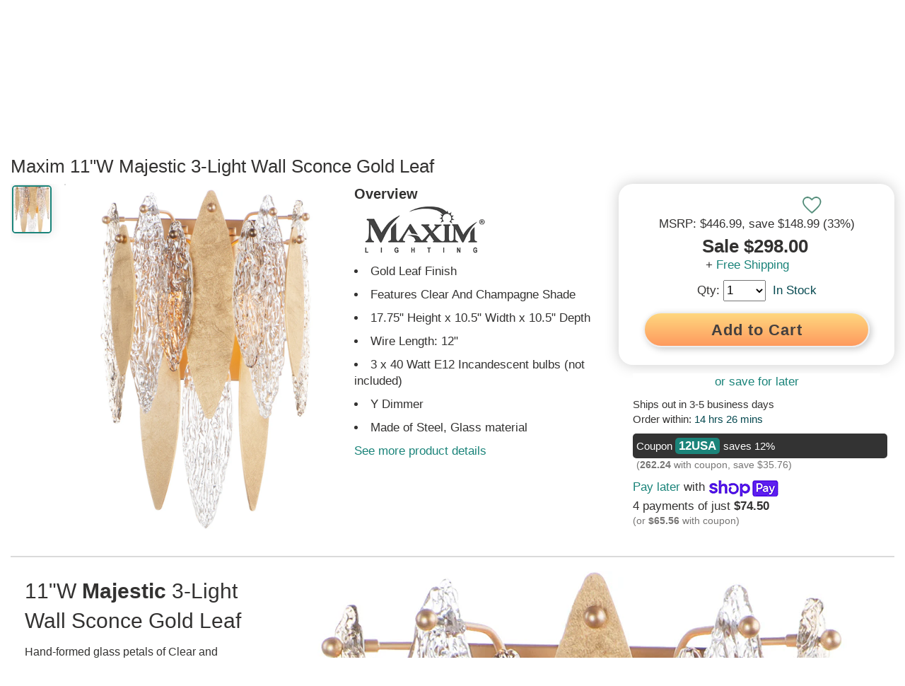

--- FILE ---
content_type: text/html; charset=utf-8
request_url: https://www.lampsusa.com/collections/wall-sconces/products/maxim-majestic-3-light-wall-sconce-gold-leaf-32322clcmpgl
body_size: 81017
content:
<!doctype html>
<html lang="en">
<head><meta charset="UTF-8">
<meta http-equiv="Content-Type" content="text/html; charset=utf-8">
<meta name="viewport" content="width=device-width, initial-scale=1, minimum-scale=1, user-scalable=yes, maximum-scale=10" />
<meta http-equiv="x-dns-prefetch-control" content="on"><link rel="preconnect" href="https://cdn.shopify.com"><link rel="preload" href="https://www.lampsusa.com/cdn/shop/products/61c38308-d4a8-4237-a1c8-89bf92958a73_330x500.jpg?v=1581450586"><link rel="canonical" href="https://www.lampsusa.com/products/maxim-majestic-3-light-wall-sconce-gold-leaf-32322clcmpgl" /><title>Maxim Majestic 3-Light Wall Sconce Gold Leaf 32322</title><meta name="description" content="Hand-formed glass petals of Clear and Champagne-ti"><link rel="shortcut icon" href="//www.lampsusa.com/cdn/shop/t/130/assets/favicon.gif?v=126301534552913901371643224020" type="image/gif" />

<meta name="msvalidate.01" content="1A04B900A1D35C3C4C7C93B12C3893FB" />
<meta name="google-site-verification" content="aMzY6cFh9LbfefzHYq9SsH9yJdLIOmYI-X_avHqdhK0" />

  <style>ins,mark{color:#000}article,aside,details,figcaption,figure,footer,header,hgroup,hr,main,menu,nav,section{display:block}dfn,mark{font-style:italic}button,hr,input{overflow:visible}audio,canvas,progress,video{display:inline-block}a,progress,sub,sup{vertical-align:baseline}[type=checkbox],[type=radio],legend{box-sizing:border-box;padding:0}abbr,address,article,aside,audio,b,blockquote,body,canvas,caption,cite,code,dd,del,details,dfn,div,dl,dt,em,fieldset,figcaption,figure,footer,form,h1,h2,h3,h4,h5,h6,header,hgroup,html,i,iframe,img,ins,kbd,label,legend,li,mark,menu,nav,object,ol,p,pre,q,samp,section,small,span,strong,sub,summary,sup,table,tbody,td,tfoot,th,thead,time,tr,ul,var,video{margin:0;padding:0;border:0;outline:0;font-size:100%;vertical-align:baseline;background:0 0}body{line-height:1;margin:0}nav ul{list-style:none}blockquote,q{quotes:none}blockquote:after,blockquote:before,q:after,q:before{content:'';content:none}a{margin:0;padding:0;font-size:100%;background:0 0;-webkit-text-decoration-skip:objects}ins{background-color:#fff;text-decoration:none}mark{font-weight:700;background-color:#ff0}del{text-decoration:line-through}abbr[title],dfn[title]{border-bottom:1px dotted;cursor:help}table{border-collapse:collapse;border-spacing:0}hr{border:0;border-top:1px solid #ccc;margin:1em 0;padding:0;box-sizing:content-box;height:0}input,select{vertical-align:middle}html{line-height:1.15;-ms-text-size-adjust:100%;-webkit-text-size-adjust:100%}h1{font-size:2em;margin:.67em 0}figure{margin:1em 40px}code,kbd,pre,samp{font-family:monospace,monospace;font-size:1em}abbr[title]{border-bottom:none;text-decoration:underline;text-decoration:underline dotted}b,strong{font-weight:bolder}small{font-size:80%}sub,sup{font-size:75%;line-height:0;position:relative}sub{bottom:-.25em}sup{top:-.5em}audio:not([controls]){display:none;height:0}img{border-style:none}svg:not(:root){overflow:hidden}button,input,optgroup,select,textarea{font-family:sans-serif;font-size:100%;line-height:1.15;margin:0}button,select{text-transform:none}[type=reset],[type=submit],button,html [type=button]{-webkit-appearance:button}[type=button]::-moz-focus-inner,[type=reset]::-moz-focus-inner,[type=submit]::-moz-focus-inner,button::-moz-focus-inner{border-style:none;padding:0}[type=button]:-moz-focusring,[type=reset]:-moz-focusring,[type=submit]:-moz-focusring,button:-moz-focusring{outline:ButtonText dotted 1px}fieldset{padding:.35em .75em .625em}legend{color:inherit;display:table;max-width:100%;white-space:normal}textarea{overflow:auto}[type=number]::-webkit-inner-spin-button,[type=number]::-webkit-outer-spin-button{height:auto}[type=search]{-webkit-appearance:textfield;outline-offset:-2px}[type=search]::-webkit-search-cancel-button,[type=search]::-webkit-search-decoration{-webkit-appearance:none}::-webkit-file-upload-button{-webkit-appearance:button;font:inherit}summary{display:list-item}[hidden],template{display:none}
html{scroll-behavior:smooth}body{font-family:Arial,Helvetica,sans-serif;color:#333231;font-size:16px;font-weight:400;line-height:1.3}.sitewrap{width:100%;margin-left:0;margin-right:0}.sitewrap2{width:100%;margin-left:0;margin-right:0}.wrap-out{width:100%;background-color:#fff}.wrap-in{width:100%;max-width:1880px;margin-left:auto;margin-right:auto;background-color:#fff}.wrap-pad{padding-left:0;padding-right:0}.site-topads-out{z-index:200000;width:100%;height:auto;display:block;max-height:0;background-color:#333231;position:fixed;overflow:hidden}.site-topads-show{display:block;max-height:230px}.site-topads-out,.site-top-out,.site-header-out,.site-body-out,.site-footer-out,.site-prefooter-out{clear:both}.site-top-out{background-color:#333231;z-index:100002}.site-top{background-color:#333231;color:#fff}.site-header-top-out{background-color:#fff;position:fixed;z-index:100001}.site-header-bot-out{z-index:100000;position:relative;background-color:#fff}.site-body-out{background-color:#fff}.site-banner-wide{width:100%;height:auto}input:focus{outline:none;background-color:#fff}button:focus{outline:none}h1{font-size:26px;clear:left}h2{font-size:24px}h3{font-size:22px}h4{font-size:20px}h5{font-size:18px}h6{font-size:16px}a{text-decoration:none;color:#333231}a:hover{text-decoration:underline;color:#4dbfb5}ul{list-style-position:inside}img{display:block}.scroll-to-top{position:fixed;display:block;right:17px;bottom:90px;-webkit-opacity:0;-moz-opacity:0;opacity:0;z-index:999999;-webkit-transition:-webkit-opacity 1s;-moz-transition:-moz-opacity 1s;transition:opacity 1s}.scroll-to-top a{font-size:30px;text-align:center;height:46px;width:46px;line-height:46px;display:block;-webkit-border-radius:30px;-mozborder-radius:30px;border-radius:30px;-webkit-box-shadow:0 0 15px #aeaeae;-moz-box-shadow:0 0 15px #aeaeae;box-shadow:0 0 15px #aeaeae;background-color:#fff}.scroll-to-top a:hover{text-decoration:none}.scroll-to-top-show{display:block;-webkit-transition:-webkit-opacity 1s;-moz-transition:-moz-opacity 1s;transition:opacity 1s;-webkit-opacity:.7;-moz-opacity:.7;opacity:.7}.site-topad{max-width:640px;width:33.33%;display:table-cell;max-height:230px;vertical-align:top}.site-topad img{width:100%;height:auto;max-width:640px;max-height:230px;vertical-align:top;-webkit-transform:-webkit-scale(1,1);-moz-transform:-moz-scale(1,1);transform:scale(1,1);-webkit-transition:all .25s ease-in-out;-moz-transition:all .25s ease-in-out;transition:all .25s ease-in-out}.site-topad img:hover{-webkit-transform:-webkit-scale(0.95,0.95);-moz-transform:-moz-scale(0.95,0.95);transform:scale(0.95,0.95)}.site-topads-button{background-color:#FBB232;display:inline-block;color:#fff!important;font-size:14px;padding:0 10px!important;margin-right:10px;border-radius:7px;border-top-right-radius:0;border-top-left-radius:0;font-weight:700;position:relative;top:-5px;height:30px}.site-topads-button span{position:relative;top:4px}.site-topads-button:hover{color:#333231!important}.site-topadsclose{position:relative;display:none}.site-topadsclose2{position:fixed;left:5px;top:5px;z-index:300000;background-color:#FBB232;-webkit-border-radius:17px;-moz-border-radius:17px;border-radius:19px;font-size:26px;border:2px solid #000;width:36px;height:36px;font-weight:700;line-height:36px;text-align:center}.site-topadsclose2 a{color:#fff}.site-topadsclose2 a:hover{text-decoration:none;color:#333231}.site-top-out{position:fixed}.site-top{height:36px;font-size:13px;overflow:hidden}.st-fix{width:100%;height:36px}.site-top:after{content:"";width:100%;height:36px}.st-l,.st-r{width:40%}.st-m{width:20%}.st-l,.st-m,.st-r{float:left;padding-top:5px}.st-l a{padding-right:30px}.st-m{text-align:center}.st-r a{float:right;padding-left:30px}.st-r .st-r-join{padding-left:10px}.st-or{float:right;padding-left:10px;padding-top:5px;color:#959595}.site-top a{color:#fff;line-height:25px}.site-top a:hover{color:#4dbfb5}.site-header-top{height:auto}.sht-fix{width:100%;height:70px}.sh-top{height:70px;clear:both}.sh-top-menu,.sh-top-logo,.sh-top-search,.sh-top-tools{float:left}.sh-top-logo form{display:none}.sh-top-menu{display:none;line-height:60px;min-width:75px;position:relative;top:3px}.sh-top-logo{width:25%;line-height:70px}.sh-top-logo a{display:block;padding-right:10px}.sh-top-logo img{width:100%;height:auto;max-width:325px;max-height:58px;vertical-align:middle;display:inline-block}.sh-top-search{width:50%;height:70px;display:table}.sh-top-search form{height:50px;width:100%;border:1px solid #333231;-webkit-border-radius:30px;-moz-border-radius:30px;border-radius:30px;background-color:#fff;margin:10px 0}.sh-top-search table{width:100%}.sh-top-search .srch-left{width:100%}.sh-top-search .srch-right{width:75px}.sh-top-search .srch-padl{width:30px;background:none}.sh-top-search .srch-padr{width:10px;background:none}.sh-top-search input{width:100%;padding:12px 0;border:none;line-height:20px;vertical-align:middle;color:#a0a0a0;font-size:16px}.sh-top-search .search-icon{border-radius:0 25px 25px 0;-moz-border-radius:0 25px 25px 0;-webkit-border-radius:0 25px 25px 0;width:85px;height:50px;text-align:center;line-height:27px;background:#1b847a;color:#fff;border:none;font-size:16px;font-weight:700;border-left:1px solid #333231}.sh-top-search .search-icon:hover{cursor:pointer;color:#333231}.sh-top-tools{width:25%;line-height:70px}.sh-top-cart{float:right;width:50px;height:30px}.tcarticon{padding:10px;display:inline;float:right;position:relative;font-weight:700;line-height:55px;width:100%;min-width:120px;text-align:right;top:4px}.tcarticon a{display:block}.tcartcount{background-color:#1b847a;color:#fff;padding:3px 7px;text-align:center;border-radius:10px;margin-right:10px;font-size:14px;height:14px;line-height:14px;left:16px;top:-8px}.tcarticonpic{display:inline-block;top:7px;position:relative}.tcartcount{position:absolute;z-index:1}.tcartpanelwrap{position:fixed;display:none;line-height:16px;right:10px;height:80%;max-height:80%}.tcartpanel{position:absolute;width:260px;height:auto;min-height:100px;z-index:100009;right:0;top:65px;-webkit-border-radius:0 0 10px 10px;-moz-border-radius:0 0 10px 10px;border-radius:0 0 10px 10px;-webkit-box-shadow:0 0 15px #8a8a8a;-moz-box-shadow:0 0 15px #8a8a8a;box-shadow:0 0 15px #8a8a8a;border-top:2px solid #333231;padding:20px;background-color:#fff;overflow-y:auto;overflow-x:hidden;max-height:80%}.tcartpanelshow{display:block}.tcartitem{height:150px;margin-bottom:10px;display:table}.tcartitemimg{display:table-cell;width:5%;min-width:125px;margin-right:10px;vertical-align:top}.tcartitemimg img{width:auto;height:auto;max-width:125px;max-width:150px}.tcartiteminfo{display:table-cell;width:95%;height:150px;vertical-align:top;padding-left:10px}.tcartitemtit{display:block;margin-bottom:10px;line-height:1.3}.tcartitemqty{display:block}.tcartitemprice{color:#fab231}.tcarttot{border-top:1px solid #dadada;border-bottom:1px solid #dadada;line-height:30px;font-size:20px;padding:10px 0;display:table;width:100%;margin:20px 0 10px}.tcarttottxt{width:50%;display:table-cell}.tcarttotprice{width:50%;text-align:right;display:table-cell}.tcartbot{padding:10px 0 0;line-height:30px;display:table;width:100%;color:#fff}.tcartbot a{font-size:16px}.tcartcart{width:50%;display:table-cell}.tcartcheck{width:50%;display:table-cell;text-align:right}.tcartbot a{padding:9px 25px}.tcartbot a:hover{color:#fff;text-decoration:none}.tcartitemdel a{font-size:12px;margin-top:5px;display:block;padding:5px 10px 5px 0}.sh-shopperapproved{float:right;margin-right:100px;margin-top:15px;-webkit-opacity:0;-moz-opacity:0;opacity:0;-webkit-transition:-webkit-opacity 5s;-moz-transition:-moz-opacity 5s;transition:opacity 5s}.autosuggest-out{position:relative;z-index:100009;top:-6px;width:100%}.autosuggest{position:absolute;background-color:#fff;list-style:none;padding:20px;-webkit-border-radius:0 0 10px 10px;-moz-border-radius:0 0 10px 10px;border-radius:0 0 10px 10px;-webkit-box-shadow:0 0 15px #aeaeae;-moz-box-shadow:0 0 15px #aeaeae;box-shadow:0 0 15px #aeaeae;display:none;-webkit-column-count:2;-moz-column-count:2;column-count:2;border-bottom:3px solid #333231}.autosuggest-show{display:block}.autosuggest li{width:100%;padding-top:5px;vertical-align:middle}.autosuggest-wrap{height:75px;vertical-align:top;display:table;width:100%;border-top:1px solid #dadada;padding-top:5px}.autosuggest-thumbnail{display:inline-block;min-width:42px;width:10%;display:table-cell;vertical-align:top}.autosuggest img{max-width:62px;max-height:75px;width:auto;height:auto}.autosuggest-title{display:table-cell;padding:0 5px 0 10px;width:90%;vertical-align:top}.autosuggest-view{display:table-cell;width:10%;vertical-align:top}.site-header-bot{height:auto}.sh-bot{height:50px;clear:both}.mm{float:left;line-height:50px;font-weight:700;font-size:14px}.mmsub{background-color:#fff;width:auto;min-height:250px;max-width:1200px;height:auto;padding:10px 20px 20px;border-top:2px solid #333231;-moz-box-shadow:0 6px 12px #dadada;-webkit-box-shadow:0 6px 12px #dadada;box-shadow:0 6px 12px #dadada;-moz-border-bottom-left-radius:10px;-webkit-border-bottom-left-radius:10px;-moz-border-bottom-right-radius:10px;-webkit-border-bottom-right-radius:10px;border-bottom-left-radius:10px;border-bottom-right-radius:10px;display:none;position:absolute;text-align:center}.mmhead a{padding-right:42px;display:block;font-size:18px}.mm:hover > .mmhead a{color:#4dbfb5!important}.mmhead:hover +.mmsub{display:block}.mmsub:hover{display:block}.mmheadarr{font-weight:400;font-size:12px;padding-left:5px;color:#aeaeae}.mmsub1{display:block;vertical-align:top;background-color:#fff;line-height:24px;margin-bottom:10px;text-align:left}.mmsub2head{font-size:20px;font-weight:400;text-align:center}.mmsub2head span{display:none}.mmsub2{font-size:16px;font-weight:400;line-height:36px;border-bottom:1px solid #eaeaea;margin-right:20px}.mmsub2head a,.mmsub2 a{display:block;width:100%;line-height:36px}.mmsubcols1{width:20%}.mmsubcols2{width:30%}.mmsubcols3{width:20%}.mmsubcols4{width:22%}.mmsubcols5{width:20%}.mmsubcols1{width:100%}.mmsubcols2{width:100%}.mmsubcols3{width:100%}.mmsubcols4{width:100%}.mmsubcols5{width:100%}.mmcnt{color:#bababa;font-size:12px;padding-left:10px}.mmchosen{color:#1b847a}.mmextra{display:none}.mmmenu a{background-color:#333231;color:#fff;display:inline-block;position:relative;top:10px}.mmmenu a:hover{text-decoration:none;color:#4dbfb5}.mmfilter{text-decoration:underline;font-size:30px}.mmfilter a{background-color:#fff;color:#8a8a8a;display:inline-block;position:relative;top:10px}.mmfilter a:hover{text-decoration:none;color:#4dbfb5}.mmfiltersback{display:none}.btn{font-weight:700;font-size:20px;padding:9px 45px;background-color:#ffc76f;background:linear-gradient(180deg,#ffd77f 0%,#fe9a5e 100%);box-shadow:3px 3px 10px #ccc;color:#45403f!important;line-height:27px;min-width:130px;text-align:center;border-radius:50px;cursor:pointer;border:1px solid #eee;text-decoration:none!important;position:relative;letter-spacing:.5px;display:flex;flex-direction:row;flex-wrap:nowrap;justify-content:center;align-items:center}.btnmain{background-color:#ffc76f;background:linear-gradient(180deg,#ffc76f 0%,#fe9a5e 100%);color:#45403f!important;border:2px solid #eee!important;box-shadow:3px 3px 10px #ccc;text-decoration:none!important;position:relative;border-radius:50px;letter-spacing:.5px;display:flex;flex-direction:row;flex-wrap:nowrap;justify-content:center;align-items:center;font-weight:700}@media all and (hover: hover) and (pointer: fine){.btnmain:hover{border:2px solid #fff;background-color:#ffd77f;background:linear-gradient(180deg,#ffd77f 0%,#feaa6e 100%);color:#064950!important;text-decoration:none!important;top:1px;left:1px}.btn:hover{border:1px solid #fff;background-color:#ffd77f;background:linear-gradient(180deg,#ffd77f 0%,#feaa6e 100%);color:#064950!important;text-decoration:none!important;top:1px;left:1px}}.sview{position:relative;overflow:hidden;height:263px;width:100%}.sview2{overflow-x:auto;-webkit-overflow-scrolling:touch;overflow-y:hidden;width:100%;height:280px}.sview3{display:flex;flex-direction:row;flex-wrap:nowrap}.sview-content{width:auto;height:190px;white-space:nowrap}.sviewleft,.sviewright{position:absolute;width:40px;height:80px;top:20%;background-color:#fff;line-height:80px;font-weight:700;font-size:24px;text-align:center;-ms-filter:progid:DXImageTransform.Microsoft.Alpha(Opacity=90);filter:alpha(opacity=90);opacity:.9;z-index:100}.sviewleft a,.sviewright a{display:block}.sviewleft a:hover,.sviewright a:hover{text-decoration:none}.sviewleft:hover,.sviewright:hover{-ms-filter:progid:DXImageTransform.Microsoft.Alpha(Opacity=100);filter:alpha(opacity=100);opacity:1}.sviewleft{left:0;box-shadow:5px 0 15px #dadada;border-top-right-radius:50px;border-bottom-right-radius:50px}.sviewright{right:0;box-shadow:-5px 0 15px #dadada;border-bottom-left-radius:50px;border-top-left-radius:50px}.sviewleft a span{position:relative;left:-6px}.sviewright a span{position:relative;left:6px}.sview-item{width:150px;min-width:125px;text-align:center;display:inline-block;padding:0 4px;vertical-align:top;white-space:normal;border:1px solid #fff;margin-right:25px;box-shadow:0 0 7px #ccc;margin-top:3px}.sview-item:hover{border:1px solid #4dbfb5;-webkit-box-shadow:0 0 15px #dadada;-moz-box-shadow:0 0 15px #dadada;box-shadow:0 0 15px #dadada}.sview-text .sview-item:hover{border:1px solid #fff;-webkit-border-radius:0;-moz-border-radius:0;border-radius:0;-webkit-box-shadow:0 0 0 #fff;-moz-box-shadow:0 0 0 #fff;box-shadow:0 0 0 #fff}.sview-img,.sview-txt{text-align:center;display:inline-block;font-size:16px;font-weight:700}.sview-txt{height:38px;padding:5px 0}.sview-txt h2,.sview-txt h3{font-size:16px;font-weight:700}.sview-price{font-size:20px;font-weight:400;margin-top:5px}.sview-img{height:150px;width:125px;border-bottom:1px solid #ccc;padding-bottom:10px;margin-top:5px}.sview-img img{-webkit-border-radius:7px;-moz-border-radius:7px;border-radius:7px}.sview-img a{height:150px;display:inline-block;line-height:150px;position:relative}.sview-img a .grad{display:none}.sview-item:hover .grad{display:none}.sview-img img{margin:auto;vertical-align:bottom;display:inline-block}.slide-heading{font-size:22px;margin-bottom:10px;display:inline-block}.slide-headlink{display:inline-block}.sview-getthelook .sview-item{width:200px;padding-right:10px}.sview-getthelook .sview-img{width:auto}.sview-getthelook .sview-txt h3{font-weight:400;font-size:14px}.sview-simpleproduct .sview-item{width:250px;height:410px;padding:5px;margin-right:25px;border:2px solid #fff}.sview-simpleproduct .sview-img,.sview-simpleproduct .sview-img a{height:300px;width:250px;line-height:300px;filter:none}.sview-simpleproduct .sview-img img{vertical-align:middle}.sview-simpleproduct .sview-txt h3{font-weight:400;font-size:14px}.sview-simpleproduct .sview-item:hover{-wekbit-box-shadow:0 0 10px #bababa;-moz-box-shadow:0 0 10px #bababa;box-shadow:0 0 10px #bababa;border:2px solid #4dbfb5;cursor:pointer}.sview-text .sview-item{width:100%!important;height:auto;min-height:300px;padding:0;text-align:left}.sview-words{height:auto;width:100%}.sview-words a{text-decoration:underline}.sview-chosen{color:#1b847a}.sview-vertical{width:100%;height:auto;margin-left:auto;margin-right:auto;max-width:1024px;max-height:910px;overflow-y:auto;overflow-x:hidden}.sview-vertical .sview-content{height:auto}#sview-50{height:220px}#sview2-50{height:240px}#sview2-50 .sview-img{min-height:50px}#sview2-50 .sview-img a{height:150px;line-height:150px}#sview-50 .sviewleft,#sview-50 .sviewright{height:60px;line-height:60px}.sview-guides{-webkit-column-count:3;-moz-column-count:3;column-count:3;height:370px;width:100%;-webkit-column-gap:15px;-moz-column-gap:15px;column-gap:15px}.sview-policies{margin:0 50px}.sview-policy{text-align:left;width:auto;min-width:285px}.sview-poltit{font-weight:700}.agoto{position:relative;top:-100px}.agoto2{position:absolute}.nicetext{font-size:16px}.nicetext a{text-decoration:underline}.nicetext p{margin-bottom:7px;line-height:1.6}.nicetext ul{margin:7px 0}.nicetext li{margin:0 0 7px 15px;line-height:1.6;text-indent:-24px;padding-left:30px}.nicetext h2,.nicetext h3,.nicetext h4,.nicetext h5{padding:7px 0 10px}.site-prefooter,.site-prefooter-out{background-color:#fff}.site-footer{padding:15px 0;display:block}.footer-ad{width:100%;margin-bottom:20px}.footer-ad img{max-width:1360px;height:auto;width:100%;margin-left:auto;margin-right:auto}.idx-section-title{display:table;width:100%;height:auto;text-align:center;line-height:60px}.idx-sectitbar{border-bottom:2px solid #aeaeae;display:table-cell;width:45%;position:relative;top:-30px}.idx-sectit-title{display:table-cell;width:10%;white-space:nowrap;padding:0 20px}.idx-sectit-title h2{display:inline-block}.idx-sectit-title span{display:inline-block}.site-footer,.site-footer-out{background-color:#fff;color:#fff}.site-footer a{color:#fff}.site-footer{padding:55px 0;display:table;background-color:#45403f}.sf-l{width:40%;float:left;margin-bottom:20px}.sf-r{width:60%;float:left}.sf-r1,.sf-r2,.sf-r3{width:33.3%;float:left}.sf-r h3{font-size:16px;line-height:24px;padding:0 10px 12px 0;font-weight:600;color:#4dbfb5}.sf-r h3 span{float:right;width:12px;text-align:center;color:#fff;background-color:#1b847a;padding:3px 9px;border-radius:18px;font-size:22px;display:none}.sf-link{padding:0 10px 12px 0;display:block}.sf-menu{margin-top:10px}.sf-rtop-hide,.sf-rtop-show:hover{text-decoration:none!important}.sf-rtop-hide{display:none}.sf-logo{margin-bottom:40px}.sf-logo img{width:100%;max-width:325px;height:auto}.sf-phone{font-size:22px;line-height:30px}.sf-infot{font-weight:700;margin-top:20px}.sf-social{margin-top:40px}.sf-social span{margin:0 10px 5px 0;display:inline-block}.site-end,.site-end-out{background-color:#fff}.site-end{height:50px;text-align:center;padding-top:30px;background-color:#1f1f1f}.se-lusa{font-weight:700}#olark-wrapper .olark-launch-button{-ms-filter:progid:DXImageTransform.Microsoft.Alpha(Opacity=70);filter:alpha(opacity=70);opacity:.7}@media (min-width:1px) and (max-width:767px){#olark-wrapper .olark-launch-button{height:38px!important;padding:0 12px!important}}#GTS_CONTAINER{position:fixed;left:10px;bottom:0;z-index:100;border:1px solid #aeaeae;-webkit-border-top-left-radius:10px;-webkit-border-top-right-radius:10px;-moz-border-top-left-radius:10px;-moz-border-top-right-radius:10px;border-top-left-radius:10px;border-top-right-radius:10px;overflow:hidden;border-bottom:0;-webkit-box-shadow:0 0 15px #dadada;-moz-box-shadow:0 0 15px #dadada;box-shadow:0 0 15px #dadada;background-color:#f5f5f5}.spr-badge[data-rating="0.0"]{display:none}.ctct-form-defaults{padding:5px 20px!important}.ctct-form-defaults h2{text-align:center}.wrap-signup{box-shadow:0 -5px 10px #eee}#ctct_recaptcha_0{display:none!important}#ctct_recaptcha_1{display:none!important}#shop-hcaptcha-badge-container{display:none!important}.box1{display:flex;display:flex;flex-direction:row;flex-wrap:nowrap}.boxinner{display:flex;flex-direction:column;flex-wrap:wrap;width:100%;padding:20px;justify-content:center}.boxinner img{width:100%;height:auto;border-radius:7px}.box2{display:flex;display:flex;flex-direction:row;flex-wrap:nowrap;width:100%;margin-bottom:20px}.box2 .boxinner{width:50%;height:auto;padding:20px}.box21{display:flex;display:flex;flex-direction:row;flex-wrap:nowrap;width:100%;margin-bottom:20px}.box21 .boxinner{width:50%;height:auto;padding:20px}.box421{display:flex;display:flex;flex-direction:row;flex-wrap:nowrap;width:100%;margin-bottom:20px;align-items:flex-start}.box421 .boxinner{width:25%;height:auto;padding:20px}.box1 h2,.box21 h2,.box421 h2{border-bottom:3px solid;margin-bottom:15px}.paginate{text-align:center;border-top:2px solid #dadada;border-bottom:2px solid #dadada;clear:both;padding:20px 0;margin-bottom:20px}.paginlink,.paginactive,.paginpad{padding:12px 17px;border:2px solid #dadada;line-height:18px;font-size:15px;min-width:17px;text-align:center;margin-right:5px;margin-bottom:5px}.paginpad{border:2px solid #fff}.paginlink{display:inline-block}.paginnext{border:2px solid #777675;background-color:#1b847a}.paginlink:hover{border-color:#4dbfb5;background:#4dbfb5;color:#fff}.paginnext:hover{background-color:#4dbfb5;color:#fff!important;border:2px solid #777675}.paginactive{border-color:#1b847a;background:#1b847a;color:#fff}.paginlead{font-weight:700}.grecaptcha-badge{display:none}#goodappsf-icon{right:100px!important;bottom:15px!important}@media only screen and (max-width : 767px){#goodappsf-icon{right:80px!important;bottom:5px!important}}@media all and (max-width:960px){.box21{display:flex;flex-direction:column;flex-wrap:wrap}.box21 .boxinner{width:100%;padding:0;margin-bottom:20px}.box421{display:flex;flex-direction:row;flex-wrap:wrap}.box421 .boxinner{width:33%;padding:50px}}@media all and (max-width:640px){.box421{display:flex;flex-direction:column;flex-wrap:wrap}.box421 .boxinner{width:100%;padding:0;margin-bottom:20px}}@media only screen and (max-width: 1640px){.wrap-pad{padding-left:15px;padding-right:15px}}@media only screen and (max-width: 1420px){.mmhead a{font-size:18px;padding-right:36px}}@media only screen and (max-width: 1375px){.mmhead a{font-size:18px;padding-right:30px}}@media only screen and (max-width: 1300px){.mmhead a{font-size:17px;padding-right:30px}}@media only screen and (max-width: 1250px){.mmhead a{font-size:17px;padding-right:26px}}@media only screen and (max-width : 1199px){.mmsubcols1{width:20%}.mmsubcols2{width:30%}.mmsubcols3{width:30%}.mmsubcols4{width:25%}.mmsubcols5{width:20%}.mmhead a{font-size:18px;padding-right:35px}.sh-shopperapproved{display:none}.mmsub{width:100%;left:0}}@media only screen and (min-width : 1025px){.autosuggest{max-width:800px}.autosuggest2{max-width:800px;margin-left:auto;margin-right:auto}}@media only screen and (min-width:1024px){.ctct-form-custom{display:flex;flex-wrap:wrap}.ctct-form-custom h2{width:100%}.ctct-form-custom #email_address_field_1{order:2;width:30%}.ctct-form-custom #first_name_field_0{order:3;width:30%;margin-left:10px}.ctct-form-custom #first_name_field_1{order:3;width:30%;margin-left:10px}.ctct-form-custom #gdpr_text{order:5}.ctct-form-custom .ctct-form-button{order:4;width:30%!important;height:45px!important;margin-top:28px;margin-left:10px}.ctct-form-text{width:100%}}@media only screen and (max-width : 991px){.sf-l{width:100%}.sf-r{width:100%}.mmhead a{font-size:18px;padding-right:30px}}@media only screen and (max-width : 950px){.mmhead a{font-size:18px;padding-right:24px}}@media only screen and (max-width : 900px){.mmhead a{font-size:17px;padding-right:20px}}@media only screen and (max-width : 825px){.mmhead a{font-size:17px;padding-right:15px}}@media only screen and (min-width:768px) and (max-width:1023px){.ctct-form-custom{display:flex;flex-wrap:wrap}.ctct-form-custom h2{width:100%}.ctct-form-custom #email_address_field_1{width:45%}.ctct-form-custom #first_name_field_0{width:45%;margin-left:10px}.ctct-form-custom #first_name_field_1{width:45%;margin-left:10px}.ctct-form-text{width:100%}}@media only screen and (max-width : 768px){.autosuggest{-webkit-column-count:1;-moz-column-count:1;column-count:1}}@media only screen and (max-width : 767px){.site-topads-show{display:block}.site-topad{width:100%;max-width:100%;display:block}.site-topad img{max-width:100%}.st-l{width:36%}.st-m{width:28%}.st-r{width:36%}.sf-r1,.sf-r2,.sf-r3{width:100%}.sf-r h3 span{display:block}.sf-rtop-hide{display:block}.sf-r h3{border-bottom:1px solid #dadada;margin-top:5px}.sf-menu,.sf-rtop-show,.sf-rtop-hide:target{display:none}.sf-rtop-hide:target + .sf-rtop-show,.sf-rtop-hide:target ~ .sf-menu{display:block}.sh-top-menu{display:inline-block;width:25%}.sh-top-logo{width:40%}.sh-top-search{display:none}.sh-top-tools{width:30%}.site-header-bot-out{display:none}.site-header-bot-out.mmshow{position:absolute;top:108px;left:0;z-index:100002;display:block;width:100%}.mmtop{display:table;width:100%}.mmtop .sh-top-logo,.mmtop .sh-top-tools{display:none}.mmtop .sh-top-search{display:table-cell;width:70%;float:right}.mmtop .sh-top-menu{width:25%;min-width:75px;display:table-cell}.mmshow .mmsub{display:block;background-color:transparent;-webkit-box-shadow:0 0 0;-moz-box-shadow:0 0 0;box-shadow:0 0 0;border:0;padding:0}.mmshow .mmhead{display:none}.mmshow .wrap-in{background-color:transparent}.mmshow .mmsub1.mmextra{position:absolute;left:100%;top:0;width:100%;display:none}.mmshow #mmid{position:absolute;left:0;top:0;width:100%;display:block}.mmshow .mm .mmsub1{position:absolute;left:200%;top:0;width:100%;display:none}.mmsub2head{display:table;width:100%;padding:0}.mmsub2{margin-left:20px}.mmshow .mmsub2head span{display:inline-block;font-size:18px;font-weight:700;line-height:46px;padding:0 10px;min-width:50px;max-width:50px;width:10%;text-align:center;display:table-cell;background-color:#333231;color:#fff}.mmshow .mmsub2head span:hover{color:#4dbfb5;cursor:pointer}.mmshow .mmsub2head a{width:90%;display:table-cell;background-color:#1b847a;color:#fff;line-height:46px;padding-left:15px}.mmsub1{border-bottom:2px solid #333231;-webkit-box-shadow:0 7px 15px #dadada;-moz-box-shadow:0 7px 15px #dadada;box-shadow:0 7px 15px #dadada;height:640px;z-index:2}#mmid{z-index:1}.mmsub .mmsub1{z-index:3}.mmawake{display:block!important}.mmoff0{left:0!important}.mmoff100{left:-100%!important}.mmoff200{left:-200%!important}.mmbodyhide{display:none!important}.mmfiltershow{display:block!important}.mmfiltershow .coll-filters{position:absolute;left:0;top:76px;width:100%;z-index:100000}.mmfiltershow .attribute-filter-title-parent,.mmfiltershow .attribute-filter-title-parent,.mmfiltershow .attribute-filter-title{display:none}.mmfilterstitle{display:table;width:100%}.mmfiltersback{display:table-cell;font-size:18px;font-weight:700;line-height:46px;padding:0 10px;min-width:50px;max-width:50px;width:10%;text-align:center;background-color:#333231}.mmfiltersback a{color:#fff}.mmfiltersback a:hover{color:#4dbfb5;cursor:pointer;text-decoration:none}.mmfiltersby{background-color:#1b847a;line-height:47px;color:#fff;font-size:16px;padding-left:15px;display:block;font-weight:700}.attribute-filter-option-hide0,.attribute-filter-option-hide1,.attribute-filter-option-hide2,.attribute-filter-option-hide3,.attribute-filter-option-hide4,.attribute-filter-option-hide5,.attribute-filter-option-hide6,.attribute-filter-option-hide7,.attribute-filter-option-hide8,.attribute-filter-option-hide9,.attribute-filter-option-hide10,.attribute-filter-option-hide11,.attribute-filter-option-hide12{display:list-item!important}.attribute-filter-menu-full{max-height:2000px!important;max-height:48px!important}.attribute-filter-menu-full.afilter-collapsed{max-height:2000px!important}.attribute-filter-moreless{display:none!important}.adwordsbox{width:100%;max-width:100%;overflow-x:auto;overflow-y:hidden;height:130px!important}.tcartsum{display:none}.tcarticon{width:auto;min-width:60px}.sh-top-logo{width:55%}.sh-top-tools{width:10%;float:right}.tcarticon{padding-right:0}.sh-top-logo-product a{display:none}.sh-top-logo-product form{display:block}.sh-top-logo-product form .qtyinput{width:50px!important}.sh-top-logo-product form .qtyinput input{width:24px!important}.sh-top-logo-product form .addcart{width:auto!important}.sh-top-logo-product form .addcart .btn{padding:5px 30px 5px 10px !important}.sh-top-logo-product{line-height:50px}#togglefilters{display:block!important}}@media only screen and (max-width : 479px){.st-l{width:50%}.st-m{display:none}.st-r{width:50%}}@media only screen and (max-width : 319px){.st-l{display:none}.st-r{width:100%}}body{
	/*font-family:Arial, Verdana, Helvetica, Trebuchet MS, sans-serif;*/
	font-weight:400;
	font-family:arial,helvetica,sans-serif;
    font-style:normal;
	font-size:17px;
	line-height:1.4;
}h1{font-weight:400;
	font-family:arial,helvetica,sans-serif;
    font-style:normal;
	text-transform:none;
}h2{font-weight:400;
	font-family:arial,helvetica,sans-serif;
    font-style:normal;
	text-transform:none;
}h3{font-weight:400;
	font-family:arial,helvetica,sans-serif;
    font-style:normal;
	text-transform:none;
}h4{font-weight:400;
	font-family:arial,helvetica,sans-serif;
    font-style:normal;
	text-transform:none;
}h5{font-weight:400;
	font-family:arial,helvetica,sans-serif;
    font-style:normal;
	text-transform:none;
}h1{font-size:40px;font-weight:400;}
h2{font-size:30px;font-weight:400;}
h3{font-size:26px;font-weight:400;}
h4{font-size:22px;font-weight:400;}
h5{font-size:20px;font-weight:400;}

b,strong {
  font-weight:bold;
  font-family:arial,helvetica,sans-serif;
  font-style:normal;
}
em,i{
  font-style:italic;
}
.new-header{margin-bottom:10px}.new-header *{box-sizing:border-box}.new-header #search input{width:100%!important;height:auto;border:0!important;background:none}.new-header #search button{border:0!important;padding:0;background:none}.c1{background-color:#fff;color:#333231;border-color:#777675}.c1 h1,h1 .c1,.c1 h2,h2 .c1,.c1 h3,h3 .c1,.c1 h4,h4 .c1,.c1 h5,h5 .c1,.c1 h6,h6 .c1{color:#1b847a}.c1 a,a .c1{color:#333231}.c1 a:hover,a .c1:hover{color:#4dbfb5}.c1 a:visited,a .c1:visited{color:#333231}.c1 a:visited:hover,a .c1:visited:hover{color:#4dbfb5}a.c1{color:#1b847a!important}a.c1:hover{color:#4dbfb5!important}.c2{border-color:#ccc}.c3{color:#bf3754}.c4{background-color:#1b847a;color:#fff}.c5{background-color:#1b847a;color:#fff}.c5 a,a .c5{color:#fff}.c5 a:hover,a .c5:hover{color:#4dbfb5}.c5 a:visited,a .c5:visited{color:#eee}.c5 a:visited:hover,a .c5:visited:hover{color:#4dbfb5}.c6{color:#777675}.c7{border-bottom-color:#777675}.c8{border-bottom-color:#fff}.c9{border-top-color:#777675}.c10{border-top-color:#fff}.c11{background-color:#e0ece7;background:linear-gradient(to right,#fff 0%,#e0ece7 100%)}.c12{color:#fff!important}.c13{border-color:#ccc}.c13:hover{border-color:#4dbfb5}.c14{background-color:#fff}.c15{color:#1b847a!important}a.c15{color:#1b847a!important}a:hover.c15{color:#4dbfb5!important}.c16{color:#86B75D;border:2px dashed #777675}.c17{border-color:#777675}.cc18{border-color:#fff}.cc18:hover{border-color:#4dbfb5}.c19{background-color:#fffa}.c20{border-color:#4dbfb5}.c21{background-color:#ccc}.c22{background-color:#1b847a}.c23{background-color:#d7f1ee}.c24{background-color:#77767520;border-color:#0002}.c25{color:#bf3754}.c26{color:#1b847a}.c26:hover{color:#4dbfb5}.c27{background-color:#333;color:#fff}.clear{clear:both}.facross{display:flex;flex-direction:row;flex-wrap:nowrap}.facross2{display:flex;flex-direction:row;flex-wrap:wrap}.fdown{display:flex;flex-direction:column;flex-wrap:wrap}.fhleft{justify-content:flex-start}.fhright{justify-content:flex-end}.fhcenter{justify-content:center}.fhbetween{justify-content:space-between}.fharound{justify-content:space-around}.fheven{justify-content:space-evenly}.fvtop{align-items:flex-start}.fvbottom{align-items:flex-end}.fvcenter{align-items:center}.fvstretch{align-items:stretch}.fvbaseline{align-items:baseline}.fvtop2{align-content:flex-start}.fvbottom2{align-content:flex-end}.fvcenter2{align-content:center}.fvstretch2{align-content:stretch}.fvbaseline2{align-items:baseline}.fsstart{align-self:flex-start}.fscenter{align-self:center}.fg0{flex-grow:0}.fg1{flex-grow:1}.fg2{flex-grow:2}.fg3{flex-grow:3}.fg4{flex-grow:4}.fg5{flex-grow:5}.fg6{flex-grow:6}.fg7{flex-grow:7}.fg8{flex-grow:8}.fg9{flex-grow:9}.fg10{flex-grow:10}.fg11{flex-grow:11}.fg12{flex-grow:12}.fs0{flex-shrink:0}.fs1{flex-shrink:1}.fs2{flex-shrink:2}.fs3{flex-shrink:3}.fs4{flex-shrink:4}.fs5{flex-shrink:5}.fs6{flex-shrink:6}.fs7{flex-shrink:7}.fs8{flex-shrink:8}.fs9{flex-shrink:9}.fs10{flex-shrink:10}.fs11{flex-shrink:11}.fs12{flex-shrink:12}.fo0{order:0}.fo1{order:1}.fo2{order:2}.fo3{order:3}.fo4{order:4}.fo5{order:5}.fo6{order:6}.fo7{order:7}.fo8{order:8}.fo9{order:9}.fo10{order:10}.fo11{order:11}.fo12{order:12}.wauto{width:auto}.w0{width:0}.w30{width:30px}.wquarter{width:40px}.w60{width:60px}.whalf{width:80px}.w120{width:120px}.w1{width:160px}.w172{width:172px}.w1half{width:240px}.w300{width:300px}.w2{width:320px}.w2half{width:400px}.w3{width:480px}.w4{width:640px}.w5{width:800px}.w6{width:960px}.w7{width:1120px}.w8{width:1280px}.w9{width:1440px}.w10{width:1600px}.w11{width:1760px}.w12{width:1920px}.w0p{width:0}.wquarterp{width:2%}.whalfp{width:4%}.w1p{width:8%}.w2p{width:16.5%}.w20p{width:20%}.w3p{width:25%}.w4p{width:33.33%}.w5p{width:41%}.w6p{width:50%}.w7p{width:58%}.w8p{width:66.66%}.w9p{width:75%}.w80p{width:80%}.w10p{width:83%}.w11p{width:92%}.w12p{width:100%}.minw0{min-width:0}.minwquarter{min-width:40px}.minw60{min-width:60px}.minwhalf{min-width:80px}.minw1{min-width:160px}.minw1half{min-width:240px}.minw2{min-width:320px}.minw3{min-width:480px}.minw4{min-width:640px}.minw5{min-width:800px}.minw6{min-width:960px}.minw7{min-width:1120px}.minw8{min-width:1280px}.minw9{min-width:1440px}.minw10{min-width:1600px}.minw11{min-width:1760px}.minw12{min-width:1920px}.minw100{min-width:100%}.maxw0{max-width:0}.maxwquarter{max-width:40px}.maxwhalf{max-width:80px}.maxw120{max-width:120px}.maxw1{max-width:160px}.maxw1half{max-width:200px}.maxw240{max-width:240px}.maxw2{max-width:320px}.maxw400{max-width:400px}.maxw3{max-width:480px}.maxw512{max-width:512px}.maxw4{max-width:640px}.maxw5{max-width:800px}.maxw6{max-width:960px}.maxw7{max-width:1120px}.maxw8{max-width:1280px}.maxw9{max-width:1440px}.maxw10{max-width:1600px}.maxw11{max-width:1760px}.maxw1880{max-width:1880px}.maxw12{max-width:1920px}.maxw100{max-width:100%}.maxw200{max-width:200px}.maxw280{max-width:280px}.maxw300{max-width:300px}.maxw400{max-width:400px}.maxw12p{max-width:100%}.hauto{height:auto}.h0{height:0}.h10{height:10px}.h20{height:20px}.h24{height:24px}.h30{height:30px}.h40{height:40px}.h50{height:50px}.h60{height:60px}.h70{height:70px}.h80{height:80px}.h90{height:90px}.h100{height:100px}.h110{height:110px}.h120{height:120px}.h130{height:130px}.h140{height:140px}.h150{height:150px}.h160{height:160px}.h170{height:170px}.h180{height:180px}.h190{height:190px}.h200{height:200px}.h206{height:206px}.h220{height:220px}.h240{height:240px}.h280{height:280px}.h320{height:320px}.h360{height:360px}.h400{height:400px}.h440{height:440px}.h480{height:480px}.h520{height:520px}.h560{height:560px}.h600{height:600px}.h260{height:250px}.h540{height:540px}.h640{height:640px}.h50p{height:50%}.h100p{height:100%}.minh0{min-height:0}.minh50{min-height:50px}.minh66{min-height:66px}.minh80{min-height:80px}.minh120{min-height:120px}.minh140{min-height:140px}.minh165{min-height:165px}.minh240{min-height:240px}.minh280{min-height:280px}.minh320{min-height:320px}.maxh80{max-height:80px}.maxh160{max-height:160px}.maxh200{max-height:200px}.maxh240{max-height:240px}.maxh280{max-height:280px}.maxh300{max-height:300px}.maxh320{max-height:320px}.maxh360{max-height:360px}.mauto{margin:auto}.m0{margin:0}.m5{margin:5px}.m10{margin:10px}.m15{margin:15px}.m20{margin:20px}.m30{margin:30px}.m40{margin:40px}.m50{margin:50px}.m60{margin:60px}.m70{margin:70px}.m80{margin:80px}.m90{margin:90px}.m100{margin:100px}.m110{margin:110px}.m120{margin:120px}.m130{margin:130px}.m140{margin:140px}.m150{margin:150px}.m160{margin:160px}.m170{margin:170px}.m180{margin:180px}.m190{margin:190px}.m200{margin:200px}.mt0{margin-top:0}.mt5{margin-top:5px}.mb5{margin-bottom:5px}.mt10{margin-top:10px}.mb10{margin-bottom:10px}.mt20{margin-top:20px}.mb20{margin-bottom:20px}.mt40{margin-top:40px}.mb40{margin-bottom:40px}.mlr0{margin-left:0;margin-right:0}.mlr5{margin-left:5px;margin-right:5px}.mlr10{margin-left:10px;margin-right:10px}.mlr20{margin-left:20px;margin-right:20px}.mlr30{margin-left:30px;margin-right:30px}.mlr40{margin-left:40px;margin-right:40px}.mlr50{margin-left:50px;margin-right:50px}.mlr60{margin-left:60px;margin-right:60px}.mlr70{margin-left:70px;margin-right:70px}.mlr80{margin-left:80px;margin-right:80px}.mlr90{margin-left:90px;margin-right:90px}.mlr100{margin-left:100px;margin-right:100px}.mlr110{margin-left:110px;margin-right:110px}.mlr120{margin-left:120px;margin-right:120px}.mlr130{margin-left:130px;margin-right:130px}.mlr140{margin-left:140px;margin-right:140px}.mlr150{margin-left:150px;margin-right:150px}.mlr160{margin-left:160px;margin-right:160px}.mlr170{margin-left:170px;margin-right:170px}.mlr180{margin-left:180px;margin-right:180px}.mlr190{margin-left:190px;margin-right:190px}.mlr200{margin-left:200px;margin-right:200px}.mb0{margin-bottom:0}.mb30{margin-bottom:30px}.mr5{margin-right:5px}.mr10{margin-right:10px}.ml10{margin-left:10px}.mb5{margin-bottom:5px}.mt10{margin-top:10px}.mb10{margin-bottom:10px}.p0{padding:0}.p2{padding:2px}.p3{padding:3px}.p5{padding:5px}.p9{padding:9px}.p10{padding:10px}.p20{padding:20px}.p30{padding:30px}.p40{padding:40px}.p50{padding:50px}.p60{padding:60px}.p70{padding:70px}.p80{padding:80px}.p90{padding:90px}.p100{padding:100px}.p110{padding:110px}.p120{padding:120px}.p130{padding:130px}.p140{padding:140px}.p150{padding:150px}.p160{padding:160px}.p170{padding:170px}.p180{padding:180px}.p190{padding:190px}.p200{padding:200px}.plr0{padding-left:0;padding-right:0}.plr5{padding-left:5px;padding-right:5px}.plr10{padding-left:10px;padding-right:10px}.plr12{padding-left:12px;padding-right:12px}.plr20{padding-left:20px;padding-right:20px}.plr30{padding-left:30px;padding-right:30px}.plr40{padding-left:40px;padding-right:40px}.plr50{padding-left:50px;padding-right:50px}.plr60{padding-left:60px;padding-right:60px}.plr70{padding-left:70px;padding-right:70px}.plr80{padding-left:80px;padding-right:80px}.plr90{padding-left:90px;padding-right:90px}.plr100{padding-left:100px;padding-right:100px}.plr110{padding-left:110px;padding-right:110px}.plr120{padding-left:120px;padding-right:120px}.plr130{padding-left:130px;padding-right:130px}.plr140{padding-left:140px;padding-right:140px}.plr150{padding-left:150px;padding-right:150px}.plr160{padding-left:160px;padding-right:160px}.plr170{padding-left:170px;padding-right:170px}.plr180{padding-left:180px;padding-right:180px}.plr190{padding-left:190px;padding-right:190px}.plr200{padding-left:200px;padding-right:200px}.ptop10{padding-top:10px}.ptop40{padding-top:40px}.ptb2{padding-top:2px;padding-bottom:2px}.ptb5{padding-top:5px;padding-bottom:5px}.ptb15{padding-top:15px;padding-bottom:15px}.pr10{padding-right:10px}.pr20{padding-right:20px}.t10{font-size:10%}.t20{font-size:20%}.t30{font-size:30%}.t40{font-size:40%}.t50{font-size:50%}.t60{font-size:60%}.t70{font-size:70%}.t80{font-size:80%}.t90{font-size:90%}.t100{font-size:100%}.t110{font-size:110%}.t120{font-size:120%}.t130{font-size:130%}.t140{font-size:140%}.t150{font-size:150%}.t160{font-size:160%}.t170{font-size:170%}.t180{font-size:180%}.t190{font-size:190%}.t200{font-size:200%}.t300{font-size:300%}.t400{font-size:400%}.t500{font-size:500%}.t700{font-size:700%}.t1000{font-size:1000%}.ttupper{text-transform:uppercase}.ttlower{text-transform:lowercase}.ttcapital{text-transform:capitalize}.tbold{font-weight:bolder}.titalic{font-style:italic}.tbolditalic{font-weight:bolder;font-style:italic}.tstrike{text-decoration:line-through}.tcenter{text-align:center}.tleft{text-align:left}.tnowrap{white-space:nowrap}.lh20{line-height:20px}.lh30{line-height:30px}.lh40{line-height:40px}.ts10{text-shadow:0 0 10px #fff}.trotr{transform-origin:top left;transform:rotate(90deg)}.trotl{transform-origin:top left;transform:rotate(270deg)}.ds{box-shadow:0 0 10px #ddd}.dst{box-shadow:0 -4px 10px #ddd}.dsb{box-shadow:0 4px 10px #ddd}.ds2{box-shadow:0 0 10px inset #ccc}.dst2{box-shadow:0 -2px 10px inset #ccc}.dsb2{box-shadow:0 2px 10px inset #ccc}.ds20{box-shadow:0 0 20px #ccc}.dsbin{box-shadow:0 -5px 10px #eee inset}.br0{border-radius:0}.btl5{border-top-left-radius:5px}.btr5{border-top-right-radius:5px}.bbl5{border-bottom-left-radius:5px}.bbr5{border-bottom-right-radius:5px}.btl10{border-top-left-radius:10px}.btr10{border-top-right-radius:10px}.bbl10{border-bottom-left-radius:10px}.bbr10{border-bottom-right-radius:10px}.btl20{border-top-left-radius:20px}.btr20{border-top-right-radius:20px}.bbl20{border-bottom-left-radius:20px}.bbr20{border-bottom-right-radius:20px}.btl40{border-top-left-radius:40px}.btr40{border-top-right-radius:40px}.bbl40{border-bottom-left-radius:40px}.bbr40{border-bottom-right-radius:40px}.b0{border-width:0}.b1{border-style:solid;border-width:1px}.b2{border-style:solid;border-width:2px}.b3{border-style:solid;border-width:3px}.b4{border-style:solid;border-width:4px}.b5{border-style:solid;border-width:5px}.bl0{border-left-width:0}.bl1{border-style:solid;border-left-width:1px}.bl2{border-style:solid;border-left-width:2px}.br0{border-right-width:0}.br1{border-style:solid;border-right-width:1px}.br2{border-style:solid;border-right-width:2px}.bt0{border-top-width:0}.bt1{border-style:solid;border-top-width:1px}.bt2{border-style:solid;border-top-width:2px}.bb0{border-bottom-width:0}.bb1{border-style:solid;border-bottom-width:1px}.bb2{border-style:solid;border-bottom-width:2px}.bsolid{border-style:solid}.bdash{border-style:dashed}.bdot{border-style:dotted}.binner{box-sizing:border-box}.bouter{box-sizing:content-box}.o0{opacity:0}.o5{opacity:.05}.o10{opacity:.1}.o20{opacity:.2}.o30{opacity:.3}.o40{opacity:.4}.o50{opacity:.5}.o60{opacity:.6}.o70{opacity:.7}.o80{opacity:.8}.o90{opacity:.9}.o100{opacity:1}.u,u:hover{text-decoration:underline!important}.unever,unever:hover{text-decoration:none!important}.uhover{text-decoration:none!important}.uhover:hover{text-decoration:underline!important}.z0{z-index:0}.z1{z-index:10}.z2{z-index:20}.z3{z-index:30}.z4{z-index:40}.z5{z-index:50}.z6{z-index:60}.z7{z-index:70}.z8{z-index:80}.z9{z-index:90}.z10{z-index:100}.z11{z-index:110}.z12{z-index:120}.z13{z-index:130}.z14{z-index:140}.z15{z-index:150}.z16{z-index:160}.z17{z-index:170}.z18{z-index:180}.z19{z-index:190}.z20{z-index:200}.pi{position:initial}.pr{position:relative}.pa{position:absolute}.pf{position:fixed}.ps{position:sticky}.ovh{overflow:hidden}.ovv{overflow:visible}.ovs{overflow:scroll;-webkit-overflow-scrolling:touch}.ova{overflow:auto;-webkit-overflow-scrolling:touch}.ovxa{overflow-x:auto;-webkit-overflow-scrolling:touch}.ovxh{overflow-x:hidden}.ovxs{overflow-x:scroll}.ovya{overflow-y:auto;-webkit-overflow-scrolling:touch}.ovyh{overflow-y:hidden}.ovys{overflow-y:scroll}.pt0{top:0}.pt-2{top:-2px}.pt-6{top:-6px}.pt-20{top:-20px}.pt10{top:10px}.pt144{top:144px}.pl5{left:5px}.pt30p{top:30%}.pl-50{left:-51px;bottom:-1px}.pr0{right:0}.pr-12{right:-16px}.pl320{left:320px}.pb50p{bottom:50%}.pb33p{bottom:33%}.pt40{top:40px}.pb40{bottom:40px}.bgtr{background:transparent!important}.no{display:none}.yes{display:block}.inline{display:inline-block}.yesparent .yeschild{display:none}.yesparent:hover .yeschild{display:flex}.noparent .nochild{display:flex}.noparent:hover .nochild{display:none}.curs0{cursor:auto}.curs1{cursor:pointer}.curs2{cursor:zoom-in}.cols1{column-count:auto}.cols2{column-count:2}.cols3{column-count:3}.trw{transition:width 1s}.wordbreak{word-break:break-word}.lstno ul{list-style-type:none!important}.fmenu + .fsub{display:none}.fmenu:hover + .fsub{display:flex}.fmenu + .fsub:hover{display:flex}.hearticon{width:30px;height:26px;overflow:hidden;background-image:url(https://cdn.shopify.com/s/files/1/0382/8869/files/heart_icons.png?v=1609862271)}.heartsaved,.hearticon:hover{background-position:-30px 0}.expander{overflow:hidden;max-height:0;transition:opacity .25s ease-in-out;opacity:0}.expanded{max-height:1200px;opacity:1}#menucart.expanded{max-height:9999px!important}.expandhead{border-bottom-color:#fff;border-top-color:#1b847a;box-shadow:0 5px 10px #ccc}.expanded .ms{background:url(https://cdn.shopify.com/s/files/1/0382/8869/files/menu-icons2.png?v=1684168696)}.expanded .ms1{background-position:0 0}.expanded .ms2{background-position:-80px 0}.expanded .ms3{background-position:-160px 0}.expanded .ms4{background-position:-240px 0}.expanded .ms5{background-position:-320px 0}.expanded .ms6{background-position:-400px 0}.expanded .ms7{background-position:-480px 0}.expanded .ms8{background-position:-560px 0}.expanded .ms9{background-position:-640px 0}.expanded .ms10{background-position:-720px 0}.expanded .ms11{background-position:0 -80px}.expanded .ms12{background-position:-80px -80px}.expanded .ms13{background-position:-160px -80px}.expanded .ms14{background-position:-240px -80px}.expanded .ms15{background-position:-320px -80px}.expanded .ms16{background-position:-400px -80px}.expanded .ms17{background-position:-480px -80px}.expanded .ms18{background-position:-560px -80px}.expanded .ms19{background-position:-640px -80px}.expanded .ms20{background-position:-720px -80px}.expanded .ms21{background-position:0 -160px}.expanded .ms22{background-position:-80px -160px}.expanded .ms23{background-position:-160px -160px}.expanded .ms24{background-position:-240px -160px}.expanded .ms25{background-position:-320px -160px}.expanded .ms26{background-position:-400px -160px}.expanded .ms27{background-position:-480px -160px}.expanded .ms28{background-position:-560px -160px}.expanded .ms29{background-position:-640px -160px}.expanded .ms30{background-position:-720px -160px}.expanded .ms31{background-position:0 -240px}.expanded .ms32{background-position:-80px -240px}.expanded .ms33{background-position:-160px -240px}.expanded .ms34{background-position:-240px -240px}.expanded .ms35{background-position:-320px -240px}.expanded .ms36{background-position:-400px -240px}.expanded .ms37{background-position:-480px -240px}.expanded .ms38{background-position:-560px -240px}.expanded .ms39{background-position:-640px -240px}.expanded .ms40{background-position:-720px -240px}.expanded .ms41{background-position:0 -320px}.expanded .ms42{background-position:-80px -320px}.expanded .ms43{background-position:-160px -320px}.expanded .ms44{background-position:-240px -320px}.expanded .ms45{background-position:-320px -320px}.expanded .ms46{background-position:-400px -320px}.expanded .ms47{background-position:-480px -320px}.expanded .ms48{background-position:-560px -320px}.expanded .ms49{background-position:-640px -320px}.expanded .ms50{background-position:-720px -320px}.expanded .ms51{background-position:0 -400px}.expanded .ms52{background-position:-80px -400px}.expanded .ms53{background-position:-160px -400px}.expanded .ms54{background-position:-240px -400px}.expanded .ms55{background-position:-320px -400px}.expanded .ms56{background-position:-400px -400px}.expanded .ms57{background-position:-480px -400px}.expanded .ms58{background-position:-560px -400px}.expanded .ms59{background-position:-640px -400px}.expanded .ms60{background-position:-720px -400px}.expanded .ms61{background-position:0 -480px}.expanded .ms62{background-position:-80px -480px}.expanded .ms63{background-position:-160px -480px}.expanded .ms64{background-position:-240px -480px}.expanded .ms65{background-position:-320px -480px}.expanded .ms66{background-position:-400px -480px}.expanded .ms67{background-position:-480px -480px}.expanded .ms68{background-position:-560px -480px}.expanded .ms69{background-position:-640px -480px}.expanded .ms70{background-position:-720px -480px}.expanded .ms71{background-position:0 -560px}.expanded .ms72{background-position:-80px -560px}.expanded .ms73{background-position:-160px -560px}.expanded .ms74{background-position:-240px -560px}.expanded .ms75{background-position:-320px -560px}.expanded .ms76{background-position:-400px -560px}.expanded .ms77{background-position:-480px -560px}.expanded .ms78{background-position:-560px -560px}.expanded .ms79{background-position:-640px -560px}.expanded .ms80{background-position:-720px -560px}.expanded .ms81{background-position:0 -640px}.expanded .ms82{background-position:-80px -640px}.expanded .ms83{background-position:-160px -640px}.expanded .ms84{background-position:-240px -640px}.expanded .ms85{background-position:-320px -640px}.expanded .ms86{background-position:-400px -640px}.expanded .ms87{background-position:-480px -640px}.expanded .ms88{background-position:-560px -640px}.expanded .ms89{background-position:-640px -640px}.expanded .ms90{background-position:-720px -640px}.expanded .ma1{background:url(https://cdn.shopify.com/s/files/1/0382/8869/files/menu-ad-ceiling-lighting.jpg?16942)}.expanded .ma2{background:url(https://cdn.shopify.com/s/files/1/0382/8869/files/menu-ad-lamps.jpg?16958)}.expanded .ma3{background:url(https://cdn.shopify.com/s/files/1/0382/8869/files/menu-ad-outdoor-lighting.jpg?16962)}.expanded .ma4{background:url(https://cdn.shopify.com/s/files/1/0382/8869/files/menu-ad-wall-lights.jpg?16966)}.expanded .ma5{background:url(https://cdn.shopify.com/s/files/1/0382/8869/files/menu-ad-home-decor.jpg?16950)}.expanded .ma6{background:url(https://cdn.shopify.com/s/files/1/0382/8869/files/menu-ad-lampsusa-blog.jpg?17263)}.expanded .ma7{background:url(https://cdn.shopify.com/s/files/1/0382/8869/files/menu-ad-sitewide-sale.jpg?17275)}.expanded .ma7b{background:url(https://cdn.shopify.com/s/files/1/0382/8869/files/menu-ad-clearance-sale.jpg?17374)}.expanded .ma8{background:url(https://cdn.shopify.com/s/files/1/0382/8869/files/menu-ad-customer-service.jpg?17238)}.expanded .ma8b{background:url(https://cdn.shopify.com/s/files/1/0382/8869/files/menu-ad-lampsusa-blog.jpg?17263)}.expanded .ma{background-position:center center;background-size:cover}.accordion{display:flex;flex-direction:row;flex-wrap:nowrap;justify-content:space-between;background-color:#F7F5F4;cursor:pointer;padding:20px;margin-bottom:2px;width:auto;transition:.4s}.accordionactive,.accordion:hover{background-color:#4dbfb5;color:#000!important}.accordion:after{content:'\002B';font-weight:700;float:right;margin-left:5px}.accordionactive:after{content:"\2212"}.accordionbox{padding:0 20px;background-color:#fff;max-height:0;overflow:hidden;transition:max-height .2s ease-out}.accordionbox p:first-child{margin-top:20px}.accordionbox p:last-child{margin-bottom:20px}@media all and (max-width:1600px){.rminw100_to1600{min-width:100%}.rplr10_to1600{padding-left:10px;padding-right:10px}}@media all and (min-width:1920px){.rh150_1920{height:150px}.rno_1920{display:none}}@media all and (min-width:1600px) and (max-width:1919px){.rh150_1600{height:150px}.rno_1600{display:none}}@media all and (min-width:1280px) and (max-width:1599px){.rplr10_1280{padding-left:10px;padding-right:10px}.rh150_1280{height:150px}.rw4p_1280{width:33%}.rw3p_1280{width:25%}.rno_1280{display:none}.rmaxw400_1280{max-width:400px}}@media all and (min-width:960px) and (max-width:1279px){.rminw1_640{min-width:160px}.rw1half_960{width:240px}.rt100_960{font-size:100%}.rplr5_960{padding-left:5px;padding-right:5px}.rno_960{display:none}.rw9p_960{width:75%}.rw6p_960{width:33.33%}.rminh60_960{min-height:60px}.rw4p_960{width:33.33%}.rw6p_960{width:50%}.ryes_960{display:flex}.rw9p_960{width:75%}.rw3p_960{width:25%}.rw8p_960{width:66%}.rfdown_960{display:flex;flex-direction:column;flex-wrap:wrap}.rm0_960{margin:0}.rmt10_960{margin-top:10px}.rw12p_960{width:100%}.rfacross2_960{display:flex;flex-direction:row;flex-wrap:wrap}.rplr10_960{padding-left:10px;padding-right:10px}.rp10_960{padding:10px}}@media all and (min-width:640px) and (max-width:959px){.rfg1_640{flex-grow:1}.rfo5_640{order:5}.rno_640{display:none}.rminw3_640{min-width:480px}.rw1_640{width:160px}.rt90_640{font-size:90%}.rp5_640{padding:5px}.rplr5_640{padding-left:5px;padding-right:5px}.ryes_640{display:flex}.rfhleft_640{justify-content:flex-start}.rw8p_640{width:66.66%}.rw6p_640{width:50%}.rminh50_640{min-height:50px}.rw6p_640{width:50%}.rw4p_640{width:33.33%}.rw12p_640{width:100%}.rfdown_640{display:flex;flex-direction:column;flex-wrap:wrap}.rfdown_640b{display:flex;flex-direction:column;flex-wrap:nowrap}.rm0_640{margin:0}.rmt10_640{margin-top:10px}.rfacross2_640{display:flex;flex-direction:row;flex-wrap:wrap}.rplr10_640{padding-left:10px;padding-right:10px}.rp10_640{padding:10px}.rml0_640{margin-left:0}.rt100_640{font-size:100%}.rh80_640{height:80px}}@media all and (min-width:1px) and (max-width:639px){.rfg1_320{flex-grow:1}.fs1_320{flex-shrink:1}.rfo5_320{order:5}.rw1_320{width:160px}.rplr0_320{padding-left:0;padding-right:0}.rp5_320{padding:5px}.rplr5_320{padding-left:5px;padding-right:5px}.rmlr5_320{margin-left:5px;margin-right:5px}.rno_320{display:none}.rt90_320{font-size:90%}.rfhleft_320{justify-content:flex-start}.rh80_320{height:80px}.rh160_320{height:160px}.rw6p_320{width:50%}.rw12p_320{width:100%}.rfdown_320{display:flex;flex-direction:column;flex-wrap:wrap}.rfdown_320b{display:flex;flex-direction:column;flex-wrap:nowrap}.ms{zoom:.7}.rminh50_320{min-height:50px}.ryes_320{display:flex}.rfo0_320{order:0}.rfo1_320{order:1}.rp0_320{padding:0}.rm0_320{margin:0}.rmt10_320{margin-top:10px}.rhauto_320{height:auto}.rmlr0_320{margin-left:0;margin-right:0}.rw172_320{width:172px}.rh206_320{height:206px}.rplr10_320{padding-left:10px;padding-right:10px}.rp10_320{padding:10px}.rml0_320{margin-left:0}.rmaxw12p_320{max-width:100%}.rt100_320{font-size:100%}.rno_320{display:none}.rh80_320{height:80px}}@media all and (min-width:720px) and (max-width:959px){.rminw0_720{min-width:0}.rfo3_720{order:3}.rw1p_720{width:8%}.rfg0_720{flex-grow:0}.rminh60_720{min-height:60px}}.prod{width:23%;display:inline-block;vertical-align:top;min-width:250px;min-height:300px;height:440px;padding:0 5px;overflow:hidden;margin-bottom:30px;border:2px solid #fff;-webkit-border-radius:15px;-moz-border-radius:15px;border-radius:15px}.prodthumb{height:440px}.prod:hover{-wekbit-box-shadow:0 0 10px #bababa;-moz-box-shadow:0 0 10px #bababa;box-shadow:0 0 10px #bababa;border:2px solid #73c6ba;cursor:pointer}.prodimg{display:inline-block;width:100%;text-align:center;position:relative;top:150px}.prodimg img{margin:auto;position:absolute;left:0;right:0;top:0;bottom:0;-webkit-border-radius:7px;-moz-border-radius:7px;border-radius:7px;-webkit-transform:scale(1,1) translate(0,0);-moz-transform:scale(1,1) translate(0,0);transform:scale(1,1) translate(0,0);z-index:1;-webkit-transition:all .5s ease-in-out;-moz-transition:all .5s ease-in-out;transition:all .5s ease-in-out}.prodimgzoomable:hover{-webkit-transform:scale(2,2) translate(0,0);-moz-transform:scale(2,2) translate(0,0);transform:scale(2,2) translate(0,0);-webkit-transition:all .75s linear;-moz-transition:all .75s linear;transition:all .75s linear}.prodsale{background:#ef5c43;border:0 solid #fff;padding:2px 4px;color:#FFF;font-size:14px;border-radius:3px;-webkit-border-radius:3px;-moz-border-radius:3px;margin-left:10px;margin-right:20px;position:relative;top:8px;float:left;line-height:17px}.prodsaleclearance{background:#FFEA7B!important;color:#000!important}.prodsalebestseller{background:#E79F5A!important;color:#fff!important}.prodsaleblackfriday{background:#4e4e4e!important;color:#fff!important}.prodsalesoldout{background:#4C4C8C!important;color:#fff!important}.prodsalenew{background:#86B75D!important;color:#fff!important}.prodsalespecialbuy{background:#78bdfc;color:#fff!important}.prodexp{width:100%;min-height:622px;height:auto;position:absolute;top:444px;display:none;left:0;-webkit-box-shadow:inset 0 0 15px 0 #bfbfbf;-moz-box-shadow:inset 0 0 15px 0 #bfbfbf;box-shadow:inset 0 0 15px 0 #bfbfbf;background-color:#fff}.prodexpand{margin-bottom:765px}.prodexpshow{display:block}.prodinfo{position:relative;top:300px;text-align:left;width:100%;z-index:1}.prodthumb:hover .prodinfo{text-shadow:-1px -1px 10px #fff,1px -1px 10px #fff,1px 1px 10px #fff,-1px 1px 10px #fff}.prodthumb:hover .prodsale{text-shadow:0 0 0 #fff}.prodthumb:hover .prodinfo a:hover{text-shadow:0 0 0 #fff}.prodinfo h5{font-size:15px;font-weight:400;height:40px;overflow:hidden;margin:5px 0;width:100%}.prodrev{height:30px;width:100%}.prodprice{line-height:40px}.prodmini{max-width:40px;max-height:48px;float:left;padding-right:10px;display:none}.prodsalepr{font-size:20px;margin-right:10px;float:left}.prodlistpr{text-decoration:line-through;float:left}.prodwrap{position:relative;margin:15px;display:table}.prodexptools{position:relative}.prodexpx{position:absolute;right:10px;top:10px;z-index:100;background-color:#fff;-webkit-border-radius:17px;-moz-border-radius:17px;border-radius:19px;font-size:26px;border:2px solid #000;width:36px;height:36px;font-weight:700;line-height:36px}.prodpiczoom{position:relative}.prodpiczoom2{position:absolute;width:600px;height:720px;overflow:hidden;z-index:2;background-repeat:no-repeat;cursor:zoom-in}.prodpics,.prodwrap2{display:table-cell;height:auto;vertical-align:top;text-align:left}.prodpics{width:auto;height:auto;text-align:center;vertical-align:middle;min-width:625px;}.prodwrap2{width:100%}.prodwrap3{display:table;width:100%}.prodwrap4{display:table-row}.prodwrap5{display:table;width:100%}.prodbasic{display:table-cell;width:100%;height:auto;max-height:520px;overflow-y:auto;vertical-align:top}.prodbuy{display:table-cell;width:100%;height:auto;min-width:300px;min-height:200px;text-align:center;vertical-align:top}.prodbuy2{border:2px solid #dadada;margin:10px;padding:15px 0;-webkit-box-shadow:0 0 15px #ccc;-moz-box-shadow:0 0 15px #ccc;box-shadow:0 0 15px #ccc;-webkit-border-radius:15px;-moz-border-radius:15px;border-radius:15px}.prodbasic3{display:none;width:100%;height:250px;max-height:250px;overflow:hidden;vertical-align:top;padding:0 20px;text-align:left}.prodbasic4{width:auto;height:190px;max-height:190px;overflow-y:auto;overflow-x:hidden;padding:0 10px;-webkit-overflow-scrolling:touch;margin:0 10px}.prodbasic3 .goto{text-align:center;text-decoration:underline;font-weight:700;padding-top:20px;font-size:14px}.prodwrap4 h2{text-align:left;margin:0 10px}.prodpicbig{display:table-cell;vertical-align:middle;width:600px;height:720px;min-width:360px;min-height:360px;border:1px solid #dadada}.prodpicbig img{margin:0 auto;max-width:600px;max-height:720px;-webkit-border-radius:7px;-moz-border-radius:7px;border-radius:7px}.prodpicstrip{height:auto;width:66px;width:100%;overflow-y:auto;overflow-x:hidden;margin-top:10px;max-width:600px;text-align:center;display:table-cell}.prodpicstrip span{display:inline-block;height:76px;width:60px;padding:2px;border:1px solid #dadada;vertical-align:middle}.prodpicstrip span img{-webkit-border-radius:7px;-moz-border-radius:7px;border-radius:7px;margin-left:auto;margin-right:auto}.prodpiczoom2pad{left:66px}.prodbasic2{height:auto;max-height:400px;overflow-y:auto;overflow-x:hidden;padding:10px;-webkit-overflow-scrolling:touch}.prodbuy .ratings{width:100%;height:30px}.prodbasic .mfg{width:100px;height:37px}.prodbasic .brief{font-size:16px;font-weight:700;margin-top:10px}.prodbasic .desc ul{margin-top:10px}.prodbasic .desc li{margin-top:5px}.prodbasic .goto{text-align:center;text-decoration:underline;font-weight:700;padding-top:20px;font-size:14px}.prodbuy .goto{text-align:center;text-decoration:none;font-weight:400;margin:10px 0 15px;font-size:14px}.prodbuy .goto a{padding:5px 10px;border:1px solid #3b3c41;-webkit-border-radius:15px;-moz-border-radius:15px;border-radius:15px;display:inline-block;background-color:#73c6ba;color:#fff;text-decoration:none;font-weight:700}.prodbuy .goto a:hover{color:#3b3c41;text-decoration:underline}.prodcoup{width:100%;height:auto;margin-top:20px}.prodcoup2{height:auto;margin:0 10px 6px;position:relative}.prodcoup3{position:absolute;width:95%;border:2px solid #aeaeae;border-style:dashed;-webkit-border-radius:5px;-moz-border-radius:5px;border-radius:5px;z-index:0;height:95%}.prodcoup4{position:relative;width:100%;z-index:1;height:auto;background:-moz-linear-gradient(left,rgba(255,255,255,0) 0%,rgba(255,255,255,1) 100%);background:-webkit-linear-gradient(left,rgba(255,255,255,0) 0%,rgba(255,255,255,1) 100%);background:linear-gradient(to right,rgba(255,255,255,0) 0%,rgba(255,255,255,1) 100%);filter:progid:DXImageTransform.Microsoft.gradient(startColorstr='#00ffffff',endColorstr='#ffffff',GradientType=1)}.prodcoup5{padding:5px;height:auto;width:100%}.prodcouptit{font-size:22px;font-weight:700;color:#fab231;padding:0 30px 0 5px}.prodcoupcap{font-size:18px;padding:0 0 0 5px}.prodcoupcode{font-weight:700}.prodpricebig{font-size:30px}.prodpricelist{color:#34ab26}.prodfs{font-size:18px}.prodpricelist{font-size:12px}.qtyinput{padding:10px 0 5px}.qtyinput span{padding-right:10px;line-height:20px}.qtyinput input{width:40px;border-radius:5px;line-height:20px}.addcart{width:100%;text-align:center}.addcart input{width:90%;max-width:300px}.prodstock{margin-top:10px;font-size:14px}.prodqs1{font-weight:700;color:#3F1E71;font-style:italic}.prodqs2{font-weight:700;color:#49AD00;font-style:italic}.prodguar{font-size:12px;margin-top:10px}.prodguar a{color:#aeaeae}.sz{width:100%;height:100%;z-index:999999;left:0;top:0;background-color:#000;display:none}.szshow{display:block}.szzoomswrap{width:100%;height:100%;overflow-x:auto;overflow-y:hidden}.szzoomimg{max-width:1000px;max-height:1200px;display:block;background-color:#fff;border-bottom:2px solid #000;vertical-align:top;text-align:center;margin-left:auto;margin-right:auto;padding:10px}.szzoomimgvid{padding:0;background-color:#000}.szzoomimg img{width:auto;height:auto;margin:auto;max-width:100%;max-height:1200px}.szzoomsclose{position:fixed;right:15px;top:10px;z-index:100;background-color:#fff;-webkit-border-radius:30px;-moz-border-radius:30px;border-radius:30px;font-size:24px;border:2px solid #000;width:100px;height:36px;font-weight:700;line-height:36px;text-align:center;z-index:200}.szzoomsclose a{display:block}.szzoomsclose a:hover{text-decoration:none}.szzoomimg .videowrap iframe{width:1000px;height:588px;max-width:100%;max-height:100%}.szzoomsbar{background-color:#fff;text-align:center;display:block;position:fixed;top:0;left:0;width:100%;padding:10px;border-bottom:2px solid #000;height:80px;z-index:100}.szzoomsbar .pricebig{display:inline-block;width:33%}.szzoomsbar form{display:inline-block;width:33%;position:relative;top:-13px}.szzoomsbar .prodstock{display:inline-block;width:33%}.szzoomsbar .prodguar,.szzoomsbar .ratings{display:none}.szzoomsbarpad{height:102px;position:relative}.videoicon{line-height:50px;text-align:center;font-size:30px;padding:11px 0}.videoicon a{width:50px;height:50px;border:2px solid #333;border-radius:30px;display:block;margin:5px 0 0 3px;text-align:center}.videoicon a:hover{text-decoration:none}.videoicon div{font-size:13px;line-height:12px}.videoicon span{border:0;padding:0;margin:0;position:relative;left:2px;top:-2px;height:auto;width:auto}.prodwrapsuggest{width:100%;display:block;height:auto;min-height:150px;overflow-x:auto;overflow-y:hidden;max-width:635px;margin-top:8px;-webkit-overflow-scrolling:touch}.prodsuggest-prod{display:table-cell;padding-right:20px;text-align:center;font-size:14px}.prodwrapsuggest h5 a{color:#73c6ba;text-decoration:underline}.prodwrapsuggest h5{display:inline-block;border-top-right-radius:30px;border:1px solid #aeaeae;padding-right:20px;padding-left:10px;border-bottom:0}.prodcollview{width:85px;background-color:#fff;text-align:center;-webkit-border-radius:7px;-moz-border-radius:7px;border-radius:7px;border:1px solid #888;height:18px;padding:0 0 5px;display:inline-block}.prodcollview a{font-size:14px;color:#888}.star_container-wrap{height:24px;display:inline-block}.star_container-wrap .group-stars{margin-right:10px}@media only screen and (max-width: 1639px){.prodbasic{display:table-footer-group;max-height:160px}.prodbuy{display:table-header-group}.prodbasic2{max-height:160px}.prodwrapsuggest{display:none}}@media only screen and (max-width: 1439px){.prodbuy{margin-top:20px}.prodbuy h2{font-size:18px}.prodbuy{min-width:1px}.prodlongtitle{font-size:18px!important}.prodcouptit{font-size:16px}.prodcoupcap{font-size:14px}.prodpiczoom2{width:500px}.prodpicbig{width:500px;max-width:500px}.prodpicbig img{max-width:500px}}@media only screen and (max-width : 1199px){.prodbasic{display:none}.prodbasic3{display:block}.prodbuy h2{font-size:18px}.prodlongtitle{font-size:14px!important}.prodcouptit{font-size:14px}.prodcoupcap{font-size:12px}.prodpiczoom2{height:570px}.prodpicbig{height:570px;max-height:570px}.prodpicbig img{max-height:570px}.prodexpand{margin-bottom:860px}.prodpicstrip{width:66px}}@media only screen and (max-width : 1023px){.prodbasic{display:table-cell}.prodbasic3{display:none}.prodexpand{margin-bottom:1270px}.prodpics,.prodwrap2{display:block}.prodpiczoom2{width:600px;height:570px}.prodpicbig{width:600px;height:570px;max-width:600px;max-height:570px}.prodpicbig img{max-width:600px;max-height:570px}.prodwrap4 h2{text-align:center;margin:10px 10px 0}.prodbuy{margin-top:10px}.prodwrap{display:block}}@media only screen and (max-width : 930px){.prodpiczoom2{width:500px;height:500px}.prodpicbig{width:500px;height:500px;max-width:500px;max-height:500px}.prodpicbig img{max-width:500px;max-height:500px}.prodexpand{margin-bottom:1200px}.szzoomimg .videowrap iframe{height:547px}}@media only screen and (max-width : 840px){.prodpiczoom2{width:440px;height:500px}.prodpicbig{width:440px;height:500px;max-width:440px;max-height:500px}.prodpicbig img{max-width:440px;max-height:500px}.szzoomimg .videowrap iframe{height:494px}}@media only screen and (max-width : 767px){.prodpiczoom2{width:550px;height:500px}.prodpicbig{width:550px;height:500px;max-width:550px;max-height:500px}.prodpicbig img{max-width:550px;max-height:500px}.szzoomimg .videowrap iframe{height:451px}.szzoomsbar .pricebig,.szzoomsbar .prodstock{display:none}.szzoomsbar form{width:100%;top:-9px}.szzoomsbar .qtyinput{text-align:left}.prodsalepr{margin-right:0}.prodthumb{height:290px}.prodcollview{display:none}.prodthumb img{max-height:150px;max-width:125px}}@media only screen and (max-width : 700px){.prodpiczoom2{width:500px;height:500px}.prodpicbig{width:500px;height:500px;max-width:500px;max-height:500px}.prodpicbig img{max-width:500px;max-height:500px}.szzoomimg .videowrap iframe{height:411px}}@media only screen and (max-width : 650px){.prodpiczoom2{width:450px;height:500px}.prodpicbig{width:450px;height:500px;max-width:450px;max-height:500px}.prodpicbig img{max-width:450px;max-height:500px}.szzoomimg .videowrap iframe{height:382px}}@media only screen and (max-width : 600px){.prodpiczoom2{width:400px;height:500px}.prodpicbig{width:400px;height:500px;max-width:400px;max-height:500px}.prodpicbig img{max-width:400px;max-height:500px}.szzoomimg .videowrap iframe{height:352px}}@media only screen and (max-width : 550px){.prodpiczoom2{width:330px;height:500px}.prodpicbig{width:330px;height:500px;max-width:330px;max-height:500px}.prodpicbig img{max-width:330px;max-height:323px}}@media only screen and (max-width : 479px){.prodpicstrip{display:table-footer-group;height:82px;width:100%;overflow-x:auto;overflow-y:hidden}.prodpiczoom2{left:0;width:350px;height:500px}.prodpicbig{width:350px;height:500px;max-width:350px;max-height:500px}.prodpicbig img{max-width:350px;max-height:500px}.prodpics{width:350px}.prodexpand{margin-bottom:1300px}.szzoomimg .videowrap iframe{height:281px}}@media only screen and (max-width : 440px){.prodpiczoom2{left:0;width:300px;height:500px}.prodpicbig{width:300px;height:500px;max-width:300px;max-height:500px}.prodpicbig img{max-width:300px;max-height:500px}.prodpics{width:300px}.szzoomimg .videowrap iframe{height:258px}}@media only screen and (max-width : 390px){.prodpiczoom2{left:0;width:250px;height:400px}.prodpicbig{width:250px;height:400px;max-width:250px;max-height:400px}.prodpicbig img{max-width:250px;max-height:400px}.prodpics{width:250px}}@media only screen and (max-width : 319px){.szzoomimg .videowrap iframe{height:187px}}.longdesc{width:auto;height:auto;padding:20px 20px 0;margin-top:20px;border-top:2px solid #dadada}.longdesc h1{margin-top:0}.longdescpic{float:right;margin:0 0 20px 20px;max-width:1000px;width:70%;position:relative;height:auto;overflow:hidden}.longdescpic2{position:relative;float:right;right:50%}.longdescpic img{position:relative;right:-50%}.longdescpic3{clear:both;display:none;margin:20px 0;width:100%;position:relative;height:auto;overflow:hidden}.longdescpic4{position:relative;float:right;right:50%}.longdescpic4 img{position:relative;right:-50%;-webkit-border-radius:7px -moz-border-radius:7px;border-radius:7px}.longdesc li{font-size:18px}.prodwrap{margin-top:5px}.prodwrap4 h2 a{color:#3b3c41}.prodbasic2{padding-left:30px}.prodpicstrip{display:table-cell;width:66px}.prodpiczoom2{width:625px;height:750px}.prodpicbig{width:625px;height:750px;min-width:360px;min-height:360px}.prodpicbig img{max-width:625px;max-height:750px}.prodbuy .goto{display:none}#sview-10,#sview-11,#sview-12,#sview-13,#sview-20{height:430px}#sview2-10,#sview2-11,#sview2-12,#sview2-13,#sview2-20{height:450px}#sview-10 .sview-txt,#sview-11 .sview-txt,#sview-12 .sview-txt,#sview-13 .sview-txt,#sview-20 .sview-txt{height:54px}#sview-110{height:320px}#sview2-110{height:340px}.sview-simpleproduct{height:390px}.prodextra{margin-bottom:20px}#product_just_stars .ind_cnt{font-size:11px!important;display:inline!important;width:50%!important}.prodwrapsuggest{max-width:860px;float:right;margin-top:30px}.prodwrapsuggest h5{margin-bottom:10px}@media only screen and (max-width: 1640px){.prodbasic{display:table-cell;max-height:520px}.prodbasic2{max-height:520px}.prodbuy{display:table-cell}}@media only screen and (max-width: 1439px){.prodbasic{display:table-footer-group}.prodbuy{display:table-header-group}.prodbasic2{max-height:150px}.prodbuy{margin-top:20px}.prodbuy h2{font-size:22px}.prodbuy{min-width:1px}.prodlongtitle{font-size:18px!important}.prodcouptit{font-size:22px}.prodcoupcap{font-size:18px}.prodpiczoom2{width:625px}.prodpicbig{width:625px;max-width:625px}.prodpicbig img{max-width:625px}}@media only screen and (max-width : 1199px){.prodbuy h2{font-size:18px}.prodlongtitle{font-size:18px!important}.prodcouptit{font-size:18px}.prodcoupcap{font-size:16px}}@media only screen and (max-width : 1023px){.prodbasic{display:table-cell}.prodbasic3{display:none}.prodpiczoom2{width:500px;height:640px}.prodpicbig{width:500px;height:640px;max-width:500px;max-height:640px}.prodpicbig img{max-width:500px;max-height:640px}.prodpics,.prodwrap2{display:table-cell}.prodbasic .desc{display:none}}@media only screen and (max-width : 991px){.longdescpic{display:none}.longdescpic3{display:block}}@media only screen and (max-width : 960px){.prodpiczoom2{width:460px;height:640px}.prodpicbig{width:460px;height:640px;max-width:460px;max-height:640px}.prodpicbig img{max-width:460px;max-height:640px}.prodbasic .desc{display:none}.prodpics{max-width:530px;min-width:530px}}@media only screen and (max-width : 900px){.prodpiczoom2{width:400px;height:640px}.prodpicbig{width:400px;height:640px;max-width:400px;max-height:640px}.prodpicbig img{max-width:400px;max-height:640px}.prodpics{max-width:480px;min-width:480px}}@media only screen and (max-width : 767px){.prodpiczoom2{width:550px;height:500px}.prodpicbig{width:550px;height:500px;max-width:550px;max-height:500px}.prodpicbig img{max-width:550px;max-height:500px}.prodbasic{display:none}.prodbuy{display:inline-block;width:100%;margin-top:0}.prodpics,.prodwrap,.prodwrap2{display:block}.prodwrap4 h2{text-align:center;margin:10px 10px 0}.prodwrap{margin-left:0;margin-right:0}}@media only screen and (max-width : 700px){.prodpiczoom2{width:500px;height:500px}.prodpicbig{width:500px;height:500px;max-width:500px;max-height:500px}.prodpicbig img{max-width:500px;max-height:500px}.prodwrap{margin-left:0;margin-right:0}}@media only screen and (max-width : 650px){.prodpiczoom2{width:450px;height:500px}.prodpicbig{width:450px;height:500px;max-width:450px;max-height:500px}.prodpicbig img{max-width:450px;max-height:500px}.longdescpic4{zoom:.5}.prodwrap{margin-left:0;margin-right:0}}@media only screen and (max-width : 600px){.prodpiczoom2{width:400px;height:500px}.prodpicbig{width:400px;height:500px;max-width:400px;max-height:500px}.prodpicbig img{max-width:400px;max-height:500px}.prodwrap{margin-left:0;margin-right:0}}@media only screen and (max-width : 550px){.prodpiczoom2{width:330px;height:500px}.prodpicbig{width:330px;height:500px;max-width:330px;max-height:500px}.prodpicbig img{max-width:330px;max-height:500px}.prodwrap{margin-left:0;margin-right:0}}@media only screen and (max-width : 479px){.prodpicstrip{display:table-footer-group;height:82px;width:100%;overflow-x:auto;overflow-y:hidden}.prodpiczoom2{left:0;width:350px;height:500px}.prodpicbig{width:350px;height:500px;max-width:350px;max-height:500px}.prodpicbig img{max-width:350px;max-height:500px;min-width:1px}.prodpics{width:350px;min-width:350px}.prodexpand{margin-bottom:1350px}.prodwrap{margin-left:0;margin-right:0}}@media only screen and (max-width : 440px){.prodpiczoom2{left:0;width:300px;height:500px}.prodpicbig{width:300px;height:500px;max-width:300px;max-height:500px}.prodpicbig img{max-width:300px;max-height:500px;min-width:1px}.prodpics{width:300px;min-width:300px}.prodwrap{margin-left:0;margin-right:0}}@media only screen and (max-width : 390px){.prodpiczoom2{left:0;width:250px;height:400px}.prodpicbig{width:250px;height:400px;max-width:250px;max-height:400px}.prodpicbig img{max-width:250px;max-height:400px;min-width:1px}.prodpics{width:250px;min-width:250px}.prodwrap{margin-left:0;margin-right:0}}#pagallerywrap.pagallerybig{overflow:hidden}.pathumbs{width:96px;height:676px;flex-wrap:nowrap;scroll-snap-type:y mandatory}#pagallerywrap.pagallerybig .pathumbs{height:calc(100vh - 50px)}.pathumbs a{padding:1px;width:76px;height:92px;border:2px solid #fff;box-sizing:border-box;border-radius:5px;overflow:hidden;margin:2px;box-shadow:0 0 15px #ddd;scroll-snap-align:start}.pathumbs a.chosen{border:2px solid #1b847a}.pathumbs img{width:auto;height:auto;flex-shrink:0;flex-grow:0;align-self:center;max-width:70px;max-height:84px;border-radius:5px;overflow:hidden}.pagallery{width:550px;height:676px;scroll-snap-type:x mandatory}#pagallerywrap.pagallerybig{width:100%}#pagallerywrap.pagallerybig .pagallery{width:calc(100% - 96px);height:calc(100vh - 50px);overflow-y:hidden;overflow-x:auto}.paintro{width:calc(100% - 1046px);height:676px}.pabuybox{width:400px;height:676px}.paintroa li{margin-top:10px}.pagalleryimg{min-width:100%;scroll-snap-align:start}#pagallerywrap.pagallerybig .pagalleryimg{min-width:550px;width:auto;flex-shrink:0;margin-right:20px;box-shadow:0 0 10px #e0e0e0}#pagallerywrap.pagallerybig iframe.pagalleryimg{aspect-ratio:1920/1080}.pagallery img{width:auto;height:auto;flex-shrink:0;flex-grow:0;align-self:center;max-width:500px;max-height:660px;border-radius:5px;overflow:hidden}#pagallerywrap.pagallerybig .pagallery img{max-width:720px;max-height:864px;border-radius:5px;overflow:hidden}.pagalleryimg.paboxshadow:after{box-shadow:inset 0 0 10px #ccc;content:'';display:block;height:100%;position:absolute;top:0;width:100%;cursor:zoom-in;pointer-events:none}.pazoom{pointer-events:none}#pascrollleft{left:96px;background-color:#fffa;top:290px}#pascrollright{left:606px;background-color:#fffa;top:290px}#pagallerywrap.pagallerybig #pascrollleft{left:96px}#pagallerywrap.pagallerybig #pascrollright{left:auto;right:0}#paclosebutton{background-color:#fff;border:1px solid #aaa;top:0;font-weight:700;padding:7px 12px}#pagallerywrap:not(.pagallerybig) #paclosebutton{display:none}#padots{display:none;bottom:110px;list-style-position:outside;font-size:25px;z-index:1000;opacity:.7;margin-left:25px}#padots li{list-style-type:circle;margin:0 15px 0 0}#padots li.chosen{list-style-type:disc}#pabuystock{color:#064950}#add-to-cart{font-weight:700;width:100%;border:2px solid #eee;box-shadow:3px 3px 10px #ccc;letter-spacing:1px;position:relative}@media all and (hover: hover) and (pointer: fine){#add-to-cart:hover{border:2px solid #fff;top:1px;left:1px}}.jdgm-prev-badge__text{font-size:90%}.patimeleft{color:#064950}.paestimateicon{background-color:#fff;padding:5px 10px;box-shadow:2px 2px 10px #ccc;font-weight:700;border-radius:20px}#padeliverymap img{width:calc(100% - 220px);align-self:center}@media only screen and (max-width:639px){#padeliverymap img{width:100%}}.pazone1{background-color:#f47c7d}.pazone2{background-color:#f4c564}.pazone3{background-color:#f5f465}.pazone4{background-color:#64f464}.pazone5{background-color:#9695f4}.pazone6{background-color:#cd79f2}.pazone7{background-color:#fe5eca}@media only screen and (min-width:768px){.pagalleryimg{cursor:zoom-in}#pagallerywrap.pagallerybig .pagalleryimg{cursor:zoom-out}}@media only screen and (min-width:640px) and (max-width:1599px){.pathumbs{width:76px;height:496px}.pathumbs a{width:56px;height:68px}.pagallery{width:400px;height:496px}.pagallery img{max-width:400px;max-height:480px}.paintro{height:496px}.pabuybox{height:496px}.pavideothumb span{font-size:130%}#pascrollleft{left:74px;background-color:#fffa;top:200px}#pascrollright{left:436px;background-color:#fffa;top:200px}#pagallerywrap.pagallerybig #pascrollleft{left:74px}#pagallerywrap.pagallerybig #pascrollright{left:auto;right:0}}@media only screen and (min-width:1280px) and (max-width:1599px){.pabuybox{width:400px}.paintro{width:calc(100% - 876px)}}@media only screen and (min-width:960px) and (max-width:1279px){.pabuybox{width:320px}.paintro{width:calc(100% - 796px)}}@media only screen and (min-width:768px) and (max-width:1024px){.paintro{order:3;height:240px;width:100%;flex-direction:row;display:none}.pabuybox{order:2;flex-shrink:1;width:calc(100% - 476px)}.paintroa,.paintrob{width:100%;height:100%}.pabuyb{width:100%;height:auto;margin-top:10px}}@media only screen and (min-width:640px) and (max-width:767px){.pabuybox{width:100%;height:auto;order:2;margin-top:20px}.paintro{width:100%;order:3;height:496px;display:none}#pagallerywrap:not(.pagallerybig) #padots{display:flex;bottom:30px}}@media only screen and (min-width:1px) and (max-width:767px){.pabuyb{width:100%;height:auto;margin-top:10px}#pagallerywrap{width:100%;justify-content:center}#pascrollleft{left:-15px;background-color:#fffa;top:176px}#pascrollright{left:auto;right:-15px;background-color:#fffa;top:176px}#pagallerywrap.pagallerybig #pascrollleft{left:-15px}#pagallerywrap.pagallerybig #pascrollright{left:auto;right:-15px}}@media only screen and (min-width:1px) and (max-width:639px){#pagallerywrap{flex-direction:column;align-items:center}.pathumbs{width:100%;height:76px;flex-direction:row;justify-content:start;overflow-y:hidden;overflow-x:auto;order:2}.pathumbs a{width:56px;height:68px}.pagallery{width:360px;height:460px;margin-bottom:40px}.pagallery img{max-width:360px;max-height:448px}.pabuybox{width:100%;order:2;height:auto;margin-top:20px}.paintro{width:100%;order:3;height:496px;display:none}.pavideothumb span{font-size:130%}#pagallerywrap:not(.pagallerybig) #padots{display:flex}#pascrollleft{display:none}#pascrollright{display:none}}@media only screen and (min-width:1280px){#pagallerywrap.pagallerybig~.paintro{width:50%;min-height:240px;max-height:480px;order:2;flex-direction:row;margin-top:10px;margin-bottom:10px}#pagallerywrap.pagallerybig~.pabuybox{width:50%;height:240px;order:3;flex-direction:row;margin-top:10px;margin-bottom:10px}#pagallerywrap.pagallerybig~.paintro .paintroa,#pagallerywrap.pagallerybig~.paintro .paintrob,#pagallerywrap.pagallerybig~.pabuybox .pabuya,#pagallerywrap.pagallerybig~.pabuybox .pabuyb{width:100%;height:100%}}@media only screen and (min-width:768px) and (max-width:1279px){#pagallerywrap.pagallerybig~.paintro{width:100%;height:auto;order:2;flex-direction:row;margin-top:10px;margin-bottom:10px}#pagallerywrap.pagallerybig~.pabuybox{width:100%;order:1;flex-direction:row;height:240px;margin-top:10px;margin-bottom:10px}#pagallerywrap.pagallerybig~.pabuybox .pabuya,#pagallerywrap.pagallerybig~.pabuybox .pabuyb{height:240px;width:50%}#pagallerywrap.pagallerybig~.paintro .paintroa,#pagallerywrap.pagallerybig~.paintro .paintrob{display:none;width:100%;height:100%}}@media only screen and (min-width:640px) and (max-width:767px){#pagallerywrap.pagallerybig~.paintro{width:100%;height:496px;order:3}#pagallerywrap.pagallerybig~.pabuybox{width:100%;height:496px;order:2}}</style><script>window.performance && window.performance.mark && window.performance.mark('shopify.content_for_header.start');</script><meta id="shopify-digital-wallet" name="shopify-digital-wallet" content="/3828869/digital_wallets/dialog">
<meta name="shopify-checkout-api-token" content="04dcc1c97f6f56e8b16fa713b1b9ad6d">
<meta id="in-context-paypal-metadata" data-shop-id="3828869" data-venmo-supported="false" data-environment="production" data-locale="en_US" data-paypal-v4="true" data-currency="USD">
<link rel="alternate" type="application/json+oembed" href="https://www.lampsusa.com/products/maxim-majestic-3-light-wall-sconce-gold-leaf-32322clcmpgl.oembed">
<script async="async" src="/checkouts/internal/preloads.js?locale=en-US"></script>
<link rel="preconnect" href="https://shop.app" crossorigin="anonymous">
<script async="async" src="https://shop.app/checkouts/internal/preloads.js?locale=en-US&shop_id=3828869" crossorigin="anonymous"></script>
<script id="apple-pay-shop-capabilities" type="application/json">{"shopId":3828869,"countryCode":"US","currencyCode":"USD","merchantCapabilities":["supports3DS"],"merchantId":"gid:\/\/shopify\/Shop\/3828869","merchantName":"LampsUSA","requiredBillingContactFields":["postalAddress","email","phone"],"requiredShippingContactFields":["postalAddress","email","phone"],"shippingType":"shipping","supportedNetworks":["visa","masterCard","amex","discover","elo","jcb"],"total":{"type":"pending","label":"LampsUSA","amount":"1.00"},"shopifyPaymentsEnabled":true,"supportsSubscriptions":true}</script>
<script id="shopify-features" type="application/json">{"accessToken":"04dcc1c97f6f56e8b16fa713b1b9ad6d","betas":["rich-media-storefront-analytics"],"domain":"www.lampsusa.com","predictiveSearch":true,"shopId":3828869,"locale":"en"}</script>
<script>var Shopify = Shopify || {};
Shopify.shop = "lampsusa-com.myshopify.com";
Shopify.locale = "en";
Shopify.currency = {"active":"USD","rate":"1.0"};
Shopify.country = "US";
Shopify.theme = {"name":" LightSpeed","id":120631132206,"schema_name":null,"schema_version":null,"theme_store_id":null,"role":"main"};
Shopify.theme.handle = "null";
Shopify.theme.style = {"id":null,"handle":null};
Shopify.cdnHost = "www.lampsusa.com/cdn";
Shopify.routes = Shopify.routes || {};
Shopify.routes.root = "/";</script>
<script type="module">!function(o){(o.Shopify=o.Shopify||{}).modules=!0}(window);</script>
<script>!function(o){function n(){var o=[];function n(){o.push(Array.prototype.slice.apply(arguments))}return n.q=o,n}var t=o.Shopify=o.Shopify||{};t.loadFeatures=n(),t.autoloadFeatures=n()}(window);</script>
<script>
  window.ShopifyPay = window.ShopifyPay || {};
  window.ShopifyPay.apiHost = "shop.app\/pay";
  window.ShopifyPay.redirectState = null;
</script>
<script id="shop-js-analytics" type="application/json">{"pageType":"product"}</script>
<script defer="defer" async type="module" src="//www.lampsusa.com/cdn/shopifycloud/shop-js/modules/v2/client.init-shop-cart-sync_BT-GjEfc.en.esm.js"></script>
<script defer="defer" async type="module" src="//www.lampsusa.com/cdn/shopifycloud/shop-js/modules/v2/chunk.common_D58fp_Oc.esm.js"></script>
<script defer="defer" async type="module" src="//www.lampsusa.com/cdn/shopifycloud/shop-js/modules/v2/chunk.modal_xMitdFEc.esm.js"></script>
<script type="module">
  await import("//www.lampsusa.com/cdn/shopifycloud/shop-js/modules/v2/client.init-shop-cart-sync_BT-GjEfc.en.esm.js");
await import("//www.lampsusa.com/cdn/shopifycloud/shop-js/modules/v2/chunk.common_D58fp_Oc.esm.js");
await import("//www.lampsusa.com/cdn/shopifycloud/shop-js/modules/v2/chunk.modal_xMitdFEc.esm.js");

  window.Shopify.SignInWithShop?.initShopCartSync?.({"fedCMEnabled":true,"windoidEnabled":true});

</script>
<script>
  window.Shopify = window.Shopify || {};
  if (!window.Shopify.featureAssets) window.Shopify.featureAssets = {};
  window.Shopify.featureAssets['shop-js'] = {"shop-cart-sync":["modules/v2/client.shop-cart-sync_DZOKe7Ll.en.esm.js","modules/v2/chunk.common_D58fp_Oc.esm.js","modules/v2/chunk.modal_xMitdFEc.esm.js"],"init-fed-cm":["modules/v2/client.init-fed-cm_B6oLuCjv.en.esm.js","modules/v2/chunk.common_D58fp_Oc.esm.js","modules/v2/chunk.modal_xMitdFEc.esm.js"],"shop-cash-offers":["modules/v2/client.shop-cash-offers_D2sdYoxE.en.esm.js","modules/v2/chunk.common_D58fp_Oc.esm.js","modules/v2/chunk.modal_xMitdFEc.esm.js"],"shop-login-button":["modules/v2/client.shop-login-button_QeVjl5Y3.en.esm.js","modules/v2/chunk.common_D58fp_Oc.esm.js","modules/v2/chunk.modal_xMitdFEc.esm.js"],"pay-button":["modules/v2/client.pay-button_DXTOsIq6.en.esm.js","modules/v2/chunk.common_D58fp_Oc.esm.js","modules/v2/chunk.modal_xMitdFEc.esm.js"],"shop-button":["modules/v2/client.shop-button_DQZHx9pm.en.esm.js","modules/v2/chunk.common_D58fp_Oc.esm.js","modules/v2/chunk.modal_xMitdFEc.esm.js"],"avatar":["modules/v2/client.avatar_BTnouDA3.en.esm.js"],"init-windoid":["modules/v2/client.init-windoid_CR1B-cfM.en.esm.js","modules/v2/chunk.common_D58fp_Oc.esm.js","modules/v2/chunk.modal_xMitdFEc.esm.js"],"init-shop-for-new-customer-accounts":["modules/v2/client.init-shop-for-new-customer-accounts_C_vY_xzh.en.esm.js","modules/v2/client.shop-login-button_QeVjl5Y3.en.esm.js","modules/v2/chunk.common_D58fp_Oc.esm.js","modules/v2/chunk.modal_xMitdFEc.esm.js"],"init-shop-email-lookup-coordinator":["modules/v2/client.init-shop-email-lookup-coordinator_BI7n9ZSv.en.esm.js","modules/v2/chunk.common_D58fp_Oc.esm.js","modules/v2/chunk.modal_xMitdFEc.esm.js"],"init-shop-cart-sync":["modules/v2/client.init-shop-cart-sync_BT-GjEfc.en.esm.js","modules/v2/chunk.common_D58fp_Oc.esm.js","modules/v2/chunk.modal_xMitdFEc.esm.js"],"shop-toast-manager":["modules/v2/client.shop-toast-manager_DiYdP3xc.en.esm.js","modules/v2/chunk.common_D58fp_Oc.esm.js","modules/v2/chunk.modal_xMitdFEc.esm.js"],"init-customer-accounts":["modules/v2/client.init-customer-accounts_D9ZNqS-Q.en.esm.js","modules/v2/client.shop-login-button_QeVjl5Y3.en.esm.js","modules/v2/chunk.common_D58fp_Oc.esm.js","modules/v2/chunk.modal_xMitdFEc.esm.js"],"init-customer-accounts-sign-up":["modules/v2/client.init-customer-accounts-sign-up_iGw4briv.en.esm.js","modules/v2/client.shop-login-button_QeVjl5Y3.en.esm.js","modules/v2/chunk.common_D58fp_Oc.esm.js","modules/v2/chunk.modal_xMitdFEc.esm.js"],"shop-follow-button":["modules/v2/client.shop-follow-button_CqMgW2wH.en.esm.js","modules/v2/chunk.common_D58fp_Oc.esm.js","modules/v2/chunk.modal_xMitdFEc.esm.js"],"checkout-modal":["modules/v2/client.checkout-modal_xHeaAweL.en.esm.js","modules/v2/chunk.common_D58fp_Oc.esm.js","modules/v2/chunk.modal_xMitdFEc.esm.js"],"shop-login":["modules/v2/client.shop-login_D91U-Q7h.en.esm.js","modules/v2/chunk.common_D58fp_Oc.esm.js","modules/v2/chunk.modal_xMitdFEc.esm.js"],"lead-capture":["modules/v2/client.lead-capture_BJmE1dJe.en.esm.js","modules/v2/chunk.common_D58fp_Oc.esm.js","modules/v2/chunk.modal_xMitdFEc.esm.js"],"payment-terms":["modules/v2/client.payment-terms_Ci9AEqFq.en.esm.js","modules/v2/chunk.common_D58fp_Oc.esm.js","modules/v2/chunk.modal_xMitdFEc.esm.js"]};
</script>
<script id="__st">var __st={"a":3828869,"offset":-21600,"reqid":"9f199c79-f173-4c07-80f8-4e64f19d4ffb-1769376797","pageurl":"www.lampsusa.com\/collections\/wall-sconces\/products\/maxim-majestic-3-light-wall-sconce-gold-leaf-32322clcmpgl","u":"cf2a5b995979","p":"product","rtyp":"product","rid":4437050130478};</script>
<script>window.ShopifyPaypalV4VisibilityTracking = true;</script>
<script id="captcha-bootstrap">!function(){'use strict';const t='contact',e='account',n='new_comment',o=[[t,t],['blogs',n],['comments',n],[t,'customer']],c=[[e,'customer_login'],[e,'guest_login'],[e,'recover_customer_password'],[e,'create_customer']],r=t=>t.map((([t,e])=>`form[action*='/${t}']:not([data-nocaptcha='true']) input[name='form_type'][value='${e}']`)).join(','),a=t=>()=>t?[...document.querySelectorAll(t)].map((t=>t.form)):[];function s(){const t=[...o],e=r(t);return a(e)}const i='password',u='form_key',d=['recaptcha-v3-token','g-recaptcha-response','h-captcha-response',i],f=()=>{try{return window.sessionStorage}catch{return}},m='__shopify_v',_=t=>t.elements[u];function p(t,e,n=!1){try{const o=window.sessionStorage,c=JSON.parse(o.getItem(e)),{data:r}=function(t){const{data:e,action:n}=t;return t[m]||n?{data:e,action:n}:{data:t,action:n}}(c);for(const[e,n]of Object.entries(r))t.elements[e]&&(t.elements[e].value=n);n&&o.removeItem(e)}catch(o){console.error('form repopulation failed',{error:o})}}const l='form_type',E='cptcha';function T(t){t.dataset[E]=!0}const w=window,h=w.document,L='Shopify',v='ce_forms',y='captcha';let A=!1;((t,e)=>{const n=(g='f06e6c50-85a8-45c8-87d0-21a2b65856fe',I='https://cdn.shopify.com/shopifycloud/storefront-forms-hcaptcha/ce_storefront_forms_captcha_hcaptcha.v1.5.2.iife.js',D={infoText:'Protected by hCaptcha',privacyText:'Privacy',termsText:'Terms'},(t,e,n)=>{const o=w[L][v],c=o.bindForm;if(c)return c(t,g,e,D).then(n);var r;o.q.push([[t,g,e,D],n]),r=I,A||(h.body.append(Object.assign(h.createElement('script'),{id:'captcha-provider',async:!0,src:r})),A=!0)});var g,I,D;w[L]=w[L]||{},w[L][v]=w[L][v]||{},w[L][v].q=[],w[L][y]=w[L][y]||{},w[L][y].protect=function(t,e){n(t,void 0,e),T(t)},Object.freeze(w[L][y]),function(t,e,n,w,h,L){const[v,y,A,g]=function(t,e,n){const i=e?o:[],u=t?c:[],d=[...i,...u],f=r(d),m=r(i),_=r(d.filter((([t,e])=>n.includes(e))));return[a(f),a(m),a(_),s()]}(w,h,L),I=t=>{const e=t.target;return e instanceof HTMLFormElement?e:e&&e.form},D=t=>v().includes(t);t.addEventListener('submit',(t=>{const e=I(t);if(!e)return;const n=D(e)&&!e.dataset.hcaptchaBound&&!e.dataset.recaptchaBound,o=_(e),c=g().includes(e)&&(!o||!o.value);(n||c)&&t.preventDefault(),c&&!n&&(function(t){try{if(!f())return;!function(t){const e=f();if(!e)return;const n=_(t);if(!n)return;const o=n.value;o&&e.removeItem(o)}(t);const e=Array.from(Array(32),(()=>Math.random().toString(36)[2])).join('');!function(t,e){_(t)||t.append(Object.assign(document.createElement('input'),{type:'hidden',name:u})),t.elements[u].value=e}(t,e),function(t,e){const n=f();if(!n)return;const o=[...t.querySelectorAll(`input[type='${i}']`)].map((({name:t})=>t)),c=[...d,...o],r={};for(const[a,s]of new FormData(t).entries())c.includes(a)||(r[a]=s);n.setItem(e,JSON.stringify({[m]:1,action:t.action,data:r}))}(t,e)}catch(e){console.error('failed to persist form',e)}}(e),e.submit())}));const S=(t,e)=>{t&&!t.dataset[E]&&(n(t,e.some((e=>e===t))),T(t))};for(const o of['focusin','change'])t.addEventListener(o,(t=>{const e=I(t);D(e)&&S(e,y())}));const B=e.get('form_key'),M=e.get(l),P=B&&M;t.addEventListener('DOMContentLoaded',(()=>{const t=y();if(P)for(const e of t)e.elements[l].value===M&&p(e,B);[...new Set([...A(),...v().filter((t=>'true'===t.dataset.shopifyCaptcha))])].forEach((e=>S(e,t)))}))}(h,new URLSearchParams(w.location.search),n,t,e,['guest_login'])})(!0,!0)}();</script>
<script integrity="sha256-4kQ18oKyAcykRKYeNunJcIwy7WH5gtpwJnB7kiuLZ1E=" data-source-attribution="shopify.loadfeatures" defer="defer" src="//www.lampsusa.com/cdn/shopifycloud/storefront/assets/storefront/load_feature-a0a9edcb.js" crossorigin="anonymous"></script>
<script crossorigin="anonymous" defer="defer" src="//www.lampsusa.com/cdn/shopifycloud/storefront/assets/shopify_pay/storefront-65b4c6d7.js?v=20250812"></script>
<script data-source-attribution="shopify.dynamic_checkout.dynamic.init">var Shopify=Shopify||{};Shopify.PaymentButton=Shopify.PaymentButton||{isStorefrontPortableWallets:!0,init:function(){window.Shopify.PaymentButton.init=function(){};var t=document.createElement("script");t.src="https://www.lampsusa.com/cdn/shopifycloud/portable-wallets/latest/portable-wallets.en.js",t.type="module",document.head.appendChild(t)}};
</script>
<script data-source-attribution="shopify.dynamic_checkout.buyer_consent">
  function portableWalletsHideBuyerConsent(e){var t=document.getElementById("shopify-buyer-consent"),n=document.getElementById("shopify-subscription-policy-button");t&&n&&(t.classList.add("hidden"),t.setAttribute("aria-hidden","true"),n.removeEventListener("click",e))}function portableWalletsShowBuyerConsent(e){var t=document.getElementById("shopify-buyer-consent"),n=document.getElementById("shopify-subscription-policy-button");t&&n&&(t.classList.remove("hidden"),t.removeAttribute("aria-hidden"),n.addEventListener("click",e))}window.Shopify?.PaymentButton&&(window.Shopify.PaymentButton.hideBuyerConsent=portableWalletsHideBuyerConsent,window.Shopify.PaymentButton.showBuyerConsent=portableWalletsShowBuyerConsent);
</script>
<script data-source-attribution="shopify.dynamic_checkout.cart.bootstrap">document.addEventListener("DOMContentLoaded",(function(){function t(){return document.querySelector("shopify-accelerated-checkout-cart, shopify-accelerated-checkout")}if(t())Shopify.PaymentButton.init();else{new MutationObserver((function(e,n){t()&&(Shopify.PaymentButton.init(),n.disconnect())})).observe(document.body,{childList:!0,subtree:!0})}}));
</script>
<link id="shopify-accelerated-checkout-styles" rel="stylesheet" media="screen" href="https://www.lampsusa.com/cdn/shopifycloud/portable-wallets/latest/accelerated-checkout-backwards-compat.css" crossorigin="anonymous">
<style id="shopify-accelerated-checkout-cart">
        #shopify-buyer-consent {
  margin-top: 1em;
  display: inline-block;
  width: 100%;
}

#shopify-buyer-consent.hidden {
  display: none;
}

#shopify-subscription-policy-button {
  background: none;
  border: none;
  padding: 0;
  text-decoration: underline;
  font-size: inherit;
  cursor: pointer;
}

#shopify-subscription-policy-button::before {
  box-shadow: none;
}

      </style>

<script>window.performance && window.performance.mark && window.performance.mark('shopify.content_for_header.end');</script><meta property="og:type" content="product" />
  <meta property="og:title" content="11&quot;W Majestic 3-Light Wall Sconce Gold Leaf" /><meta property="og:image" content="https://www.lampsusa.com/cdn/shop/products/61c38308-d4a8-4237-a1c8-89bf92958a73_grande.jpg?v=1581450586" />
  <meta property="og:image:secure_url" content="https://www.lampsusa.com/cdn/shop/products/61c38308-d4a8-4237-a1c8-89bf92958a73_grande.jpg?v=1581450586" /><meta property="og:price:amount" content="298.00" />
  <meta property="og:price:currency" content="USD" /><meta property="og:description" content="Hand-formed glass petals of Clear and Champagne-ti" /><meta property="og:url" content="https://www.lampsusa.com/products/maxim-majestic-3-light-wall-sconce-gold-leaf-32322clcmpgl" />
<meta property="og:site_name" content="LampsUSA" /><script>
!function(){var o=window.tdl=window.tdl||[];if(o.invoked)window.console&&console.error&&console.error("Tune snippet has been included more than once.");else{o.invoked=!0,o.methods=["init","identify","convert"],o.factory=function(n){return function(){var e=Array.prototype.slice.call(arguments);return e.unshift(n),o.push(e),o}};for(var e=0;e<o.methods.length;e++){var n=o.methods[e];o[n]=o.factory(n)}o.init=function(e){var n=document.createElement("script");n.type="text/javascript",n.async=!0,n.src="https://js.go2sdk.com/v2/tune.js";var t=document.getElementsByTagName("script")[0];t.parentNode.insertBefore(n,t),o.domain=e}}}();
tdl.init("https://bradsdealspartner.go2cloud.org")
tdl.identify()
const tid = new URLSearchParams(window.location.search).get('transaction_id');
if (tid) {
    fetch('/cart/update.js', {
        method: 'POST',   
        headers: {
            'Content-Type': 'application/json'
        },
        body: JSON.stringify({
            attributes: {
                'TUNEID': tid
            }
        })
    })
};
</script>

  
<!-- Start of Judge.me Core -->
<link rel="dns-prefetch" href="https://cdn.judge.me/">
<script data-cfasync='false' class='jdgm-settings-script'>window.jdgmSettings={"pagination":5,"disable_web_reviews":false,"badge_no_review_text":"No reviews","badge_n_reviews_text":"{{ n }} review/reviews","badge_star_color":"#1b847a","hide_badge_preview_if_no_reviews":true,"badge_hide_text":false,"enforce_center_preview_badge":false,"widget_title":"Customer Reviews","widget_open_form_text":"Write a review","widget_close_form_text":"Cancel review","widget_refresh_page_text":"Refresh page","widget_summary_text":"Based on {{ number_of_reviews }} review/reviews","widget_no_review_text":"Be the first to write a review","widget_name_field_text":"Display name","widget_verified_name_field_text":"Verified Name (public)","widget_name_placeholder_text":"Display name","widget_required_field_error_text":"This field is required.","widget_email_field_text":"Email address","widget_verified_email_field_text":"Verified Email (private, can not be edited)","widget_email_placeholder_text":"Your email address","widget_email_field_error_text":"Please enter a valid email address.","widget_rating_field_text":"Rating","widget_review_title_field_text":"Review Title","widget_review_title_placeholder_text":"Give your review a title","widget_review_body_field_text":"Review content","widget_review_body_placeholder_text":"Start writing here...","widget_pictures_field_text":"Picture/Video (optional)","widget_submit_review_text":"Submit Review","widget_submit_verified_review_text":"Submit Verified Review","widget_submit_success_msg_with_auto_publish":"Thank you! Please refresh the page in a few moments to see your review. You can remove or edit your review by logging into \u003ca href='https://judge.me/login' target='_blank' rel='nofollow noopener'\u003eJudge.me\u003c/a\u003e","widget_submit_success_msg_no_auto_publish":"Thank you! Your review will be published as soon as it is approved by the shop admin. You can remove or edit your review by logging into \u003ca href='https://judge.me/login' target='_blank' rel='nofollow noopener'\u003eJudge.me\u003c/a\u003e","widget_show_default_reviews_out_of_total_text":"Showing {{ n_reviews_shown }} out of {{ n_reviews }} reviews.","widget_show_all_link_text":"Show all","widget_show_less_link_text":"Show less","widget_author_said_text":"{{ reviewer_name }} said:","widget_days_text":"{{ n }} days ago","widget_weeks_text":"{{ n }} week/weeks ago","widget_months_text":"{{ n }} month/months ago","widget_years_text":"{{ n }} year/years ago","widget_yesterday_text":"Yesterday","widget_today_text":"Today","widget_replied_text":"\u003e\u003e {{ shop_name }} replied:","widget_read_more_text":"Read more","widget_reviewer_name_as_initial":"","widget_rating_filter_color":"","widget_rating_filter_see_all_text":"See all reviews","widget_sorting_most_recent_text":"Most Recent","widget_sorting_highest_rating_text":"Highest Rating","widget_sorting_lowest_rating_text":"Lowest Rating","widget_sorting_with_pictures_text":"Only Pictures","widget_sorting_most_helpful_text":"Most Helpful","widget_open_question_form_text":"Ask a question","widget_reviews_subtab_text":"Reviews","widget_questions_subtab_text":"Questions","widget_question_label_text":"Question","widget_answer_label_text":"Answer","widget_question_placeholder_text":"Write your question here","widget_submit_question_text":"Submit Question","widget_question_submit_success_text":"Thank you for your question! We will notify you once it gets answered.","widget_star_color":"#1b847a","verified_badge_text":"Verified","verified_badge_bg_color":"","verified_badge_text_color":"","verified_badge_placement":"left-of-reviewer-name","widget_review_max_height":"","widget_hide_border":false,"widget_social_share":false,"widget_thumb":false,"widget_review_location_show":false,"widget_location_format":"country_iso_code","all_reviews_include_out_of_store_products":false,"all_reviews_out_of_store_text":"(out of store)","all_reviews_pagination":100,"all_reviews_product_name_prefix_text":"about","enable_review_pictures":true,"enable_question_anwser":false,"widget_theme":"","review_date_format":"mm/dd/yyyy","default_sort_method":"most-recent","widget_product_reviews_subtab_text":"Product Reviews","widget_shop_reviews_subtab_text":"Shop Reviews","widget_other_products_reviews_text":"Reviews for other products","widget_store_reviews_subtab_text":"Store reviews","widget_no_store_reviews_text":"This store hasn't received any reviews yet","widget_web_restriction_product_reviews_text":"This product hasn't received any reviews yet","widget_no_items_text":"No items found","widget_show_more_text":"Show more","widget_write_a_store_review_text":"Write a Store Review","widget_other_languages_heading":"Reviews in Other Languages","widget_translate_review_text":"Translate review to {{ language }}","widget_translating_review_text":"Translating...","widget_show_original_translation_text":"Show original ({{ language }})","widget_translate_review_failed_text":"Review couldn't be translated.","widget_translate_review_retry_text":"Retry","widget_translate_review_try_again_later_text":"Try again later","show_product_url_for_grouped_product":false,"widget_sorting_pictures_first_text":"Pictures First","show_pictures_on_all_rev_page_mobile":false,"show_pictures_on_all_rev_page_desktop":false,"floating_tab_hide_mobile_install_preference":false,"floating_tab_button_name":"★ Reviews","floating_tab_title":"Let customers speak for us","floating_tab_button_color":"","floating_tab_button_background_color":"","floating_tab_url":"","floating_tab_url_enabled":false,"floating_tab_tab_style":"text","all_reviews_text_badge_text":"Customers rate us {{ shop.metafields.judgeme.all_reviews_rating | round: 1 }}/5 based on {{ shop.metafields.judgeme.all_reviews_count }} reviews.","all_reviews_text_badge_text_branded_style":"{{ shop.metafields.judgeme.all_reviews_rating | round: 1 }} out of 5 stars based on {{ shop.metafields.judgeme.all_reviews_count }} reviews","is_all_reviews_text_badge_a_link":false,"show_stars_for_all_reviews_text_badge":false,"all_reviews_text_badge_url":"","all_reviews_text_style":"text","all_reviews_text_color_style":"judgeme_brand_color","all_reviews_text_color":"#108474","all_reviews_text_show_jm_brand":true,"featured_carousel_show_header":false,"featured_carousel_title":"Our loyal customers speak out","testimonials_carousel_title":"Customers are saying","videos_carousel_title":"Real customer stories","cards_carousel_title":"Customers are saying","featured_carousel_count_text":"from {{ n }} reviews","featured_carousel_add_link_to_all_reviews_page":false,"featured_carousel_url":"","featured_carousel_show_images":true,"featured_carousel_autoslide_interval":5,"featured_carousel_arrows_on_the_sides":true,"featured_carousel_height":240,"featured_carousel_width":100,"featured_carousel_image_size":0,"featured_carousel_image_height":250,"featured_carousel_arrow_color":"#1b847a","verified_count_badge_style":"vintage","verified_count_badge_orientation":"horizontal","verified_count_badge_color_style":"judgeme_brand_color","verified_count_badge_color":"#108474","is_verified_count_badge_a_link":false,"verified_count_badge_url":"","verified_count_badge_show_jm_brand":true,"widget_rating_preset_default":5,"widget_first_sub_tab":"product-reviews","widget_show_histogram":true,"widget_histogram_use_custom_color":false,"widget_pagination_use_custom_color":false,"widget_star_use_custom_color":true,"widget_verified_badge_use_custom_color":false,"widget_write_review_use_custom_color":false,"picture_reminder_submit_button":"Upload Pictures","enable_review_videos":true,"mute_video_by_default":false,"widget_sorting_videos_first_text":"Videos First","widget_review_pending_text":"Pending","featured_carousel_items_for_large_screen":4,"social_share_options_order":"Facebook,Twitter","remove_microdata_snippet":false,"disable_json_ld":false,"enable_json_ld_products":false,"preview_badge_show_question_text":false,"preview_badge_no_question_text":"No questions","preview_badge_n_question_text":"{{ number_of_questions }} question/questions","qa_badge_show_icon":false,"qa_badge_position":"same-row","remove_judgeme_branding":true,"widget_add_search_bar":false,"widget_search_bar_placeholder":"Search","widget_sorting_verified_only_text":"Verified only","featured_carousel_theme":"card","featured_carousel_show_rating":true,"featured_carousel_show_title":true,"featured_carousel_show_body":true,"featured_carousel_show_date":false,"featured_carousel_show_reviewer":true,"featured_carousel_show_product":false,"featured_carousel_header_background_color":"#108474","featured_carousel_header_text_color":"#ffffff","featured_carousel_name_product_separator":"reviewed","featured_carousel_full_star_background":"#1b847a","featured_carousel_empty_star_background":"#dadada","featured_carousel_vertical_theme_background":"#f9fafb","featured_carousel_verified_badge_enable":false,"featured_carousel_verified_badge_color":"#108474","featured_carousel_border_style":"round","featured_carousel_review_line_length_limit":3,"featured_carousel_more_reviews_button_text":"Read more reviews","featured_carousel_view_product_button_text":"View product","all_reviews_page_load_reviews_on":"scroll","all_reviews_page_load_more_text":"Load More Reviews","disable_fb_tab_reviews":false,"enable_ajax_cdn_cache":false,"widget_public_name_text":"displayed publicly like","default_reviewer_name":"John Smith","default_reviewer_name_has_non_latin":true,"widget_reviewer_anonymous":"Anonymous","medals_widget_title":"Judge.me Review Medals","medals_widget_background_color":"#f9fafb","medals_widget_position":"footer_all_pages","medals_widget_border_color":"#f9fafb","medals_widget_verified_text_position":"left","medals_widget_use_monochromatic_version":false,"medals_widget_elements_color":"#108474","show_reviewer_avatar":true,"widget_invalid_yt_video_url_error_text":"Not a YouTube video URL","widget_max_length_field_error_text":"Please enter no more than {0} characters.","widget_show_country_flag":false,"widget_show_collected_via_shop_app":true,"widget_verified_by_shop_badge_style":"light","widget_verified_by_shop_text":"Verified by Shop","widget_show_photo_gallery":true,"widget_load_with_code_splitting":true,"widget_ugc_install_preference":false,"widget_ugc_title":"Made by us, Shared by you","widget_ugc_subtitle":"Tag us to see your picture featured in our page","widget_ugc_arrows_color":"#ffffff","widget_ugc_primary_button_text":"Buy Now","widget_ugc_primary_button_background_color":"#108474","widget_ugc_primary_button_text_color":"#ffffff","widget_ugc_primary_button_border_width":"0","widget_ugc_primary_button_border_style":"none","widget_ugc_primary_button_border_color":"#108474","widget_ugc_primary_button_border_radius":"25","widget_ugc_secondary_button_text":"Load More","widget_ugc_secondary_button_background_color":"#ffffff","widget_ugc_secondary_button_text_color":"#108474","widget_ugc_secondary_button_border_width":"2","widget_ugc_secondary_button_border_style":"solid","widget_ugc_secondary_button_border_color":"#108474","widget_ugc_secondary_button_border_radius":"25","widget_ugc_reviews_button_text":"View Reviews","widget_ugc_reviews_button_background_color":"#ffffff","widget_ugc_reviews_button_text_color":"#108474","widget_ugc_reviews_button_border_width":"2","widget_ugc_reviews_button_border_style":"solid","widget_ugc_reviews_button_border_color":"#108474","widget_ugc_reviews_button_border_radius":"25","widget_ugc_reviews_button_link_to":"judgeme-reviews-page","widget_ugc_show_post_date":true,"widget_ugc_max_width":"800","widget_rating_metafield_value_type":true,"widget_primary_color":"#108474","widget_enable_secondary_color":false,"widget_secondary_color":"#edf5f5","widget_summary_average_rating_text":"{{ average_rating }} out of 5","widget_media_grid_title":"Customer photos \u0026 videos","widget_media_grid_see_more_text":"See more","widget_round_style":false,"widget_show_product_medals":true,"widget_verified_by_judgeme_text":"Verified by Judge.me","widget_show_store_medals":true,"widget_verified_by_judgeme_text_in_store_medals":"Verified by Judge.me","widget_media_field_exceed_quantity_message":"Sorry, we can only accept {{ max_media }} for one review.","widget_media_field_exceed_limit_message":"{{ file_name }} is too large, please select a {{ media_type }} less than {{ size_limit }}MB.","widget_review_submitted_text":"Review Submitted!","widget_question_submitted_text":"Question Submitted!","widget_close_form_text_question":"Cancel","widget_write_your_answer_here_text":"Write your answer here","widget_enabled_branded_link":true,"widget_show_collected_by_judgeme":false,"widget_reviewer_name_color":"","widget_write_review_text_color":"","widget_write_review_bg_color":"","widget_collected_by_judgeme_text":"collected by Judge.me","widget_pagination_type":"standard","widget_load_more_text":"Load More","widget_load_more_color":"#108474","widget_full_review_text":"Full Review","widget_read_more_reviews_text":"Read More Reviews","widget_read_questions_text":"Read Questions","widget_questions_and_answers_text":"Questions \u0026 Answers","widget_verified_by_text":"Verified by","widget_verified_text":"Verified","widget_number_of_reviews_text":"{{ number_of_reviews }} reviews","widget_back_button_text":"Back","widget_next_button_text":"Next","widget_custom_forms_filter_button":"Filters","custom_forms_style":"vertical","widget_show_review_information":false,"how_reviews_are_collected":"How reviews are collected?","widget_show_review_keywords":false,"widget_gdpr_statement":"How we use your data: We'll only contact you about the review you left, and only if necessary. By submitting your review, you agree to Judge.me's \u003ca href='https://judge.me/terms' target='_blank' rel='nofollow noopener'\u003eterms\u003c/a\u003e, \u003ca href='https://judge.me/privacy' target='_blank' rel='nofollow noopener'\u003eprivacy\u003c/a\u003e and \u003ca href='https://judge.me/content-policy' target='_blank' rel='nofollow noopener'\u003econtent\u003c/a\u003e policies.","widget_multilingual_sorting_enabled":false,"widget_translate_review_content_enabled":false,"widget_translate_review_content_method":"manual","popup_widget_review_selection":"automatically_with_pictures","popup_widget_round_border_style":true,"popup_widget_show_title":true,"popup_widget_show_body":true,"popup_widget_show_reviewer":false,"popup_widget_show_product":true,"popup_widget_show_pictures":true,"popup_widget_use_review_picture":true,"popup_widget_show_on_home_page":true,"popup_widget_show_on_product_page":true,"popup_widget_show_on_collection_page":true,"popup_widget_show_on_cart_page":true,"popup_widget_position":"bottom_left","popup_widget_first_review_delay":5,"popup_widget_duration":5,"popup_widget_interval":5,"popup_widget_review_count":5,"popup_widget_hide_on_mobile":true,"review_snippet_widget_round_border_style":true,"review_snippet_widget_card_color":"#FFFFFF","review_snippet_widget_slider_arrows_background_color":"#FFFFFF","review_snippet_widget_slider_arrows_color":"#000000","review_snippet_widget_star_color":"#108474","show_product_variant":false,"all_reviews_product_variant_label_text":"Variant: ","widget_show_verified_branding":false,"widget_ai_summary_title":"Customers say","widget_ai_summary_disclaimer":"AI-powered review summary based on recent customer reviews","widget_show_ai_summary":false,"widget_show_ai_summary_bg":false,"widget_show_review_title_input":true,"redirect_reviewers_invited_via_email":"review_widget","request_store_review_after_product_review":false,"request_review_other_products_in_order":false,"review_form_color_scheme":"default","review_form_corner_style":"square","review_form_star_color":{},"review_form_text_color":"#333333","review_form_background_color":"#ffffff","review_form_field_background_color":"#fafafa","review_form_button_color":{},"review_form_button_text_color":"#ffffff","review_form_modal_overlay_color":"#000000","review_content_screen_title_text":"How would you rate this product?","review_content_introduction_text":"We would love it if you would share a bit about your experience.","store_review_form_title_text":"How would you rate this store?","store_review_form_introduction_text":"We would love it if you would share a bit about your experience.","show_review_guidance_text":true,"one_star_review_guidance_text":"Poor","five_star_review_guidance_text":"Great","customer_information_screen_title_text":"About you","customer_information_introduction_text":"Please tell us more about you.","custom_questions_screen_title_text":"Your experience in more detail","custom_questions_introduction_text":"Here are a few questions to help us understand more about your experience.","review_submitted_screen_title_text":"Thanks for your review!","review_submitted_screen_thank_you_text":"We are processing it and it will appear on the store soon.","review_submitted_screen_email_verification_text":"Please confirm your email by clicking the link we just sent you. This helps us keep reviews authentic.","review_submitted_request_store_review_text":"Would you like to share your experience of shopping with us?","review_submitted_review_other_products_text":"Would you like to review these products?","store_review_screen_title_text":"Would you like to share your experience of shopping with us?","store_review_introduction_text":"We value your feedback and use it to improve. Please share any thoughts or suggestions you have.","reviewer_media_screen_title_picture_text":"Share a picture","reviewer_media_introduction_picture_text":"Upload a photo to support your review.","reviewer_media_screen_title_video_text":"Share a video","reviewer_media_introduction_video_text":"Upload a video to support your review.","reviewer_media_screen_title_picture_or_video_text":"Share a picture or video","reviewer_media_introduction_picture_or_video_text":"Upload a photo or video to support your review.","reviewer_media_youtube_url_text":"Paste your Youtube URL here","advanced_settings_next_step_button_text":"Next","advanced_settings_close_review_button_text":"Close","modal_write_review_flow":false,"write_review_flow_required_text":"Required","write_review_flow_privacy_message_text":"We respect your privacy.","write_review_flow_anonymous_text":"Post review as anonymous","write_review_flow_visibility_text":"This won't be visible to other customers.","write_review_flow_multiple_selection_help_text":"Select as many as you like","write_review_flow_single_selection_help_text":"Select one option","write_review_flow_required_field_error_text":"This field is required","write_review_flow_invalid_email_error_text":"Please enter a valid email address","write_review_flow_max_length_error_text":"Max. {{ max_length }} characters.","write_review_flow_media_upload_text":"\u003cb\u003eClick to upload\u003c/b\u003e or drag and drop","write_review_flow_gdpr_statement":"We'll only contact you about your review if necessary. By submitting your review, you agree to our \u003ca href='https://judge.me/terms' target='_blank' rel='nofollow noopener'\u003eterms and conditions\u003c/a\u003e and \u003ca href='https://judge.me/privacy' target='_blank' rel='nofollow noopener'\u003eprivacy policy\u003c/a\u003e.","rating_only_reviews_enabled":false,"show_negative_reviews_help_screen":false,"new_review_flow_help_screen_rating_threshold":3,"negative_review_resolution_screen_title_text":"Tell us more","negative_review_resolution_text":"Your experience matters to us. If there were issues with your purchase, we're here to help. Feel free to reach out to us, we'd love the opportunity to make things right.","negative_review_resolution_button_text":"Contact us","negative_review_resolution_proceed_with_review_text":"Leave a review","negative_review_resolution_subject":"Issue with purchase from {{ shop_name }}.{{ order_name }}","preview_badge_collection_page_install_status":false,"widget_review_custom_css":"","preview_badge_custom_css":"","preview_badge_stars_count":"5-stars","featured_carousel_custom_css":"","floating_tab_custom_css":"","all_reviews_widget_custom_css":"","medals_widget_custom_css":"","verified_badge_custom_css":"","all_reviews_text_custom_css":"","transparency_badges_collected_via_store_invite":false,"transparency_badges_from_another_provider":false,"transparency_badges_collected_from_store_visitor":false,"transparency_badges_collected_by_verified_review_provider":false,"transparency_badges_earned_reward":false,"transparency_badges_collected_via_store_invite_text":"Review collected via store invitation","transparency_badges_from_another_provider_text":"Review collected from another provider","transparency_badges_collected_from_store_visitor_text":"Review collected from a store visitor","transparency_badges_written_in_google_text":"Review written in Google","transparency_badges_written_in_etsy_text":"Review written in Etsy","transparency_badges_written_in_shop_app_text":"Review written in Shop App","transparency_badges_earned_reward_text":"Review earned a reward for future purchase","product_review_widget_per_page":10,"widget_store_review_label_text":"Review about the store","checkout_comment_extension_title_on_product_page":"Customer Comments","checkout_comment_extension_num_latest_comment_show":5,"checkout_comment_extension_format":"name_and_timestamp","checkout_comment_customer_name":"last_initial","checkout_comment_comment_notification":true,"preview_badge_collection_page_install_preference":true,"preview_badge_home_page_install_preference":false,"preview_badge_product_page_install_preference":true,"review_widget_install_preference":"above-related","review_carousel_install_preference":false,"floating_reviews_tab_install_preference":"none","verified_reviews_count_badge_install_preference":false,"all_reviews_text_install_preference":false,"review_widget_best_location":false,"judgeme_medals_install_preference":false,"review_widget_revamp_enabled":false,"review_widget_qna_enabled":false,"review_widget_header_theme":"minimal","review_widget_widget_title_enabled":true,"review_widget_header_text_size":"medium","review_widget_header_text_weight":"regular","review_widget_average_rating_style":"compact","review_widget_bar_chart_enabled":true,"review_widget_bar_chart_type":"numbers","review_widget_bar_chart_style":"standard","review_widget_expanded_media_gallery_enabled":false,"review_widget_reviews_section_theme":"standard","review_widget_image_style":"thumbnails","review_widget_review_image_ratio":"square","review_widget_stars_size":"medium","review_widget_verified_badge":"standard_text","review_widget_review_title_text_size":"medium","review_widget_review_text_size":"medium","review_widget_review_text_length":"medium","review_widget_number_of_columns_desktop":3,"review_widget_carousel_transition_speed":5,"review_widget_custom_questions_answers_display":"always","review_widget_button_text_color":"#FFFFFF","review_widget_text_color":"#000000","review_widget_lighter_text_color":"#7B7B7B","review_widget_corner_styling":"soft","review_widget_review_word_singular":"review","review_widget_review_word_plural":"reviews","review_widget_voting_label":"Helpful?","review_widget_shop_reply_label":"Reply from {{ shop_name }}:","review_widget_filters_title":"Filters","qna_widget_question_word_singular":"Question","qna_widget_question_word_plural":"Questions","qna_widget_answer_reply_label":"Answer from {{ answerer_name }}:","qna_content_screen_title_text":"Ask a question about this product","qna_widget_question_required_field_error_text":"Please enter your question.","qna_widget_flow_gdpr_statement":"We'll only contact you about your question if necessary. By submitting your question, you agree to our \u003ca href='https://judge.me/terms' target='_blank' rel='nofollow noopener'\u003eterms and conditions\u003c/a\u003e and \u003ca href='https://judge.me/privacy' target='_blank' rel='nofollow noopener'\u003eprivacy policy\u003c/a\u003e.","qna_widget_question_submitted_text":"Thanks for your question!","qna_widget_close_form_text_question":"Close","qna_widget_question_submit_success_text":"We’ll notify you by email when your question is answered.","all_reviews_widget_v2025_enabled":false,"all_reviews_widget_v2025_header_theme":"default","all_reviews_widget_v2025_widget_title_enabled":true,"all_reviews_widget_v2025_header_text_size":"medium","all_reviews_widget_v2025_header_text_weight":"regular","all_reviews_widget_v2025_average_rating_style":"compact","all_reviews_widget_v2025_bar_chart_enabled":true,"all_reviews_widget_v2025_bar_chart_type":"numbers","all_reviews_widget_v2025_bar_chart_style":"standard","all_reviews_widget_v2025_expanded_media_gallery_enabled":false,"all_reviews_widget_v2025_show_store_medals":true,"all_reviews_widget_v2025_show_photo_gallery":true,"all_reviews_widget_v2025_show_review_keywords":false,"all_reviews_widget_v2025_show_ai_summary":false,"all_reviews_widget_v2025_show_ai_summary_bg":false,"all_reviews_widget_v2025_add_search_bar":false,"all_reviews_widget_v2025_default_sort_method":"most-recent","all_reviews_widget_v2025_reviews_per_page":10,"all_reviews_widget_v2025_reviews_section_theme":"default","all_reviews_widget_v2025_image_style":"thumbnails","all_reviews_widget_v2025_review_image_ratio":"square","all_reviews_widget_v2025_stars_size":"medium","all_reviews_widget_v2025_verified_badge":"bold_badge","all_reviews_widget_v2025_review_title_text_size":"medium","all_reviews_widget_v2025_review_text_size":"medium","all_reviews_widget_v2025_review_text_length":"medium","all_reviews_widget_v2025_number_of_columns_desktop":3,"all_reviews_widget_v2025_carousel_transition_speed":5,"all_reviews_widget_v2025_custom_questions_answers_display":"always","all_reviews_widget_v2025_show_product_variant":false,"all_reviews_widget_v2025_show_reviewer_avatar":true,"all_reviews_widget_v2025_reviewer_name_as_initial":"","all_reviews_widget_v2025_review_location_show":false,"all_reviews_widget_v2025_location_format":"","all_reviews_widget_v2025_show_country_flag":false,"all_reviews_widget_v2025_verified_by_shop_badge_style":"light","all_reviews_widget_v2025_social_share":false,"all_reviews_widget_v2025_social_share_options_order":"Facebook,Twitter,LinkedIn,Pinterest","all_reviews_widget_v2025_pagination_type":"standard","all_reviews_widget_v2025_button_text_color":"#FFFFFF","all_reviews_widget_v2025_text_color":"#000000","all_reviews_widget_v2025_lighter_text_color":"#7B7B7B","all_reviews_widget_v2025_corner_styling":"soft","all_reviews_widget_v2025_title":"Customer reviews","all_reviews_widget_v2025_ai_summary_title":"Customers say about this store","all_reviews_widget_v2025_no_review_text":"Be the first to write a review","platform":"shopify","branding_url":"https://app.judge.me/reviews/stores/www.lampsusa.com","branding_text":"Powered by Judge.me","locale":"en","reply_name":"LampsUSA","widget_version":"2.1","footer":true,"autopublish":false,"review_dates":true,"enable_custom_form":false,"shop_use_review_site":true,"shop_locale":"en","enable_multi_locales_translations":false,"show_review_title_input":true,"review_verification_email_status":"always","can_be_branded":true,"reply_name_text":"LampsUSA"};</script> <style class='jdgm-settings-style'>.jdgm-xx{left:0}:not(.jdgm-prev-badge__stars)>.jdgm-star{color:#1b847a}.jdgm-histogram .jdgm-star.jdgm-star{color:#1b847a}.jdgm-preview-badge .jdgm-star.jdgm-star{color:#1b847a}.jdgm-prev-badge[data-average-rating='0.00']{display:none !important}.jdgm-author-all-initials{display:none !important}.jdgm-author-last-initial{display:none !important}.jdgm-rev-widg__title{visibility:hidden}.jdgm-rev-widg__summary-text{visibility:hidden}.jdgm-prev-badge__text{visibility:hidden}.jdgm-rev__replier:before{content:'LampsUSA'}.jdgm-rev__prod-link-prefix:before{content:'about'}.jdgm-rev__variant-label:before{content:'Variant: '}.jdgm-rev__out-of-store-text:before{content:'(out of store)'}@media only screen and (min-width: 768px){.jdgm-rev__pics .jdgm-rev_all-rev-page-picture-separator,.jdgm-rev__pics .jdgm-rev__product-picture{display:none}}@media only screen and (max-width: 768px){.jdgm-rev__pics .jdgm-rev_all-rev-page-picture-separator,.jdgm-rev__pics .jdgm-rev__product-picture{display:none}}.jdgm-preview-badge[data-template="index"]{display:none !important}.jdgm-verified-count-badget[data-from-snippet="true"]{display:none !important}.jdgm-carousel-wrapper[data-from-snippet="true"]{display:none !important}.jdgm-all-reviews-text[data-from-snippet="true"]{display:none !important}.jdgm-medals-section[data-from-snippet="true"]{display:none !important}.jdgm-ugc-media-wrapper[data-from-snippet="true"]{display:none !important}.jdgm-rev__transparency-badge[data-badge-type="review_collected_via_store_invitation"]{display:none !important}.jdgm-rev__transparency-badge[data-badge-type="review_collected_from_another_provider"]{display:none !important}.jdgm-rev__transparency-badge[data-badge-type="review_collected_from_store_visitor"]{display:none !important}.jdgm-rev__transparency-badge[data-badge-type="review_written_in_etsy"]{display:none !important}.jdgm-rev__transparency-badge[data-badge-type="review_written_in_google_business"]{display:none !important}.jdgm-rev__transparency-badge[data-badge-type="review_written_in_shop_app"]{display:none !important}.jdgm-rev__transparency-badge[data-badge-type="review_earned_for_future_purchase"]{display:none !important}
</style> <style class='jdgm-settings-style'></style>

  
  
  
  <style class='jdgm-miracle-styles'>
  @-webkit-keyframes jdgm-spin{0%{-webkit-transform:rotate(0deg);-ms-transform:rotate(0deg);transform:rotate(0deg)}100%{-webkit-transform:rotate(359deg);-ms-transform:rotate(359deg);transform:rotate(359deg)}}@keyframes jdgm-spin{0%{-webkit-transform:rotate(0deg);-ms-transform:rotate(0deg);transform:rotate(0deg)}100%{-webkit-transform:rotate(359deg);-ms-transform:rotate(359deg);transform:rotate(359deg)}}@font-face{font-family:'JudgemeStar';src:url("[data-uri]") format("woff");font-weight:normal;font-style:normal}.jdgm-star{font-family:'JudgemeStar';display:inline !important;text-decoration:none !important;padding:0 4px 0 0 !important;margin:0 !important;font-weight:bold;opacity:1;-webkit-font-smoothing:antialiased;-moz-osx-font-smoothing:grayscale}.jdgm-star:hover{opacity:1}.jdgm-star:last-of-type{padding:0 !important}.jdgm-star.jdgm--on:before{content:"\e000"}.jdgm-star.jdgm--off:before{content:"\e001"}.jdgm-star.jdgm--half:before{content:"\e002"}.jdgm-widget *{margin:0;line-height:1.4;-webkit-box-sizing:border-box;-moz-box-sizing:border-box;box-sizing:border-box;-webkit-overflow-scrolling:touch}.jdgm-hidden{display:none !important;visibility:hidden !important}.jdgm-temp-hidden{display:none}.jdgm-spinner{width:40px;height:40px;margin:auto;border-radius:50%;border-top:2px solid #eee;border-right:2px solid #eee;border-bottom:2px solid #eee;border-left:2px solid #ccc;-webkit-animation:jdgm-spin 0.8s infinite linear;animation:jdgm-spin 0.8s infinite linear}.jdgm-prev-badge{display:block !important}

</style>


  
  
   


<script data-cfasync='false' class='jdgm-script'>
!function(e){window.jdgm=window.jdgm||{},jdgm.CDN_HOST="https://cdn.judge.me/",
jdgm.docReady=function(d){(e.attachEvent?"complete"===e.readyState:"loading"!==e.readyState)?
setTimeout(d,0):e.addEventListener("DOMContentLoaded",d)},jdgm.loadCSS=function(d,t,o,s){
!o&&jdgm.loadCSS.requestedUrls.indexOf(d)>=0||(jdgm.loadCSS.requestedUrls.push(d),
(s=e.createElement("link")).rel="stylesheet",s.class="jdgm-stylesheet",s.media="nope!",
s.href=d,s.onload=function(){this.media="all",t&&setTimeout(t)},e.body.appendChild(s))},
jdgm.loadCSS.requestedUrls=[],jdgm.docReady(function(){(window.jdgmLoadCSS||e.querySelectorAll(
".jdgm-widget, .jdgm-all-reviews-page").length>0)&&(jdgmSettings.widget_load_with_code_splitting?
parseFloat(jdgmSettings.widget_version)>=3?jdgm.loadCSS(jdgm.CDN_HOST+"widget_v3/base.css"):
jdgm.loadCSS(jdgm.CDN_HOST+"widget/base.css"):jdgm.loadCSS(jdgm.CDN_HOST+"shopify_v2.css"))})}(document);
</script>
<script async data-cfasync="false" type="text/javascript" src="https://cdn.judge.me/loader.js"></script>

<noscript><link rel="stylesheet" type="text/css" media="all" href="https://cdn.judge.me/shopify_v2.css"></noscript>
<!-- End of Judge.me Core -->


<link href="https://monorail-edge.shopifysvc.com" rel="dns-prefetch">
<script>(function(){if ("sendBeacon" in navigator && "performance" in window) {try {var session_token_from_headers = performance.getEntriesByType('navigation')[0].serverTiming.find(x => x.name == '_s').description;} catch {var session_token_from_headers = undefined;}var session_cookie_matches = document.cookie.match(/_shopify_s=([^;]*)/);var session_token_from_cookie = session_cookie_matches && session_cookie_matches.length === 2 ? session_cookie_matches[1] : "";var session_token = session_token_from_headers || session_token_from_cookie || "";function handle_abandonment_event(e) {var entries = performance.getEntries().filter(function(entry) {return /monorail-edge.shopifysvc.com/.test(entry.name);});if (!window.abandonment_tracked && entries.length === 0) {window.abandonment_tracked = true;var currentMs = Date.now();var navigation_start = performance.timing.navigationStart;var payload = {shop_id: 3828869,url: window.location.href,navigation_start,duration: currentMs - navigation_start,session_token,page_type: "product"};window.navigator.sendBeacon("https://monorail-edge.shopifysvc.com/v1/produce", JSON.stringify({schema_id: "online_store_buyer_site_abandonment/1.1",payload: payload,metadata: {event_created_at_ms: currentMs,event_sent_at_ms: currentMs}}));}}window.addEventListener('pagehide', handle_abandonment_event);}}());</script>
<script id="web-pixels-manager-setup">(function e(e,d,r,n,o){if(void 0===o&&(o={}),!Boolean(null===(a=null===(i=window.Shopify)||void 0===i?void 0:i.analytics)||void 0===a?void 0:a.replayQueue)){var i,a;window.Shopify=window.Shopify||{};var t=window.Shopify;t.analytics=t.analytics||{};var s=t.analytics;s.replayQueue=[],s.publish=function(e,d,r){return s.replayQueue.push([e,d,r]),!0};try{self.performance.mark("wpm:start")}catch(e){}var l=function(){var e={modern:/Edge?\/(1{2}[4-9]|1[2-9]\d|[2-9]\d{2}|\d{4,})\.\d+(\.\d+|)|Firefox\/(1{2}[4-9]|1[2-9]\d|[2-9]\d{2}|\d{4,})\.\d+(\.\d+|)|Chrom(ium|e)\/(9{2}|\d{3,})\.\d+(\.\d+|)|(Maci|X1{2}).+ Version\/(15\.\d+|(1[6-9]|[2-9]\d|\d{3,})\.\d+)([,.]\d+|)( \(\w+\)|)( Mobile\/\w+|) Safari\/|Chrome.+OPR\/(9{2}|\d{3,})\.\d+\.\d+|(CPU[ +]OS|iPhone[ +]OS|CPU[ +]iPhone|CPU IPhone OS|CPU iPad OS)[ +]+(15[._]\d+|(1[6-9]|[2-9]\d|\d{3,})[._]\d+)([._]\d+|)|Android:?[ /-](13[3-9]|1[4-9]\d|[2-9]\d{2}|\d{4,})(\.\d+|)(\.\d+|)|Android.+Firefox\/(13[5-9]|1[4-9]\d|[2-9]\d{2}|\d{4,})\.\d+(\.\d+|)|Android.+Chrom(ium|e)\/(13[3-9]|1[4-9]\d|[2-9]\d{2}|\d{4,})\.\d+(\.\d+|)|SamsungBrowser\/([2-9]\d|\d{3,})\.\d+/,legacy:/Edge?\/(1[6-9]|[2-9]\d|\d{3,})\.\d+(\.\d+|)|Firefox\/(5[4-9]|[6-9]\d|\d{3,})\.\d+(\.\d+|)|Chrom(ium|e)\/(5[1-9]|[6-9]\d|\d{3,})\.\d+(\.\d+|)([\d.]+$|.*Safari\/(?![\d.]+ Edge\/[\d.]+$))|(Maci|X1{2}).+ Version\/(10\.\d+|(1[1-9]|[2-9]\d|\d{3,})\.\d+)([,.]\d+|)( \(\w+\)|)( Mobile\/\w+|) Safari\/|Chrome.+OPR\/(3[89]|[4-9]\d|\d{3,})\.\d+\.\d+|(CPU[ +]OS|iPhone[ +]OS|CPU[ +]iPhone|CPU IPhone OS|CPU iPad OS)[ +]+(10[._]\d+|(1[1-9]|[2-9]\d|\d{3,})[._]\d+)([._]\d+|)|Android:?[ /-](13[3-9]|1[4-9]\d|[2-9]\d{2}|\d{4,})(\.\d+|)(\.\d+|)|Mobile Safari.+OPR\/([89]\d|\d{3,})\.\d+\.\d+|Android.+Firefox\/(13[5-9]|1[4-9]\d|[2-9]\d{2}|\d{4,})\.\d+(\.\d+|)|Android.+Chrom(ium|e)\/(13[3-9]|1[4-9]\d|[2-9]\d{2}|\d{4,})\.\d+(\.\d+|)|Android.+(UC? ?Browser|UCWEB|U3)[ /]?(15\.([5-9]|\d{2,})|(1[6-9]|[2-9]\d|\d{3,})\.\d+)\.\d+|SamsungBrowser\/(5\.\d+|([6-9]|\d{2,})\.\d+)|Android.+MQ{2}Browser\/(14(\.(9|\d{2,})|)|(1[5-9]|[2-9]\d|\d{3,})(\.\d+|))(\.\d+|)|K[Aa][Ii]OS\/(3\.\d+|([4-9]|\d{2,})\.\d+)(\.\d+|)/},d=e.modern,r=e.legacy,n=navigator.userAgent;return n.match(d)?"modern":n.match(r)?"legacy":"unknown"}(),u="modern"===l?"modern":"legacy",c=(null!=n?n:{modern:"",legacy:""})[u],f=function(e){return[e.baseUrl,"/wpm","/b",e.hashVersion,"modern"===e.buildTarget?"m":"l",".js"].join("")}({baseUrl:d,hashVersion:r,buildTarget:u}),m=function(e){var d=e.version,r=e.bundleTarget,n=e.surface,o=e.pageUrl,i=e.monorailEndpoint;return{emit:function(e){var a=e.status,t=e.errorMsg,s=(new Date).getTime(),l=JSON.stringify({metadata:{event_sent_at_ms:s},events:[{schema_id:"web_pixels_manager_load/3.1",payload:{version:d,bundle_target:r,page_url:o,status:a,surface:n,error_msg:t},metadata:{event_created_at_ms:s}}]});if(!i)return console&&console.warn&&console.warn("[Web Pixels Manager] No Monorail endpoint provided, skipping logging."),!1;try{return self.navigator.sendBeacon.bind(self.navigator)(i,l)}catch(e){}var u=new XMLHttpRequest;try{return u.open("POST",i,!0),u.setRequestHeader("Content-Type","text/plain"),u.send(l),!0}catch(e){return console&&console.warn&&console.warn("[Web Pixels Manager] Got an unhandled error while logging to Monorail."),!1}}}}({version:r,bundleTarget:l,surface:e.surface,pageUrl:self.location.href,monorailEndpoint:e.monorailEndpoint});try{o.browserTarget=l,function(e){var d=e.src,r=e.async,n=void 0===r||r,o=e.onload,i=e.onerror,a=e.sri,t=e.scriptDataAttributes,s=void 0===t?{}:t,l=document.createElement("script"),u=document.querySelector("head"),c=document.querySelector("body");if(l.async=n,l.src=d,a&&(l.integrity=a,l.crossOrigin="anonymous"),s)for(var f in s)if(Object.prototype.hasOwnProperty.call(s,f))try{l.dataset[f]=s[f]}catch(e){}if(o&&l.addEventListener("load",o),i&&l.addEventListener("error",i),u)u.appendChild(l);else{if(!c)throw new Error("Did not find a head or body element to append the script");c.appendChild(l)}}({src:f,async:!0,onload:function(){if(!function(){var e,d;return Boolean(null===(d=null===(e=window.Shopify)||void 0===e?void 0:e.analytics)||void 0===d?void 0:d.initialized)}()){var d=window.webPixelsManager.init(e)||void 0;if(d){var r=window.Shopify.analytics;r.replayQueue.forEach((function(e){var r=e[0],n=e[1],o=e[2];d.publishCustomEvent(r,n,o)})),r.replayQueue=[],r.publish=d.publishCustomEvent,r.visitor=d.visitor,r.initialized=!0}}},onerror:function(){return m.emit({status:"failed",errorMsg:"".concat(f," has failed to load")})},sri:function(e){var d=/^sha384-[A-Za-z0-9+/=]+$/;return"string"==typeof e&&d.test(e)}(c)?c:"",scriptDataAttributes:o}),m.emit({status:"loading"})}catch(e){m.emit({status:"failed",errorMsg:(null==e?void 0:e.message)||"Unknown error"})}}})({shopId: 3828869,storefrontBaseUrl: "https://www.lampsusa.com",extensionsBaseUrl: "https://extensions.shopifycdn.com/cdn/shopifycloud/web-pixels-manager",monorailEndpoint: "https://monorail-edge.shopifysvc.com/unstable/produce_batch",surface: "storefront-renderer",enabledBetaFlags: ["2dca8a86"],webPixelsConfigList: [{"id":"444137518","configuration":"{\"webPixelName\":\"Judge.me\"}","eventPayloadVersion":"v1","runtimeContext":"STRICT","scriptVersion":"34ad157958823915625854214640f0bf","type":"APP","apiClientId":683015,"privacyPurposes":["ANALYTICS"],"dataSharingAdjustments":{"protectedCustomerApprovalScopes":["read_customer_email","read_customer_name","read_customer_personal_data","read_customer_phone"]}},{"id":"375455790","configuration":"{\"publicKey\":\"pub_aa56e24f6067074f8d18\",\"apiUrl\":\"https:\\\/\\\/tracking.refersion.com\"}","eventPayloadVersion":"v1","runtimeContext":"STRICT","scriptVersion":"0fb80394591dba97de0fece487c9c5e4","type":"APP","apiClientId":147004,"privacyPurposes":["ANALYTICS","SALE_OF_DATA"],"dataSharingAdjustments":{"protectedCustomerApprovalScopes":["read_customer_email","read_customer_name","read_customer_personal_data"]}},{"id":"234618926","configuration":"{\"config\":\"{\\\"pixel_id\\\":\\\"G-ZYYYLSJ4K9\\\",\\\"target_country\\\":\\\"US\\\",\\\"gtag_events\\\":[{\\\"type\\\":\\\"purchase\\\",\\\"action_label\\\":\\\"G-ZYYYLSJ4K9\\\"},{\\\"type\\\":\\\"page_view\\\",\\\"action_label\\\":\\\"G-ZYYYLSJ4K9\\\"},{\\\"type\\\":\\\"view_item\\\",\\\"action_label\\\":\\\"G-ZYYYLSJ4K9\\\"},{\\\"type\\\":\\\"search\\\",\\\"action_label\\\":\\\"G-ZYYYLSJ4K9\\\"},{\\\"type\\\":\\\"add_to_cart\\\",\\\"action_label\\\":\\\"G-ZYYYLSJ4K9\\\"},{\\\"type\\\":\\\"begin_checkout\\\",\\\"action_label\\\":\\\"G-ZYYYLSJ4K9\\\"},{\\\"type\\\":\\\"add_payment_info\\\",\\\"action_label\\\":\\\"G-ZYYYLSJ4K9\\\"}],\\\"enable_monitoring_mode\\\":false}\"}","eventPayloadVersion":"v1","runtimeContext":"OPEN","scriptVersion":"b2a88bafab3e21179ed38636efcd8a93","type":"APP","apiClientId":1780363,"privacyPurposes":[],"dataSharingAdjustments":{"protectedCustomerApprovalScopes":["read_customer_address","read_customer_email","read_customer_name","read_customer_personal_data","read_customer_phone"]}},{"id":"221413422","configuration":"{\"myshopifyDomain\":\"lampsusa-com.myshopify.com\"}","eventPayloadVersion":"v1","runtimeContext":"STRICT","scriptVersion":"23b97d18e2aa74363140dc29c9284e87","type":"APP","apiClientId":2775569,"privacyPurposes":["ANALYTICS","MARKETING","SALE_OF_DATA"],"dataSharingAdjustments":{"protectedCustomerApprovalScopes":["read_customer_address","read_customer_email","read_customer_name","read_customer_phone","read_customer_personal_data"]}},{"id":"108920878","configuration":"{\"pixel_id\":\"1102314383581193\",\"pixel_type\":\"facebook_pixel\",\"metaapp_system_user_token\":\"-\"}","eventPayloadVersion":"v1","runtimeContext":"OPEN","scriptVersion":"ca16bc87fe92b6042fbaa3acc2fbdaa6","type":"APP","apiClientId":2329312,"privacyPurposes":["ANALYTICS","MARKETING","SALE_OF_DATA"],"dataSharingAdjustments":{"protectedCustomerApprovalScopes":["read_customer_address","read_customer_email","read_customer_name","read_customer_personal_data","read_customer_phone"]}},{"id":"26738734","configuration":"{\"tagID\":\"2612607425556\"}","eventPayloadVersion":"v1","runtimeContext":"STRICT","scriptVersion":"18031546ee651571ed29edbe71a3550b","type":"APP","apiClientId":3009811,"privacyPurposes":["ANALYTICS","MARKETING","SALE_OF_DATA"],"dataSharingAdjustments":{"protectedCustomerApprovalScopes":["read_customer_address","read_customer_email","read_customer_name","read_customer_personal_data","read_customer_phone"]}},{"id":"shopify-app-pixel","configuration":"{}","eventPayloadVersion":"v1","runtimeContext":"STRICT","scriptVersion":"0450","apiClientId":"shopify-pixel","type":"APP","privacyPurposes":["ANALYTICS","MARKETING"]},{"id":"shopify-custom-pixel","eventPayloadVersion":"v1","runtimeContext":"LAX","scriptVersion":"0450","apiClientId":"shopify-pixel","type":"CUSTOM","privacyPurposes":["ANALYTICS","MARKETING"]}],isMerchantRequest: false,initData: {"shop":{"name":"LampsUSA","paymentSettings":{"currencyCode":"USD"},"myshopifyDomain":"lampsusa-com.myshopify.com","countryCode":"US","storefrontUrl":"https:\/\/www.lampsusa.com"},"customer":null,"cart":null,"checkout":null,"productVariants":[{"price":{"amount":298.0,"currencyCode":"USD"},"product":{"title":"11\"W Majestic 3-Light Wall Sconce Gold Leaf","vendor":"Maxim","id":"4437050130478","untranslatedTitle":"11\"W Majestic 3-Light Wall Sconce Gold Leaf","url":"\/products\/maxim-majestic-3-light-wall-sconce-gold-leaf-32322clcmpgl","type":"Wall Sconce"},"id":"31698898681902","image":{"src":"\/\/www.lampsusa.com\/cdn\/shop\/products\/61c38308-d4a8-4237-a1c8-89bf92958a73.jpg?v=1581450586"},"sku":"32322CLCMPGL","title":"Default Title","untranslatedTitle":"Default Title"}],"purchasingCompany":null},},"https://www.lampsusa.com/cdn","fcfee988w5aeb613cpc8e4bc33m6693e112",{"modern":"","legacy":""},{"shopId":"3828869","storefrontBaseUrl":"https:\/\/www.lampsusa.com","extensionBaseUrl":"https:\/\/extensions.shopifycdn.com\/cdn\/shopifycloud\/web-pixels-manager","surface":"storefront-renderer","enabledBetaFlags":"[\"2dca8a86\"]","isMerchantRequest":"false","hashVersion":"fcfee988w5aeb613cpc8e4bc33m6693e112","publish":"custom","events":"[[\"page_viewed\",{}],[\"product_viewed\",{\"productVariant\":{\"price\":{\"amount\":298.0,\"currencyCode\":\"USD\"},\"product\":{\"title\":\"11\\\"W Majestic 3-Light Wall Sconce Gold Leaf\",\"vendor\":\"Maxim\",\"id\":\"4437050130478\",\"untranslatedTitle\":\"11\\\"W Majestic 3-Light Wall Sconce Gold Leaf\",\"url\":\"\/products\/maxim-majestic-3-light-wall-sconce-gold-leaf-32322clcmpgl\",\"type\":\"Wall Sconce\"},\"id\":\"31698898681902\",\"image\":{\"src\":\"\/\/www.lampsusa.com\/cdn\/shop\/products\/61c38308-d4a8-4237-a1c8-89bf92958a73.jpg?v=1581450586\"},\"sku\":\"32322CLCMPGL\",\"title\":\"Default Title\",\"untranslatedTitle\":\"Default Title\"}}]]"});</script><script>
  window.ShopifyAnalytics = window.ShopifyAnalytics || {};
  window.ShopifyAnalytics.meta = window.ShopifyAnalytics.meta || {};
  window.ShopifyAnalytics.meta.currency = 'USD';
  var meta = {"product":{"id":4437050130478,"gid":"gid:\/\/shopify\/Product\/4437050130478","vendor":"Maxim","type":"Wall Sconce","handle":"maxim-majestic-3-light-wall-sconce-gold-leaf-32322clcmpgl","variants":[{"id":31698898681902,"price":29800,"name":"11\"W Majestic 3-Light Wall Sconce Gold Leaf","public_title":null,"sku":"32322CLCMPGL"}],"remote":false},"page":{"pageType":"product","resourceType":"product","resourceId":4437050130478,"requestId":"9f199c79-f173-4c07-80f8-4e64f19d4ffb-1769376797"}};
  for (var attr in meta) {
    window.ShopifyAnalytics.meta[attr] = meta[attr];
  }
</script>
<script class="analytics">
  (function () {
    var customDocumentWrite = function(content) {
      var jquery = null;

      if (window.jQuery) {
        jquery = window.jQuery;
      } else if (window.Checkout && window.Checkout.$) {
        jquery = window.Checkout.$;
      }

      if (jquery) {
        jquery('body').append(content);
      }
    };

    var hasLoggedConversion = function(token) {
      if (token) {
        return document.cookie.indexOf('loggedConversion=' + token) !== -1;
      }
      return false;
    }

    var setCookieIfConversion = function(token) {
      if (token) {
        var twoMonthsFromNow = new Date(Date.now());
        twoMonthsFromNow.setMonth(twoMonthsFromNow.getMonth() + 2);

        document.cookie = 'loggedConversion=' + token + '; expires=' + twoMonthsFromNow;
      }
    }

    var trekkie = window.ShopifyAnalytics.lib = window.trekkie = window.trekkie || [];
    if (trekkie.integrations) {
      return;
    }
    trekkie.methods = [
      'identify',
      'page',
      'ready',
      'track',
      'trackForm',
      'trackLink'
    ];
    trekkie.factory = function(method) {
      return function() {
        var args = Array.prototype.slice.call(arguments);
        args.unshift(method);
        trekkie.push(args);
        return trekkie;
      };
    };
    for (var i = 0; i < trekkie.methods.length; i++) {
      var key = trekkie.methods[i];
      trekkie[key] = trekkie.factory(key);
    }
    trekkie.load = function(config) {
      trekkie.config = config || {};
      trekkie.config.initialDocumentCookie = document.cookie;
      var first = document.getElementsByTagName('script')[0];
      var script = document.createElement('script');
      script.type = 'text/javascript';
      script.onerror = function(e) {
        var scriptFallback = document.createElement('script');
        scriptFallback.type = 'text/javascript';
        scriptFallback.onerror = function(error) {
                var Monorail = {
      produce: function produce(monorailDomain, schemaId, payload) {
        var currentMs = new Date().getTime();
        var event = {
          schema_id: schemaId,
          payload: payload,
          metadata: {
            event_created_at_ms: currentMs,
            event_sent_at_ms: currentMs
          }
        };
        return Monorail.sendRequest("https://" + monorailDomain + "/v1/produce", JSON.stringify(event));
      },
      sendRequest: function sendRequest(endpointUrl, payload) {
        // Try the sendBeacon API
        if (window && window.navigator && typeof window.navigator.sendBeacon === 'function' && typeof window.Blob === 'function' && !Monorail.isIos12()) {
          var blobData = new window.Blob([payload], {
            type: 'text/plain'
          });

          if (window.navigator.sendBeacon(endpointUrl, blobData)) {
            return true;
          } // sendBeacon was not successful

        } // XHR beacon

        var xhr = new XMLHttpRequest();

        try {
          xhr.open('POST', endpointUrl);
          xhr.setRequestHeader('Content-Type', 'text/plain');
          xhr.send(payload);
        } catch (e) {
          console.log(e);
        }

        return false;
      },
      isIos12: function isIos12() {
        return window.navigator.userAgent.lastIndexOf('iPhone; CPU iPhone OS 12_') !== -1 || window.navigator.userAgent.lastIndexOf('iPad; CPU OS 12_') !== -1;
      }
    };
    Monorail.produce('monorail-edge.shopifysvc.com',
      'trekkie_storefront_load_errors/1.1',
      {shop_id: 3828869,
      theme_id: 120631132206,
      app_name: "storefront",
      context_url: window.location.href,
      source_url: "//www.lampsusa.com/cdn/s/trekkie.storefront.8d95595f799fbf7e1d32231b9a28fd43b70c67d3.min.js"});

        };
        scriptFallback.async = true;
        scriptFallback.src = '//www.lampsusa.com/cdn/s/trekkie.storefront.8d95595f799fbf7e1d32231b9a28fd43b70c67d3.min.js';
        first.parentNode.insertBefore(scriptFallback, first);
      };
      script.async = true;
      script.src = '//www.lampsusa.com/cdn/s/trekkie.storefront.8d95595f799fbf7e1d32231b9a28fd43b70c67d3.min.js';
      first.parentNode.insertBefore(script, first);
    };
    trekkie.load(
      {"Trekkie":{"appName":"storefront","development":false,"defaultAttributes":{"shopId":3828869,"isMerchantRequest":null,"themeId":120631132206,"themeCityHash":"6994547638555515426","contentLanguage":"en","currency":"USD","eventMetadataId":"fd1d607a-787a-475a-90fa-9c0020be018e"},"isServerSideCookieWritingEnabled":true,"monorailRegion":"shop_domain","enabledBetaFlags":["65f19447"]},"Session Attribution":{},"S2S":{"facebookCapiEnabled":true,"source":"trekkie-storefront-renderer","apiClientId":580111}}
    );

    var loaded = false;
    trekkie.ready(function() {
      if (loaded) return;
      loaded = true;

      window.ShopifyAnalytics.lib = window.trekkie;

      var originalDocumentWrite = document.write;
      document.write = customDocumentWrite;
      try { window.ShopifyAnalytics.merchantGoogleAnalytics.call(this); } catch(error) {};
      document.write = originalDocumentWrite;

      window.ShopifyAnalytics.lib.page(null,{"pageType":"product","resourceType":"product","resourceId":4437050130478,"requestId":"9f199c79-f173-4c07-80f8-4e64f19d4ffb-1769376797","shopifyEmitted":true});

      var match = window.location.pathname.match(/checkouts\/(.+)\/(thank_you|post_purchase)/)
      var token = match? match[1]: undefined;
      if (!hasLoggedConversion(token)) {
        setCookieIfConversion(token);
        window.ShopifyAnalytics.lib.track("Viewed Product",{"currency":"USD","variantId":31698898681902,"productId":4437050130478,"productGid":"gid:\/\/shopify\/Product\/4437050130478","name":"11\"W Majestic 3-Light Wall Sconce Gold Leaf","price":"298.00","sku":"32322CLCMPGL","brand":"Maxim","variant":null,"category":"Wall Sconce","nonInteraction":true,"remote":false},undefined,undefined,{"shopifyEmitted":true});
      window.ShopifyAnalytics.lib.track("monorail:\/\/trekkie_storefront_viewed_product\/1.1",{"currency":"USD","variantId":31698898681902,"productId":4437050130478,"productGid":"gid:\/\/shopify\/Product\/4437050130478","name":"11\"W Majestic 3-Light Wall Sconce Gold Leaf","price":"298.00","sku":"32322CLCMPGL","brand":"Maxim","variant":null,"category":"Wall Sconce","nonInteraction":true,"remote":false,"referer":"https:\/\/www.lampsusa.com\/collections\/wall-sconces\/products\/maxim-majestic-3-light-wall-sconce-gold-leaf-32322clcmpgl"});
      }
    });


        var eventsListenerScript = document.createElement('script');
        eventsListenerScript.async = true;
        eventsListenerScript.src = "//www.lampsusa.com/cdn/shopifycloud/storefront/assets/shop_events_listener-3da45d37.js";
        document.getElementsByTagName('head')[0].appendChild(eventsListenerScript);

})();</script>
  <script>
  if (!window.ga || (window.ga && typeof window.ga !== 'function')) {
    window.ga = function ga() {
      (window.ga.q = window.ga.q || []).push(arguments);
      if (window.Shopify && window.Shopify.analytics && typeof window.Shopify.analytics.publish === 'function') {
        window.Shopify.analytics.publish("ga_stub_called", {}, {sendTo: "google_osp_migration"});
      }
      console.error("Shopify's Google Analytics stub called with:", Array.from(arguments), "\nSee https://help.shopify.com/manual/promoting-marketing/pixels/pixel-migration#google for more information.");
    };
    if (window.Shopify && window.Shopify.analytics && typeof window.Shopify.analytics.publish === 'function') {
      window.Shopify.analytics.publish("ga_stub_initialized", {}, {sendTo: "google_osp_migration"});
    }
  }
</script>
<script
  defer
  src="https://www.lampsusa.com/cdn/shopifycloud/perf-kit/shopify-perf-kit-3.0.4.min.js"
  data-application="storefront-renderer"
  data-shop-id="3828869"
  data-render-region="gcp-us-east1"
  data-page-type="product"
  data-theme-instance-id="120631132206"
  data-theme-name=""
  data-theme-version=""
  data-monorail-region="shop_domain"
  data-resource-timing-sampling-rate="10"
  data-shs="true"
  data-shs-beacon="true"
  data-shs-export-with-fetch="true"
  data-shs-logs-sample-rate="1"
  data-shs-beacon-endpoint="https://www.lampsusa.com/api/collect"
></script>
</head>
<body id="body" class="ovys"><div class="sitewrap"><div class="szwrap">
  <div id="sz" class="sz">
    <div class="szzoomswrap">
      <div class="szzoomsclose"><a href="javascript:superzoomclose();">Close</a></div>
      <div id="szzoomsbar" class="szzoomsbar"></div>
      <div id="szzoomsbarpad" class="szzoomsbarpad"></div>
      <div id="szzooms" class="szzooms"></div>
    </div>
  </div>
</div><div id="scroll-to-top" class="scroll-to-top"><a href="javascript:;" onclick="lsscrolltotop();return false;" title="Scroll to top of page">&#9650;</a></div><a id="websitetop" name="websitetop"></a>
    <div id="sitewrap2" class="sitewrap2">
    	<div class="new-header c1 ff1 facross fhcenter w12p">
    <div class="fdown fhcenter minw10 rminw100_to1600 maxw1880">

<div class="facross fvcenter fharound w12p h40 lh40 rfdown_320b rfdown_640b rh80_320 rh80_640 btl5 btr5 bbl5 bbr5" style="background-color:#222;color:#ffffff;border-top:1px solid #fff;">
  <span><a href="/discount/12USA?redirect=/collections/discount-allowed" style="color:#4dbfb5;padding-left:10px;cursor:pointer;text-decoration:underline;">&#9658; 12% OFF SITEWIDE!</a>&nbsp;Sitewide Sale</span>
  <span><a href="/discount/20MORE?redirect=/collections/promo-black-friday-deals" style="color:#4dbfb5;padding-right:10px;cursor:pointer;text-decoration:underline;"> &#9658; Extra 20% Off </a>Doorbusters</span>
</div>

      
<div class="facross fvcenter fhbetween w12p minh0 rt90_320 h40">
  <div class="plr10"><a id="mcalllink" href="tel:1-877-526-7247" class="facross lh40">877-526-7247</a></div>
  <div class="plr10"><a id="mshiplink" href="#" class="facross lh40">Free Shipping<div class="rno_320">&nbsp;over $49</div>*</a></div>
  <div class="plr10"><a href="/pages/about-us" class="lh40 mlr20 rno_320">About Us</a> <a id="mcontactlink" href="#" class="lh40">Contact Us</a></div>
</div>
<div class="fdown fhcenter w12p ds pr">
  <div class="w12p c1">
    <div id="mcontact" class="w12p expander">
      <div class="facross2 bb1">
        <div class="fdown fvcenter fhcenter w3p rw12p_320 rw6p_640 rw6p_960 p20 plr10 bb1 br1 c2">
          <div><h5><a href="/pages/faqs" class="u">Frequently Asked Questions</a></h5></div>
        </div>
        <div class="fdown fvcenter fhcenter w3p rw12p_320 rw6p_640 rw6p_960 p20 plr10  bb1 br1 c2">
          <div><h5><a href="/pages/order-status-1" class="u">Track an Order</a></h5></div>
        </div>
        <div class="fdown fvcenter fhcenter w3p rw12p_320 rw6p_640 rw6p_960 p20 plr10  bb1 br1 c2">
          <div><h5><a href="/pages/return-policy" class="u">Easy 30-Day Return Policy</a></h5></div>
        </div>
        <div class="fdown fvcenter fhcenter w3p rw12p_320 rw6p_640 rw6p_960 p20 plr10  bb1 br1 c2">
          <div><a href="/pages/about-us" class="u">1212 American Way, Watertown WI 53094</a></div>
        </div>
        <div class="fdown fvcenter fhcenter w3p rw12p_320 rw6p_640 rw6p_960 p10 bb1 br1 c2">
          <h3>Business Hours</h3>
          <div><strong>Monday to Friday</strong> 8 am to 5 pm (CST)</div>
        </div>
        <div class="fdown fvcenter fhcenter w3p rw12p_320 rw6p_640 rw6p_960 p20 plr10 bb1 br1 c2">
          <h3 class="facross">Live Chat&nbsp;(See Bottom Right)</h3>
          <div>Chat with Customer Service now</div>
          <div>(If outside hours: sends an email)</div>
        </div>
        <div class="fdown fvcenter fhcenter w3p rw12p_320 rw6p_640 rw6p_960 p20 plr10 bb1 br1 c2">
          <h3 class="facross">Email&nbsp;<a href="mailto:sales@lampsusa.com" class="u">sales@lampsusa.com</a></h3>
          <div>Customer Service within a few hours</div>
          <div>(If late evening/overnight, allow up to 1 day)</div>
        </div>
        <div class="fdown fvcenter fhcenter w3p rw12p_320 rw6p_640 rw6p_960 p20 plr10 bb1 br1 c2">
          <h3 class="facross tnowrap">Phone&nbsp;<a href="tel:1-877-526-7247" class="u">1-877-526-7247</a></h3>
          <div>Customer Service during business hours</div>
          <div>(If outside hours, allow 1 day for voicemail)</div>
        </div>
      </div>
    </div>
    <div id="mship" class="w12p expander">
      <div class="facross2 bb1">
        <div class="fdown fvcenter fhcenter w3p rw12p_320 rw6p_640 rw6p_960 p20 plr10 bb1 br1 c2">
          <h3>Free Shipping over $49</h3>
          <div>Free ground shipping to continental USA</div>
          <div class="facross t90">Plus&nbsp;<a href="/pages/return-policy" class="u">easy returns</a>&nbsp;within 30 days</div>
        </div>
        <div class="fdown fvcenter fhcenter w3p rw12p_320 rw6p_640 rw6p_960 p20 plr10 bb1 br1 c2">
          <h3>Regular Shipping $4.99 - $9.99</h3>
          <div>Orders below $49, larger items are $9.99</div>
          <div>Smaller items are only $4.99</div>
        </div>
        <div class="fdown fvcenter fhcenter w3p rw12p_320 rw6p_640 rw6p_960 p20 plr10 bb1 br1 c2">
          <h3>1-3 days to Process</h3>
          <div>"Quick Ship" items leave in 1 business day</div>
          <div>Other items leave in 1-3 business days</div>
        </div>
        <div class="fdown fvcenter fhcenter w3p rw12p_320 rw6p_640 rw6p_960 p20 plr10 bb1 br1 c2">
          <h3>Fast Transit Times</h3>
          <div>1-5 business days depending on distance</div>
          <div>"Quick Ship" items ship from Wisconsin</div>
        </div>
        <div class="fdown fvcenter fhcenter w3p rw12p_320 rw6p_640 rw6p_960 p20 plr10 bb1 br1 c2">
          <h3>30 Days for Easy Returns</h3>
          <div>We'll fix any mistakes at no charge</div>
          <div class="facross">Your mistake? See our&nbsp;<a href="/pages/return-policy" class="u">Return Policy</a></div>
        </div>
        <div class="fdown fvcenter fhcenter w3p rw12p_320 rw6p_640 rw6p_960 p20 plr10 bb1 br1 c2">
          <h3>Need Faster Shipping?</h3>
          <div>Contact us for for urgent shipping</div>
          <div>Affects transit time, not processing time</div>
        </div>
        <div class="fdown fvcenter fhcenter w3p rw12p_320 rw6p_640 rw6p_960 p20 plr10 bb1 br1 c2">
          <h3>Alaska, Hawaii, PR, APO, FPO</h3>
          <div>Ships by USPS, contact us for shipping rates</div>
          <div>Free Shipping not available</div>
        </div>
        <div class="fdown fvcenter fhcenter w3p rw12p_320 rw6p_640 rw6p_960 p20 plr10 bb1 br1 c2">
          <h3>120% Low Price Guarantee</h3>
          <div>We'll match and beat all prices*</div>
          <div class="facross">*See&nbsp;<a href="/pages/lowest-price-guaranteed" class="u">terms and conditions</a></div>
        </div>
      </div>
    </div>
  </div>
  <div class="facross2 fvcenter fhleft w12p minh50">
    <div id="menu" class="fo1">
      <a id="mobile" href="#" class="fdown fhcenter minh80 rminh50_320 rminh50_640 rminh60_720 rminh60_960 p10 rplr_320">
        <div class="facross">
          <img src="[data-uri]" alt="menu" width="30" height="30">
          <img src="[data-uri]" alt="downarrow" class="plr5 rno_320" width="10" height="30">
        </div>
      </a>
    </div>
    <div id="logo" class="fdown fhcenter fo2 minh80 rminh50_320 rminh50_640 rminh60_720 rminh60_960">
   	  <div class="rw1_320 rw1_640 rw1half_960">
        <a href="/" class="fs1_320"><img src="[data-uri]" alt="Lamps USA" class="w12p hauto" width="325" height="60"></a>
      </div>
    </div>
    <div id="srch" class="fdown fhcenter minh80 rminh50_320 rminh50_640 rminh60_720 rminh60_960 minw2 rminw1_640 rminw0_720 rw1p_720 fg1 fo3 rfo5_320 rfo5_640 rfo3_720 ">
      <div class="facross plr10">
        <div class="facross fg1 b1 bsolid c1 dsb2 ovh btl40 btr40 bbl40 bbr40">
          <form id="search" action="/search" method="get" class="w12p h40" ontouchstart="loadorganicsearch();" onclick="loadorganicsearch();" onsubmit="searchorganic();return false;">
            <input name="form_type" type="hidden" value="search" />
            <input name="utf8" type="hidden" value="✓" /><div class="facross w12p h40">
              <input id="organic-search" name="q" type="text" value="" ontouchstart="loadorganicsearch();" onclick="loadorganicsearch();" placeholder="Search..." autocomplete="off" class="h40 bgtr plr10 lh40">
              <button type="submit" value="" class="wauto">
                <img src="[data-uri]" alt="search" width="50" height="40">
              </button>
            </div>
          </form>
        </div>
      </div>
    </div>
    <div id="tools" class="facross fo4 fhright ovh rfg1_320 rfg1_640 rfg0_720 rmlr5_320">
      <a id="mpanel3" href="/account" class="fdown fhcenter minh80 rminh50_320 rminh50_640 rminh60_720 rminh60_960 p10 rplr5_320">
        <div class="facross">
          <img src="[data-uri]" alt="account" width="30" height="30">
          <div class="pr pt10 plr5 rno_320 rno_640">Account</div><img src="[data-uri]" alt="downarrow" class="rno_320" width="10" height="30"></div>
      </a>

      <a id="mpanel4" href="/pages/saved-for-later" class="fdown fhcenter minh80 rminh50_320 rminh50_640 rminh60_720 rminh60_960 p10 rplr5_320">
        <div class="facross">
          <img src="[data-uri]" alt="saved" width="30" height="30">
          <div id="headersaved" class="pr pt10 plr5 rno_320 rno_640">0 Saved</div><img src="[data-uri]" alt="downarrow" class="rno_320" width="10" height="30"></div>
	  </a>

      <a id="mpanel5" href="/cart" class="fdown fhcenter minh80 rminh50_320 rminh50_640 rminh60_720 rminh60_960 p10 rplr5_320">
        <div class="facross">
          <div class="pa facross wquarter fhcenter fvcenter z2">
            <div class="plr5 c4 btl20 btr20 bbl20 bbr20 pr pl5 pt-6 tbold t90">0</div>
          </div>
          <img src="[data-uri]" alt="cart" width="42" height="30">
          <div class="pr pt10 plr5 rno_320">Cart</div><img src="[data-uri]" alt="downarrow" class="rno_320" width="10" height="30"></div>
      </a>
    </div>
  </div>

  <div class="ovh pr w12p">
    <div id="menumobile" class="expander facross rfdown_320 w12p curs1">
      <div class="facross2 w80p rw9p_960 rw8p_640 rw12p_320">
        <a id="mmain1" href="#" class="w3p rw4p_960 rw6p_640 rw6p_320 h120 rh150_1280 rh150_1600 rh150_1920 p10 facross fhleft fvcenter b1 bt0 bl0 c2"><div class="whalf h80 c4 fs0 ms ms13"></div><div class="plr10"><span class="tbold">Ceiling Lights</span><span class="t80 c6"><br>Ceiling fixtures & chandeliers</span></div></a>
        <a id="mmain2" href="#" class="w3p rw4p_960 rw6p_640 rw6p_320 h120 rh150_1280 rh150_1600 rh150_1920 p10 facross fhleft fvcenter b1 bt0 bl0 c2"><div class="whalf h80 c4 fs0 ms ms20"></div><div class="plr10"><span class="tbold">Lamps</span><span class="t80 c6"><br>Table lamps, floor lamps & lamp shades</span></div></a>
        <a id="mmain3" href="#" class="w3p rw4p_960 rw6p_640 rw6p_320 h120 rh150_1280 rh150_1600 rh150_1920 p10 facross fhleft fvcenter b1 bt0 bl0 c2"><div class="whalf h80 c4 fs0 ms ms21"></div><div class="plr10"><span class="tbold">Lamp Shades</span><span class="t80 c6"><br>Replacement lamp shades</span></div></a>
        <a id="mmain4" href="#" class="w3p rw4p_960 rw6p_640 rw6p_320 h120 rh150_1280 rh150_1600 rh150_1920 p10 facross fhleft fvcenter b1 bt0 bl0 c2"><div class="whalf h80 c4 fs0 ms ms1"></div><div class="plr10"><span class="tbold">Outdoor Lighting</span><span class="t80 c6"><br>Wall lights and yard lights</span></div></a>
        <a id="mmain5" href="#" class="w3p rw4p_960 rw6p_640 rw6p_320 h120 rh150_1280 rh150_1600 rh150_1920 p10 facross fhleft fvcenter b1 bt0 bl0 c2"><div class="whalf h80 c4 fs0 ms ms30"></div><div class="plr10"><span class="tbold">Wall Lights</span><span class="t80 c6"><br>Lights for your wall, hall or bathroom</span></div></a>
        <a id="mmain6" href="#" class="w3p rw4p_960 rw6p_640 rw6p_320 h120 rh150_1280 rh150_1600 rh150_1920 p10 facross fhleft fvcenter b1 bt0 bl0 c2"><div class="whalf h80 c4 fs0 ms ms35"></div><div class="plr10"><span class="tbold">Home Decor</span><span class="t80 c6"><br>Decorate with home accents</span></div></a>
        <a id="mmain7" href="#" class="w3p rw4p_960 rw6p_640 rw6p_320 h120 rh150_1280 rh150_1600 rh150_1920 p10 facross fhleft fvcenter b1 bt0 bl0 c2"><div class="whalf h80 c4 fs0 ms ms56"></div><div class="plr10"><span class="tbold">On Sale</span><span class="t80 c6"><br>See what's on sale and steal a discount</span></div></a>
        <a id="mmain8" href="#" class="w3p rw4p_960 rw6p_640 rw6p_320 h120 rh150_1280 rh150_1600 rh150_1920 p10 facross fhleft fvcenter b1 bt0 bl0 c2"><div class="whalf h80 c4 fs0 ms ms57"></div><div class="plr10"><span class="tbold">Need Help?</span><span class="t80 c6"><br>Explore our help guides or contact us</span></div></a>
      </div>
      <div class="fdown w20p rw12p_320 rw4p_640 rw3p_960">
        <a href="/collections/all"  class="facross fhcenter fg1 w12p h50p minh120 c2 ma ma7 b0 bb1">
          <div class="fdown fhcenter fvcenter tcenter p20"><h3 class="ts10">12% Off Everything</h3><div class="ts10 tbold t80">(except Howard Miller, Quoizel, Lite Source, Dale Tiffany) &#10148;</div></div>
        </a>
        <a href="/collections/promo-75-off-closeouts"  class="facross fhcenter fg1 w12p h50p minh120 c2 ma ma7b b0 bb1">
          <div class="fdown fhcenter fvcenter tcenter p20"><h3 class="ts10">Up to 75% Off</h3><div class="ts10 tbold">See All Clearance Items &#10148;</div></div>
        </a>
      </div>
    </div>
  </div>
  
  <div class="ovh pr w12p">
    <div id="menuaccount" class="expander facross rfdown_320 w12p curs1"><div class="facross w12p minh80"><div class="facross w12p fhcenter fvtop rfdown_320 rfdown_640 rfdown_960">
  <div class="fdown w3 minw2 hauto mt20 ds btl20 btr20 bbl20 bbr20 p20 mlr20 rm0_320 rm0_640 rm0_960 rw12p_320 rw12p_640 rw12p_960 binner rmt10_320 rmt10_640 rmt10_960">
    <h2 class="mb20">Log into Your Account</h2>
    <div><strong>Use your information</strong></div>
    <ul>
      <li>Save and use addresses</li>
      <li>View your orders online</li>
      <li>Track your shipping status</li>
      <li>Personalized shopping experience</li>
    </ul>
    <div class="fdown w12p">
      <form method="post" action="/account/login" id="customer_login" accept-charset="UTF-8" data-login-with-shop-sign-in="true"><input type="hidden" name="form_type" value="customer_login" /><input type="hidden" name="utf8" value="✓" />
      
      <div class="facross w12p mt20 fvcenter">
        <label for="customer_email" class="w1">Email address</label>
        <input type="email" value="" name="customer[email]" id="customer_email" class="lh40 w12p t120 fs1 btl5 btr5 bbl5 bbr5 b1 c17 plr10 binner" autofocus/>
      </div>
      
      <div class="fdown">
        <div class="facross w12p mt20 fvcenter">
          <label for="customer_password" class="w1">Password</label>
          <input type="password" value="" name="customer[password]" id="customer_password" class="lh40 w12p t120 fs1 btl5 btr5 bbl5 bbr5 b1 c17 plr10 binner" />
        </div>
        <div id="forgot_passwofrd" class="facross w12p mt5 t80">
          <div class="facross fhcenter tcenter w12p"><a href="#" onclick="document.getElementById('recoverpasswordform').classList.toggle('no');document.getElementById('recover-email').value=document.getElementById('customer_email').value;">Forgot your password?</a></div>
        </div>
      </div>
      
      <div class="facross w12p">
        <div><input class="facross fvcenter fhcenter plr20 btnmain h50 curs1 t120 mt20 w1" type="submit" value="Log In&nbsp;&nbsp;&#9658;" /></div>
      </div>
      </form>
      <div id="recoverpasswordform" class="fdown w12p bt1 mt20 p20 plr0 binner no">
        <form method="post" action="/account/recover" accept-charset="UTF-8"><input type="hidden" name="form_type" value="recover_customer_password" /><input type="hidden" name="utf8" value="✓" />
        
        <h4 class="mb20">Reset Password</h4>
        <div>Enter your email address and click to send. We'll send you an email with a link to reset your password.</div>
        <div>
          <div class="facross w12p mt20 fvcenter">
            <label for="recover-email" class="w1">Email address</label>
            <input type="email" value="" name="email" id="recover-email" class="lh40 w12p t120 fs1 btl5 btr5 bbl5 bbr5 b1 c17 plr10 binner"/>
          </div>
        </div>
        <div>
          <input class="facross fvcenter fhcenter button plr20 btnmain h50 curs1 t120 mt20 maxw1 tcenter" type="submit" value="Send Link&nbsp;&nbsp;&#9658;" />
        </div>
        </form>
      </div>
    </div>
  </div>
  <div class="fdown w3 minw2 hauto mt20 ds btl20 btr20 bbl20 bbr20 p20 mlr20 rm0_320 rm0_640 rm0_960 rw12p_320 rw12p_640 rw12p_960 binner rmt10_320 rmt10_640 rmt10_960">
    <h2 class="mb20">Register a New Account</h2>
    <div><strong>Save time and unlock enhanced shopping</strong></div>
    <ul>
      <li>Use your email and password</li>
      <li>Save and use addresses</li>
      <li>View your orders online</li>
      <li>Track your shipping status</li>
      <li>Personalized shopping experience</li>
    </ul>
    <div class="facross w12p">
      <a id="registerlink" class="facross fvcenter button plr20 btnmain h50 curs1 t120 mt20 maxw1 tcenter" href="/account/register" alt="Register">Register&nbsp;&nbsp;&#9658;</a>
      <script type="text/javascript">
        var wl=window.location.href;
        if (wl.indexOf('?') != -1){
          var param=wl.substr(wl.indexOf('?'),wl.length);
          var rl=document.getElementById('registerlink');
          rl.href='https://www.lampsusa.com/account/register'+param;
        }
      </script>
    </div>
  </div>

</div>

<script type="text/javascript">
    if (window.location.hash == '#recover'){
		document.getElementById('recoverpasswordform').classList.toggle('no');document.getElementById('recover-email').value=document.getElementById('customer_email').value;
    }
</script></div></div>
  </div>
  
  <div class="ovh pr w12p">
    <div id="menusaved" class="expander facross rfdown_320 w12p curs1">
<div class="facross w12p minh80"><div id="savedinject" class="fdown w12p"></div></div></div>
  </div>
  
  <div class="ovh pr w12p">
    <div id="menucart" class="expander facross rfdown_320 w12p curs1"><div class="fdown w12p">
  
    <div class="facross w12p h60 rfdown_320 fhbetween">
      <h4 class="plr10">Your cart is empty</h4>
      <h4 class="plr10"><span>Sub Total (0 items):&nbsp;</span><span class="tbold">$0.00</span></h4>
    </div></div>

</div>
  </div>
 

  <div class="autosuggest-out"><div class="autosuggest2"><div id="autosuggest" class="autosuggest"></div></div></div>

  <div id="navbar" class="facross fvcenter fheven w12p minh40 t110 tcenter rt100_960 rt90_640 rt90_320 rfhleft_320 rfhleft_640 ovxa ovyh tnowrap tbold lh30">
    <a id="mhead0" href="/collections/shop-by-style" class="fg1 h40 plr20 rplr10_1280 rplr5_960 rplr5_640 rplr5_320 b0 bb1 c7 bt2 c10">
      <div class="fdown fhcenter fvcenter h40">
        <div class="facross fheven w12p">
          <img width="24" height="30" class="mlr5 rno_320 rno_640 rno_960" src="[data-uri]" alt="lighting styles">
          <span class="rno_320 rno_640">Lighting Styles</span><span class="no ryes_320 ryes_640">Styles</span>
        </div>
      </div>
    </a><div class="h40 br1 c2"></div>
    <a id="mhead1" href="/collections/ceiling-light-fixtures" class="fg1 h40 plr20 rplr10_1280 rplr5_960 rplr5_640 rplr5_320 b0 bb1 c7 bt2 c10">
      <div class="fdown fhcenter fvcenter h40">
        <div class="facross fheven w12p">
          <img width="24" height="30" class="mlr5 rno_320 rno_640 rno_960" src="[data-uri]" alt="ceiling lights">
          <span>Ceiling<span class="rno_320 rno_640">&nbsp;Lights</span></span>
        </div>
      </div>
    </a><div class="h40 br1 c2"></div>
    <a id="mhead2" href="/collections/lamps" class="fg1 h40 plr20 rplr10_1280 rplr5_960 rplr5_640 rplr5_320 b0 bb1 c7 bt2 c10">
      <div class="fdown fhcenter fvcenter h40">
        <div class="facross fheven w12p">
          <img width="24" height="30" class="mlr5 rno_320 rno_640 rno_960" src="[data-uri]" alt="lamps">
          Lamps
        </div>
      </div>
    </a><div class="h40 br1 c2"></div>
    <a id="mhead3" href="/collections/lamp-shades" class="fg1 h40 plr20 rplr10_1280 rplr5_960 rplr5_640 rplr5_320 b0 bb1 c7 bt2 c10">
      <div class="fdown fhcenter fvcenter h40">
        <div class="facross fheven w12p">
          <img width="24" height="30" class="mlr5 rno_320 rno_640 rno_960" src="[data-uri]" alt="lamp shades">
          <span><span class="rno_320 rno_640">Lamp</span>&nbsp;Shades</span>
        </div>
      </div>
    </a><div class="h40 br1 c2"></div>
    <a id="mhead4" href="/collections/outdoor-lighting" class="fg1 h40 plr20 rplr10_1280 rplr5_960 rplr5_640 rplr5_320 b0 bb1 c7 bt2 c10">
      <div class="fdown fhcenter fvcenter h40">
        <div class="facross fheven w12p">
          <img width="24" height="30" class="mlr5 rno_320 rno_640 rno_960" src="[data-uri]" alt="outdoor lighting">
          <span>Outdoor<span class="rno_320 rno_640 rno_960">&nbsp;Lights</span></span>
        </div>
      </div>
    </a>
	<div class="h40 br1 c2"></div>    
    <a id="mhead5" href="/collections/wall-lights" class="fg1 h40 plr20 rplr10_1280 rplr5_960 rplr5_640 rplr5_320 b0 bb1 c7 bt2 c10">
      <div class="fdown fhcenter fvcenter h40">
        <div class="facross fheven w12p">
          <img width="24" height="30" class="mlr5 rno_320 rno_640 rno_960" src="[data-uri]" alt="wall lights">
          <span>Wall<span class="rno_320 rno_640">&nbsp;Lights</span></span>
        </div>
      </div>
    </a><div class="h40 br1 c2"></div>
    <a id="mhead6" href="/collections/home-decor" class="fg1 h40 plr20 rplr10_1280 rplr5_960 rplr5_640 rplr5_320 b0 bb1 c7 bt2 c10">
      <div class="fdown fhcenter fvcenter h40">
        <div class="facross fheven w12p">
          <img width="24" height="30" class="mlr5 rno_320 rno_640 rno_960" src="[data-uri]" alt="home decor">
          <span><span class="rno_320 rno_640 rno_960">Home&nbsp;</span>Decor</span>
        </div>
      </div>
    </a><div class="h40 br1 c2"></div>
    <a id="mhead7" href="/collections/on-sale-now" class="fg1 h40 rplr10_1280 rplr5_960 plr20 rplr5_640 rplr5_320 b0 bb1 c7 bt2 c10">
      <div class="fdown fhcenter fvcenter h40 c3">
        <div class="facross fheven w12p">
          <img width="24" height="30" class="mlr5 rno_320 rno_640 rno_960" src="[data-uri]" alt="on sale">
          Sale
        </div>
      </div>
    </a><div class="h40 br1 c2"></div>
    <a id="mhead8" href="/pages/contact-us" class="fg1 h40 rplr10_1280 rplr5_960 plr20 rplr5_640 rplr5_320 b0 bb1 c7 bt2 c10">
      <div class="fdown fhcenter fvcenter h40">
        <div class="facross fheven w12p">
          <img width="24" height="30" class="mlr5 rno_320 rno_640 rno_960" src="[data-uri]" alt="help">
          Help
        </div>
      </div>
    </a>
  </div>
  
  <div class="pr ovh">
    <div id="msub0" class="expander facross rfdown_320 w12p curs1">
      <div class="facross2 w12p">
        <a href="/collections/shop-by-style" class="w20p rw4p_960 rw6p_640 rw6p_320 h120 rh150_1280 rh150_1600 rh150_1920 p10 facross fhleft fvcenter b1 bt0 bl0 c2"><div class="whalf h80 c4 fs0 ms ms17"></div><div class="plr10"><span class="tbold">What's Your Style?</span><span class="t80 c6"><br>Match your room theme</span></div></a>
        <a href="/collections/shop-by-style/modern" class="w20p rw4p_960 rw6p_640 rw6p_320 h120 rh150_1280 rh150_1600 rh150_1920 p10 facross fhleft fvcenter b1 bt0 bl0 c2"><div class="whalf h80 c4 fs0 ms ms13"></div><div class="plr10"><span class="tbold">Modern Lighting</span><span class="t80 c6"><br>Contemporary, sleek and clean</span></div></a>
        <a href="/collections/shop-by-style/casual" class="w20p rw4p_960 rw6p_640 rw6p_320 h120 rh150_1280 rh150_1600 rh150_1920 p10 facross fhleft fvcenter b1 bt0 bl0 c2"><div class="whalf h80 c4 fs0 ms ms14"></div><div class="plr10"><span class="tbold">Casual Lighting</span><span class="t80 c6"><br>Comfortable, relaxed & informal</span></div></a>
        <a href="/collections/shop-by-style/traditional" class="w20p rw4p_960 rw6p_640 rw6p_320 h120 rh150_1280 rh150_1600 rh150_1920 p10 facross fhleft fvcenter b1 bt0 bl0 c2"><div class="whalf h80 c4 fs0 ms ms45"></div><div class="plr10"><span class="tbold">Traditional Lighting</span><span class="t80 c6"><br>Classical, elegant and timeless</span></div></a>
        <a href="/collections/shop-by-style/farmhouse" class="w20p rw4p_960 rw6p_640 rw6p_320 h120 rh150_1280 rh150_1600 rh150_1920 p10 facross fhleft fvcenter b1 bt0 bl0 c2"><div class="whalf h80 c4 fs0 ms ms16"></div><div class="plr10"><span class="tbold">Farmhouse Lighting</span><span class="t80 c6"><br>Country, chic and rustic</span></div></a>
        <a href="/collections/shop-by-style/mission" class="w20p rw4p_960 rw6p_640 rw6p_320 h120 rh150_1280 rh150_1600 rh150_1920 p10 facross fhleft fvcenter b1 bt0 bl0 c2"><div class="whalf h80 c4 fs0 ms ms20"></div><div class="plr10"><span class="tbold">Mission Lighting</span><span class="t80 c6"><br>Art & Crafts and Prairie</span></div></a>
        <a href="/collections/shop-by-style/european" class="w20p rw4p_960 rw6p_640 rw6p_320 h120 rh150_1280 rh150_1600 rh150_1920 p10 facross fhleft fvcenter b1 bt0 bl0 c2"><div class="whalf h80 c4 fs0 ms ms5"></div><div class="plr10"><span class="tbold">European Lighting</span><span class="t80 c6"><br>Ornate, romantic and cultured</span></div></a>
        <a href="/collections/shop-by-style/tiffany" class="w20p rw4p_960 rw6p_640 rw6p_320 h120 rh150_1280 rh150_1600 rh150_1920 p10 facross fhleft fvcenter b1 bt0 bl0 c2"><div class="whalf h80 c4 fs0 ms ms23"></div><div class="plr10"><span class="tbold">Tiffany Lighting</span><span class="t80 c6"><br>Colorful stained glass heirlooms</span></div></a>
        <a href="/collections/shop-by-style/crystal" class="w20p rw4p_960 rw6p_640 rw6p_320 h120 rh150_1280 rh150_1600 rh150_1920 p10 facross fhleft fvcenter b1 bt0 bl0 c2"><div class="whalf h80 c4 fs0 ms ms9"></div><div class="plr10"><span class="tbold">Crystal Lighting</span><span class="t80 c6"><br>Sparkling, glamorous and shiny</span></div></a>
        <a href="/collections/shop-by-style/industrial" class="w20p rw4p_960 rw6p_640 rw6p_320 h120 rh150_1280 rh150_1600 rh150_1920 p10 facross fhleft fvcenter b1 bt0 bl0 c2"><div class="whalf h80 c4 fs0 ms ms30"></div><div class="plr10"><span class="tbold">Industrial Lighting</span><span class="t80 c6"><br>Loft, warehouse and urban</span></div></a>
      </div>
    </div>
    <div id="msub1" class="expander facross rfdown_320 w12p curs1">
      <div class="facross2 w80p rw9p_960 rw8p_640 rw12p_320">
        <a href="/collections/chandeliers" class="w3p rw4p_960 rw6p_640 rw6p_320 h120 rh150_1280 rh150_1600 rh150_1920 p10 facross fhleft fvcenter b1 bt0 bl0 c2"><div class="whalf h80 c4 fs0 ms ms13"></div><div class="plr10"><span class="tbold">Chandeliers</span><span class="t80 c6"><br>Dining, living & bedroom</span></div></a>
        <a href="/collections/pendants" class="w3p rw4p_960 rw6p_640 rw6p_320 h120 rh150_1280 rh150_1600 rh150_1920 p10 facross fhleft fvcenter b1 bt0 bl0 c2"><div class="whalf h80 c4 fs0 ms ms14"></div><div class="plr10"><span class="tbold">Pendants</span><span class="t80 c6"><br>Light over an island or chair</span></div></a>
        <a href="/collections/flush-mount-lighting" class="w3p rw4p_960 rw6p_640 rw6p_320 h120 rh150_1280 rh150_1600 rh150_1920 p10 facross fhleft fvcenter b1 bt0 bl0 c2"><div class="whalf h80 c4 fs0 ms ms15"></div><div class="plr10"><span class="tbold">Flush Mount Lighting</span><span class="t80 c6"><br>Close to your ceiling</span></div></a>
        <a href="/collections/island-lights" class="w3p rw4p_960 rw6p_640 rw6p_320 h120 rh150_1280 rh150_1600 rh150_1920 p10 facross fhleft fvcenter b1 bt0 bl0 c2"><div class="whalf h80 c4 fs0 ms ms16"></div><div class="plr10"><span class="tbold">Kitchen Island Lights</span><span class="t80 c6"><br>For cooking in style</span></div></a>
        <a href="/collections/led-ceiling-lights" class="w3p rw4p_960 rw6p_640 rw6p_320 h120 rh150_1280 rh150_1600 rh150_1920 p10 facross fhleft fvcenter b1 bt0 bl0 c2"><div class="whalf h80 c4 fs0 ms ms17"></div><div class="plr10"><span class="tbold">LED Ceiling Lights</span><span class="t80 c6"><br>Modern and energy saving</span></div></a>
        <a href="/collections/ceiling-fans" class="w3p rw4p_960 rw6p_640 rw6p_320 h120 rh150_1280 rh150_1600 rh150_1920 p10 facross fhleft fvcenter b1 bt0 bl0 c2"><div class="whalf h80 c4 fs0 ms ms18"></div><div class="plr10"><span class="tbold">Ceiling Fans</span><span class="t80 c6"><br>Cool off with a fan</span></div></a>
        <a href="/collections/lighting-accessories" class="w3p rw4p_960 rw6p_640 rw6p_320 h120 rh150_1280 rh150_1600 rh150_1920 p10 facross fhleft fvcenter b1 bt0 bl0 c2"><div class="whalf h80 c4 fs0 ms ms19"></div><div class="plr10"><span class="tbold">Lighting Accessories</span><span class="t80 c6"><br>Light bulbs and more</span></div></a>
        <a href="/blogs/buyers-guides/light-fixtures-the-ultimate-guide-to-room-lighting-fixtures-infographic" class="w3p rw4p_960 rw6p_640 rw6p_320 h120 rh150_1280 rh150_1600 rh150_1920 p10 facross fhleft fvcenter b1 bt0 bl0 c2 c11"><div class="whalf h80 c4 fs0 ms ms74"></div><div class="plr10"><span class="tbold">Types of Light Fixtures</span><span class="t80 c6"><br>For each room</span></div></a>
      </div>
      <div class="fdown w20p rw12p_320 rw4p_640 rw3p_960">
        <a href="/collections/ceiling-light-fixtures/Sale" class="facross fhcenter fg1 w12p h50p minh120 c2 ma ma1 b0 bb1">
          <div class="fdown fhcenter fvcenter tcenter p20"><h3 class="ts10">Ceiling Lights Sale</h3><div class="ts10 tbold">12% off Ceiling Lighting &#10148;</div></div>
        </a>
        <a href="/collections/clearance-fixtures"  class="facross fhcenter fg1 w12p h50p minh120 c2 ma ma7b b0 bb1">
          <div class="fdown fhcenter fvcenter tcenter p20"><h3 class="ts10">Up to 75% Off</h3><div class="ts10 tbold">Clearance Ceiling Lights &#10148;</div></div>
        </a>
      </div>
    </div>
    <div id="msub2" class="expander facross rfdown_320 w12p curs1">
      <div class="facross2 w80p rw9p_960 rw8p_640 rw12p_320">
        <a href="/collections/table-lamps" class="w3p rw4p_960 rw6p_640 rw6p_320 h120 rh150_1280 rh150_1600 rh150_1920 p10 facross fhleft fvcenter b1 bt0 bl0 c2"><div class="whalf h80 c4 fs0 ms ms20"></div><div class="plr10"><span class="tbold">Table Lamps</span><span class="t80 c6"><br>For bedside & living room</span></div></a>
        <a href="/collections/floor-lamps" class="w3p rw4p_960 rw6p_640 rw6p_320 h120 rh150_1280 rh150_1600 rh150_1920 p10 facross fhleft fvcenter b1 bt0 bl0 c2"><div class="whalf h80 c4 fs0 ms ms22"></div><div class="plr10"><span class="tbold">Floor Lamps</span><span class="t80 c6"><br>Tall standing lamps</span></div></a>
        <a href="/collections/tiffany-lamps" class="w3p rw4p_960 rw6p_640 rw6p_320 h120 rh150_1280 rh150_1600 rh150_1920 p10 facross fhleft fvcenter b1 bt0 bl0 c2"><div class="whalf h80 c4 fs0 ms ms23"></div><div class="plr10"><span class="tbold">Tiffany Lamps</span><span class="t80 c6"><br>Stained glass masterpieces</span></div></a>
        <a href="/collections/desk-lamps" class="w3p rw4p_960 rw6p_640 rw6p_320 h1200 rh150_1280 rh150_1600 rh150_1920 p10 facross fhleft fvcenter b1 bt0 bl0 c2"><div class="whalf h80 c4 fs0 ms ms24"></div><div class="plr10"><span class="tbold">Desk Lamps</span><span class="t80 c6"><br>Brighten your office desk</span></div></a>
        <a href="/collections/led-lamps" class="w3p rw4p_960 rw6p_640 rw6p_320 h120 rh150_1280 rh150_1600 rh150_1920 p10 facross fhleft fvcenter b1 bt0 bl0 c2"><div class="whalf h80 c4 fs0 ms ms25"></div><div class="plr10"><span class="tbold">LED Lamps</span><span class="t80 c6"><br>Energy Efficient LED Lights</span></div></a>
        <a href="/collections/hotel-and-guest-room-lamps" class="w3p rw4p_960 rw6p_640 rw6p_320 h120 rh150_1280 rh150_1600 rh150_1920 p10 facross fhleft fvcenter b1 bt0 bl0 c2"><div class="whalf h80 c4 fs0 ms ms26"></div><div class="plr10"><span class="tbold">Hotel & Guest Lamps</span><span class="t80 c6"><br>Hotel and Guest Room lamps</span></div></a>
        <a href="/collections/full-spectrum-lamps" class="w3p rw4p_960 rw6p_640 rw6p_320 h120 rh150_1280 rh150_1600 rh150_1920 p10 facross fhleft fvcenter b1 bt0 bl0 c2"><div class="whalf h80 c4 fs0 ms ms27"></div><div class="plr10"><span class="tbold">Full Spectrum Lamps</span><span class="t80 c6"><br>Great for reading</span></div></a>
        <a href="/collections/lamp-shades" class="w3p rw4p_960 rw6p_640 rw6p_320 h120 rh150_1280 rh150_1600 rh150_1920 p10 facross fhleft fvcenter b1 bt0 bl0 c2"><div class="whalf h80 c4 fs0 ms ms21"></div><div class="plr10"><span class="tbold">Lamp Shades</span><span class="t80 c6"><br>Replace your lampshades</span></div></a>
        <a href="/collections/lamp-finials" class="w3p rw4p_960 rw6p_640 rw6p_320 h120 rh150_1280 rh150_1600 rh150_1920 p10 facross fhleft fvcenter b1 bt0 bl0 c2"><div class="whalf h80 c4 fs0 ms ms38"></div><div class="plr10"><span class="tbold">Lamp Finials</span><span class="t80 c6"><br>Top off your lamp</span></div></a>
        <a href="/collections/lamp-accessories" class="w3p rw4p_960 rw6p_640 rw6p_320 h120 rh150_1280 rh150_1600 rh150_1920 p10 facross fhleft fvcenter b1 bt0 bl0 c2"><div class="whalf h80 c4 fs0 ms ms28"></div><div class="plr10"><span class="tbold">Lamp Accessories</span><span class="t80 c6"><br>Light bulbs and more</span></div></a>
        <a href="/blogs/how-to-and-tips/lamps-how-to-choose-floor-lamps-table-lamps-lamp-shades" class="w3p rw4p_960 rw6p_640 rw6p_320 h120 rh150_1280 rh150_1600 rh150_1920 p10 facross fhleft fvcenter b1 bt0 bl0 c2 c11"><div class="whalf h80 c4 fs0 ms ms79"></div><div class="plr10"><span class="tbold">How to Choose a Lamp</span><span class="t80 c6"><br>Lamp Types</span></div></a>
        <a href="/blogs/buyers-guides/floor-lamps-buyers-guide" class="w3p rw4p_960 rw6p_640 rw6p_320 h120 rh150_1280 rh150_1600 rh150_1920 p10 facross fhleft fvcenter b1 bt0 bl0 c2 c11"><div class="whalf h80 c4 fs0 ms ms81"></div><div class="plr10"><span class="tbold">Buying a Floor Lamp</span><span class="t80 c6"><br>The Benefits</span></div></a>
      </div>
      <div class="fdown w20p rw12p_320 rw4p_640 rw3p_960">
        <a href="/collections/lamps"  class="facross fhcenter fg1 w12p h50p minh120 c2 ma ma2 b0 bb1">
          <div class="fdown fhcenter fvcenter tcenter p20"><h3 class="ts10">Lamps Sale</h3><div class="ts10 tbold">12% off Lamps &#10148;</div></div>
        </a>
        <a href="/collections/clearance-lamps"  class="facross fhcenter fg1 w12p h50p minh120 c2 ma ma7b b0 bb1">
          <div class="fdown fhcenter fvcenter tcenter p20"><h3 class="ts10">Up to 75% Off</h3><div class="ts10 tbold">Clearance Lamps &#10148;</div></div>
        </a>
      </div>
    </div>
    <div id="msub3" class="expander facross rfdown_320 w12p curs1">
      <div class="facross2 w80p rw9p_960 rw8p_640 rw12p_320">
        <a href="/collections/lamp-shades" class="w3p rw4p_960 rw6p_640 rw6p_320 h120 rh150_1280 rh150_1600 rh150_1920 p10 facross fhleft fvcenter b1 bt0 bl0 c2"><div class="whalf h80 c4 fs0 ms ms21"></div><div class="plr10"><span class="tbold">All Lamp Shades</span><span class="t80 c6"><br>Replace your lampshades</span></div></a>
        <a href="/collections/lamp-shades-for-table-lamps" class="w3p rw4p_960 rw6p_640 rw6p_320 h120 rh150_1280 rh150_1600 rh150_1920 p10 facross fhleft fvcenter b1 bt0 bl0 c2"><div class="whalf h80 c4 fs0 ms ms34"></div><div class="plr10"><span class="tbold">Table Lamp Shades</span><span class="t80 c6"><br>Renew your table lamp</span></div></a>
        <a href="/collections/lamp-shades-for-floor-lamps" class="w3p rw4p_960 rw6p_640 rw6p_320 h120 rh150_1280 rh150_1600 rh150_1920 p10 facross fhleft fvcenter b1 bt0 bl0 c2"><div class="whalf h80 c4 fs0 ms ms22"></div><div class="plr10"><span class="tbold">Floor Lamp Shades</span><span class="t80 c6"><br>Update your floor lamp</span></div></a>
        <a href="/collections/chandelier-shades" class="w3p rw4p_960 rw6p_640 rw6p_320 h120 rh150_1280 rh150_1600 rh150_1920 p10 facross fhleft fvcenter b1 bt0 bl0 c2"><div class="whalf h80 c4 fs0 ms ms39"></div><div class="plr10"><span class="tbold">Mini Chandelier Shades</span><span class="t80 c6"><br>For your chandelier</span></div></a>
        <a href="/collections/drum-lamp-shades" class="w3p rw4p_960 rw6p_640 rw6p_320 h120 rh150_1280 rh150_1600 rh150_1920 p10 facross fhleft fvcenter b1 bt0 bl0 c2"><div class="whalf h80 c4 fs0 ms ms42"></div><div class="plr10"><span class="tbold">Drum-Shaped Shades</span><span class="t80 c6"><br>Drums and Cylinders</span></div></a>
        <a href="/collections/small-lamp-shades" class="w3p rw4p_960 rw6p_640 rw6p_320 h120 rh150_1280 rh150_1600 rh150_1920 p10 facross fhleft fvcenter b1 bt0 bl0 c2"><div class="whalf h80 c4 fs0 ms ms43"></div><div class="plr10"><span class="tbold">Small Lamp Shades</span><span class="t80 c6"><br>For small table lamps</span></div></a>
        <a href="/collections/rectangular-lamp-shades" class="w3p rw4p_960 rw6p_640 rw6p_320 h120 rh150_1280 rh150_1600 rh150_1920 p10 facross fhleft fvcenter b1 bt0 bl0 c2"><div class="whalf h80 c4 fs0 ms ms44"></div><div class="plr10"><span class="tbold">Rectangular Shades</span><span class="t80 c6"><br>Squares and rectangles</span></div></a>

        <a href="/blogs/buyers-guides/lamp-shades-buyers-guide" class="w3p rw4p_960 rw6p_640 rw6p_320 h120 rh150_1280 rh150_1600 rh150_1920 p10 facross fhleft fvcenter b1 bt0 bl0 c2 c11"><div class="whalf h80 c4 fs0 ms ms80"></div><div class="plr10"><span class="tbold">Lamp Shades Guide</span><span class="t80 c6"><br>All about Lampshades</span></div></a>
      </div>
      <div class="fdown w20p rw12p_320 rw4p_640 rw3p_960">
        <a href="/collections/lamp-shades"  class="facross fhcenter fg1 w12p h50p minh120 c2 ma ma6 b0 bb1">
          <div class="fdown fhcenter fvcenter tcenter p20"><h3 class="ts10">Lamp Shade Sale</h3><div class="ts10 tbold">12% off Shades &#10148;</div></div>
        </a>
        <a href="/collections/clearance-lamp-shades"  class="facross fhcenter fg1 w12p h50p minh120 c2 ma ma7b b0 bb1">
          <div class="fdown fhcenter fvcenter tcenter p20"><h3 class="ts10">Up to 75% Off</h3><div class="ts10 tbold">Clearance Lamp Shades &#10148;</div></div>
        </a>
      </div>
    </div>
    <div id="msub4" class="expander facross rfdown_320 w12p curs1">
      <div class="facross2 w80p rw9p_960 rw8p_640 rw12p_320">
        <a href="/collections/outdoor-wall-lights" class="w3p rw4p_960 rw6p_640 rw6p_320 h120 rh150_1280 rh150_1600 rh150_1920 p10 facross fhleft fvcenter b1 bt0 bl0 c2"><div class="whalf h80 c4 fs0 ms ms1"></div><div class="plr10"><span class="tbold">Wall Lights</span><span class="t80 c6"><br>For your porch or garage</span></div></a>
        <a href="/collections/weather-resistant-outdoor-lights" class="w3p rw4p_960 rw6p_640 rw6p_320 h120 rh150_1280 rh150_1600 rh150_1920 p10 facross fhleft fvcenter b1 bt0 bl0 c2"><div class="whalf h80 c4 fs0 ms ms2"></div><div class="plr10"><span class="tbold">Weather Resistant</span><span class="t80 c6"><br>For harsh coastal areas</span></div></a>
        <a href="/collections/outdoor-post-lights" class="w3p rw4p_960 rw6p_640 rw6p_320 h120 rh150_1280 rh150_1600 rh150_1920 p10 facross fhleft fvcenter b1 bt0 bl0 c2"><div class="whalf h80 c4 fs0 ms ms3"></div><div class="plr10"><span class="tbold">Post Lights</span><span class="t80 c6"><br>For lawns and driveways</span></div></a>
        <a href="/collections/outdoor-led-lighting" class="w3p rw4p_960 rw6p_640 rw6p_320 h120 rh150_1280 rh150_1600 rh150_1920 p10 facross fhleft fvcenter b1 bt0 bl0 c2"><div class="whalf h80 c4 fs0 ms ms4"></div><div class="plr10"><span class="tbold">Outdoor LED</span><span class="t80 c6"><br>Modern and energy saving</span></div></a>
        <a href="/collections/outdoor-pendant-lights" class="w3p rw4p_960 rw6p_640 rw6p_320 h120 rh150_1280 rh150_1600 rh150_1920 p10 facross fhleft fvcenter b1 bt0 bl0 c2"><div class="whalf h80 c4 fs0 ms ms5"></div><div class="plr10"><span class="tbold">Hanging Lights</span><span class="t80 c6"><br>From your porch roof</span></div></a>
        <a href="/collections/motion-security-flood-lights" class="w3p rw4p_960 rw6p_640 rw6p_320 h120 rh150_1280 rh150_1600 rh150_1920 p10 facross fhleft fvcenter b1 bt0 bl0 c2"><div class="whalf h80 c4 fs0 ms ms6"></div><div class="plr10"><span class="tbold">Security & Flood</span><span class="t80 c6"><br>For driveways and yards</span></div></a>
        <a href="/collections/outdoor-barn-lights" class="w3p rw4p_960 rw6p_640 rw6p_320 h120 rh150_1280 rh150_1600 rh150_1920 p10 facross fhleft fvcenter b1 bt0 bl0 c2"><div class="whalf h80 c4 fs0 ms ms7"></div><div class="plr10"><span class="tbold">Barn Lights</span><span class="t80 c6"><br>Light up an entrance</span></div></a>
        <a href="/collections/outdoor-ceiling-lights" class="w3p rw4p_960 rw6p_640 rw6p_320 h120 rh150_1280 rh150_1600 rh150_1920 p10 facross fhleft fvcenter b1 bt0 bl0 c2"><div class="whalf h80 c4 fs0 ms ms9"></div><div class="plr10"><span class="tbold">Ceiling Lights</span><span class="t80 c6"><br>Flush to your porch roof</span></div></a>
        <a href="/collections/outdoor-lamps" class="w3p rw4p_960 rw6p_640 rw6p_320 h120 rh150_1280 rh150_1600 rh150_1920 p10 facross fhleft fvcenter b1 bt0 bl0 c2"><div class="whalf h80 c4 fs0 ms ms10"></div><div class="plr10"><span class="tbold">Outdoor Lamps</span><span class="t80 c6"><br>Waterproof patio lamps</span></div></a>
        <a href="/collections/string-lights" class="w3p rw4p_960 rw6p_640 rw6p_320 h120 rh150_1280 rh150_1600 rh150_1920 p10 facross fhleft fvcenter b1 bt0 bl0 c2"><div class="whalf h80 c4 fs0 ms ms11"></div><div class="plr10"><span class="tbold">String Lights</span><span class="t80 c6"><br>For your outdoor party</span></div></a>
        <a href="/collections/outdoor-accessories" class="w3p rw4p_960 rw6p_640 rw6p_320 h120 rh150_1280 rh150_1600 rh150_1920 p10 facross fhleft fvcenter b1 bt0 bl0 c2"><div class="whalf h80 c4 fs0 ms ms12"></div><div class="plr10"><span class="tbold">Outdoor Accessories</span><span class="t80 c6"><br>Pier mounts and more</span></div></a>
        <a href="/blogs/buyers-guides/outdoor-lighting-guide" class="w3p rw4p_960 rw6p_640 rw6p_320 h120 rh150_1280 rh150_1600 rh150_1920 p10 facross fhleft fvcenter b1 bt0 bl0 c2 c11"><div class="whalf h80 c4 fs0 ms ms82"></div><div class="plr10"><span class="tbold">Learn Outdoor Lighting</span><span class="t80 c6"><br>Types of Lights</span></div></a>
     </div>
      <div class="fdown w20p rw12p_320 rw4p_640 rw3p_960">
        <a href="/collections/outdoor-lighting"  class="facross fhcenter fg1 w12p h50p minh120 c2 ma ma3 b0 bb1">
          <div class="fdown fhcenter fvcenter tcenter p20"><h3 class="ts10">Outdoor Sale</h3><div class="ts10 tbold">12% off Outdoor Lighting &#10148;</div></div>
        </a>
        <a href="/collections/clearance-outdoor-lights"  class="facross fhcenter fg1 w12p h50p minh120 c2 ma ma7b b0 bb1">
          <div class="fdown fhcenter fvcenter tcenter p20"><h3 class="ts10">Up to 75% Off</h3><div class="ts10 tbold">Clearance Outdoor Lights &#10148;</div></div>
        </a>
      </div>
    </div>
    <div id="msub5" class="expander facross rfdown_320 w12p curs1">
      <div class="facross2 w80p rw9p_960 rw8p_640 rw12p_320">
        <a href="/collections/wall-sconces" class="w3p rw4p_960 rw6p_640 rw6p_320 h120 rh150_1280 rh150_1600 rh150_1920 p10 facross fhleft fvcenter b1 bt0 bl0 c2"><div class="whalf h80 c4 fs0 ms ms29"></div><div class="plr10"><span class="tbold">Wall Sconces</span><span class="t80 c6"><br>For hallways and edges</span></div></a>
        <a href="/collections/bath-lights" class="w3p rw4p_960 rw6p_640 rw6p_320 h120 rh150_1280 rh150_1600 rh150_1920 p10 facross fhleft fvcenter b1 bt0 bl0 c2"><div class="whalf h80 c4 fs0 ms ms30"></div><div class="plr10"><span class="tbold">Bath Vanity Lights</span><span class="t80 c6"><br>Over your bath mirror</span></div></a>
        <a href="/collections/led-wall-lights" class="w3p rw4p_960 rw6p_640 rw6p_320 h120 rh150_1280 rh150_1600 rh150_1920 p10 facross fhleft fvcenter b1 bt0 bl0 c2"><div class="whalf h80 c4 fs0 ms ms31"></div><div class="plr10"><span class="tbold">LED Wall Lights</span><span class="t80 c6"><br>A future of energy savings</span></div></a>
        <a href="/collections/plug-in-wall-sconces" class="w3p rw4p_960 rw6p_640 rw6p_320 h120 rh150_1280 rh150_1600 rh150_1920 p10 facross fhleft fvcenter b1 bt0 bl0 c2"><div class="whalf h80 c4 fs0 ms ms32"></div><div class="plr10"><span class="tbold">Plug in Wall Lights</span><span class="t80 c6"><br>No electrician needed!</span></div></a>
        <a href="/collections/swing-arm-wall-lamps" class="w3p rw4p_960 rw6p_640 rw6p_320 h120 rh150_1280 rh150_1600 rh150_1920 p10 facross fhleft fvcenter b1 bt0 bl0 c2"><div class="whalf h80 c4 fs0 ms ms33"></div><div class="plr10"><span class="tbold">Swing-Arm Wall Lamps</span><span class="t80 c6"><br>Swing out over a chair</span></div></a>
        <a href="/collections/outdoor-wall-lights" class="w3p rw4p_960 rw6p_640 rw6p_320 h120 rh150_1280 rh150_1600 rh150_1920 p10 facross fhleft fvcenter b1 bt0 bl0 c2"><div class="whalf h80 c4 fs0 ms ms1"></div><div class="plr10"><span class="tbold">Outdoor Wall Lights</span><span class="t80 c6"><br>Light up your porch</span></div></a>
        <a href="/blogs/buyers-guides/14013905-how-to-buy-a-bathroom-light-fixture" class="w3p rw4p_960 rw6p_640 rw6p_320 h120 rh150_1280 rh150_1600 rh150_1920 p10 facross fhleft fvcenter b1 bt0 bl0 c2 c11"><div class="whalf h80 c4 fs0 ms ms83"></div><div class="plr10"><span class="tbold">Bathroom Tips</span><span class="t80 c6"><br>Lighting a bathroom</span></div></a>
        <a href="/blogs/buyers-guides/14015769-how-to-buy-a-wall-sconce" class="w3p rw4p_960 rw6p_640 rw6p_320 h120 rh150_1280 rh150_1600 rh150_1920 p10 facross fhleft fvcenter b1 bt0 bl0 c2 c11"><div class="whalf h80 c4 fs0 ms ms84"></div><div class="plr10"><span class="tbold">Benefits of Wall Lights</span><span class="t80 c6"><br>Why choose a wall sconce</span></div></a>
      </div>
      <div class="fdown w20p rw12p_320 rw4p_640 rw3p_960">
        <a href="/collections/wall-lights"  class="facross fhcenter fg1 w12p h50p minh120 c2 ma ma4 b0 bb1">
          <div class="fdown fhcenter fvcenter tcenter p20"><h3 class="ts10">Wall Lights Sale</h3><div class="ts10 tbold">12% off Wall Lighting &#10148;</div></div>
        </a>
        <a href="/collections/clearance-wall-lights"  class="facross fhcenter fg1 w12p h50p minh120 c2 ma ma7b b0 bb1">
          <div class="fdown fhcenter fvcenter tcenter p20"><h3 class="ts10">Up to 75% Off</h3><div class="ts10 tbold">Clearance Wall Lights &#10148;</div></div>
        </a>
      </div>
    </div>
    <div id="msub6" class="expander facross rfdown_320 w12p curs1">
      <div class="facross2 w80p rw9p_960 rw8p_640 rw12p_320">
        <a href="/collections/clocks" class="w3p rw4p_960 rw6p_640 rw6p_320 h120 rh150_1280 rh150_1600 rh150_1920 p10 facross fhleft fvcenter b1 bt0 bl0 c2"><div class="whalf h80 c4 fs0 ms ms35"></div><div class="plr10"><span class="tbold">Clocks</span><span class="t80 c6"><br>Time for your wall or desk</span></div></a>
        <a href="/collections/wall-art" class="w3p rw4p_960 rw6p_640 rw6p_320 h120 rh150_1280 rh150_1600 rh150_1920 p10 facross fhleft fvcenter b1 bt0 bl0 c2"><div class="whalf h80 c4 fs0 ms ms36"></div><div class="plr10"><span class="tbold">Wall Art</span><span class="t80 c6"><br>Decorate your room</span></div></a>
        <a href="/collections/mirrors" class="w3p rw4p_960 rw6p_640 rw6p_320 h120 rh150_1280 rh150_1600 rh150_1920 p10 facross fhleft fvcenter b1 bt0 bl0 c2"><div class="whalf h80 c4 fs0 ms ms37"></div><div class="plr10"><span class="tbold">Mirrors</span><span class="t80 c6"><br>For bathroom & living room</span></div></a>
        <a href="/collections/rugs" class="w3p rw4p_960 rw6p_640 rw6p_320 h120 rh150_1280 rh150_1600 rh150_1920 p10 facross fhleft fvcenter b1 bt0 bl0 c2"><div class="whalf h80 c4 fs0 ms ms40"></div><div class="plr10"><span class="tbold">Rugs</span><span class="t80 c6"><br>Cozy rugs for your floor</span></div></a>
        <a href="/collections/chairside-end-tables" class="w3p rw4p_960 rw6p_640 rw6p_320 h120 rh150_1280 rh150_1600 rh150_1920 p10 facross fhleft fvcenter b1 bt0 bl0 c2"><div class="whalf h80 c4 fs0 ms ms46"></div><div class="plr10"><span class="tbold">Chairside End Tables</span><span class="t80 c6"><br>Next to a couch or chair</span></div></a>
        <a href="/collections/stand-up-desks" class="w3p rw4p_960 rw6p_640 rw6p_320 h120 rh150_1280 rh150_1600 rh150_1920 p10 facross fhleft fvcenter b1 bt0 bl0 c2"><div class="whalf h80 c4 fs0 ms ms47"></div><div class="plr10"><span class="tbold">Standing Desks</span><span class="t80 c6"><br>A healthier way to work</span></div></a>
        <a href="/collections/decorative-accents" class="w3p rw4p_960 rw6p_640 rw6p_320 h120 rh150_1280 rh150_1600 rh150_1920 p10 facross fhleft fvcenter b1 bt0 bl0 c2"><div class="whalf h80 c4 fs0 ms ms41"></div><div class="plr10"><span class="tbold">Decorative Accents</span><span class="t80 c6"><br>Ornamental delights</span></div></a>
        <a href="/blogs/how-to-and-tips/13685849-benefits-of-standing-up-to-work" class="w3p rw4p_960 rw6p_640 rw6p_320 h120 rh150_1280 rh150_1600 rh150_1920 p10 facross fhleft fvcenter b1 bt0 bl0 c2 c11"><div class="whalf h80 c4 fs0 ms ms86"></div><div class="plr10"><span class="tbold">Standing Desk Benefits</span><span class="t80 c6"><br>For your Health</span></div></a>
      </div>
      <div class="fdown w20p rw12p_320 rw4p_640 rw3p_960">
        <a href="/collections/home-decor"  class="facross fhcenter fg1 w12p h50p minh120 c2 ma ma5 b0 bb1">
          <div class="fdown fhcenter fvcenter tcenter p20"><h3 class="ts10">Home Decor Sale</h3><div class="ts10 tbold">12% off Home Decor &#10148;</div></div>
        </a>
        <a href="/collections/clearance-home-decor"  class="facross fhcenter fg1 w12p h50p minh12 c2 ma ma7b b0 bb1">
          <div class="fdown fhcenter fvcenter tcenter p20"><h3 class="ts10">Up to 75% Off</h3><div class="ts10 tbold">Clearance Home Decor &#10148;</div></div>
        </a>
      </div>
    </div>
    <div id="msub7" class="expander facross rfdown_320 w12p curs1">
      <div class="facross2 w80p rw9p_960 rw8p_640 rw12p_320">
        <a href="/collections/all" class="w3p rw4p_960 rw6p_640 rw6p_320 h120 rh150_1280 rh150_1600 rh150_1920 p10 facross fhleft fvcenter b1 bt0 bl0 c2"><div class="whalf h80 c4 fs0 ms ms66"></div><div class="plr10"><span class="tbold c3">12% Off Most Items</span><span class="t80 c6"><br>Save on Hot Deals</span></div></a>
        <a href="/collections/promo-black-friday-deals" class="w3p rw4p_960 rw6p_640 rw6p_320 h120 rh150_1280 rh150_1600 rh150_1920 p10 facross fhleft fvcenter b1 bt0 bl0 c2"><div class="whalf h80 c4 fs0 ms ms66"></div><div class="plr10"><span class="tbold c3">Doorbusters Now!</span><span class="t80 c6"><br>While stock lasts</span></div></a>
        <a href="/collections/special-buys" class="w3p rw4p_960 rw6p_640 rw6p_320 h120 rh150_1280 rh150_1600 rh150_1920 p10 facross fhleft fvcenter b1 bt0 bl0 c2"><div class="whalf h80 c4 fs0 ms ms66"></div><div class="plr10"><span class="tbold c3">Special Buys</span><span class="t80 c6"><br>Exclusive Savings</span></div></a>
        <a href="/collections/promo-open-box" class="w3p rw4p_960 rw6p_640 rw6p_320 h120 rh150_1280 rh150_1600 rh150_1920 p10 facross fhleft fvcenter b1 bt0 bl0 c2"><div class="whalf h80 c4 fs0 ms ms73"></div><div class="plr10"><span class="tbold c3">Open Box Deals</span><span class="t80 c6"><br>Certified & refurbished</span></div></a>
        <a href="/collections/clearance-fixtures" class="w3p rw4p_960 rw6p_640 rw6p_320 h120 rh150_1280 rh150_1600 rh150_1920 p10 facross fhleft fvcenter b1 bt0 bl0 c2"><div class="whalf h80 c4 fs0 ms ms67"></div><div class="plr10"><span class="tbold">Clearance Fixtures</span><span class="t80 c6"><br>Chandeliers, pendants etc</span></div></a>
        <a href="/collections/clearance-lamps" class="w3p rw4p_960 rw6p_640 rw6p_320 h120 rh150_1280 rh150_1600 rh150_1920 p10 facross fhleft fvcenter b1 bt0 bl0 c2"><div class="whalf h80 c4 fs0 ms ms68"></div><div class="plr10"><span class="tbold">Clearance Lamps</span><span class="t80 c6"><br>Table & floor lamps, shades</span></div></a>
        <a href="/collections/clearance-lamp-shades" class="w3p rw4p_960 rw6p_640 rw6p_320 h120 rh150_1280 rh150_1600 rh150_1920 p10 facross fhleft fvcenter b1 bt0 bl0 c2"><div class="whalf h80 c4 fs0 ms ms72"></div><div class="plr10"><span class="tbold">Clearance Lamp Shades</span><span class="t80 c6"><br>Discount lampshades</span></div></a>
        <a href="/collections/clearance-outdoor-lights" class="w3p rw4p_960 rw6p_640 rw6p_320 h120 rh150_1280 rh150_1600 rh150_1920 p10 facross fhleft fvcenter b1 bt0 bl0 c2"><div class="whalf h80 c4 fs0 ms ms69"></div><div class="plr10"><span class="tbold">Clearance Outdoor</span><span class="t80 c6"><br>Porch lights & yard lights</span></div></a>
        <a href="/collections/clearance-wall-lights" class="w3p rw4p_960 rw6p_640 rw6p_320 h120 rh150_1280 rh150_1600 rh150_1920 p10 facross fhleft fvcenter b1 bt0 bl0 c2"><div class="whalf h80 c4 fs0 ms ms70"></div><div class="plr10"><span class="tbold">Clearance Wall Lights</span><span class="t80 c6"><br>Wall & bath lighting</span></div></a>
        <a href="/collections/clearance-home-decor" class="w3p rw4p_960 rw6p_640 rw6p_320 h120 rh150_1280 rh150_1600 rh150_1920 p10 facross fhleft fvcenter b1 bt0 bl0 c2"><div class="whalf h80 c4 fs0 ms ms71"></div><div class="plr10"><span class="tbold">Clearance Decor</span><span class="t80 c6"><br>Home decor on sale</span></div></a>
      </div>
      <div class="fdown w20p rw12p_320 rw4p_640 rw3p_960">
        <a href="/collections/all"  class="facross fhcenter fg1 w12p h50p minh120 c2 ma ma7 b0 bb1">
          <div class="fdown fhcenter fvcenter tcenter p20"><h3 class="ts10">12% Off Everything</h3><div class="ts10 tbold t80">(except Howard Miller, Quoizel, Lite Source, Dale Tiffany) &#10148;</div></div>
        </a>
        <a href="/collections/promo-75-off-closeouts"  class="facross fhcenter fg1 w12p h50p minh120 c2 ma ma7b b0 bb1">
          <div class="fdown fhcenter fvcenter tcenter p20"><h3 class="ts10">Up to 75% Off</h3><div class="ts10 tbold">See All Clearance Items &#10148;</div></div>
        </a>
      </div>
    </div>
    <div id="msub8" class="expander facross rfdown_320 w12p curs1">
      <div class="facross2 w80p rw9p_960 rw8p_640 rw12p_320">
        <a href="/pages/faqs" class="w3p rw4p_960 rw6p_640 rw6p_320 h1200 rh150_1280 rh150_1600 rh150_1920 p10 facross fhleft fvcenter b1 bt0 bl0 c2"><div class="whalf h80 c4 fs0 ms ms58"></div><div class="plr10"><span class="tbold">Frequently Asked Questions</span><span class="t80 c6"><br>Find answers</span></div></a>
        <a href="/pages/order-status-1" class="w3p rw4p_960 rw6p_640 rw6p_320 h120 rh150_1280 rh150_1600 rh150_1920 p10 facross fhleft fvcenter b1 bt0 bl0 c2"><div class="whalf h80 c4 fs0 ms ms59"></div><div class="plr10"><span class="tbold">Track an Order</span><span class="t80 c6"><br>See your order status</span></div></a>
        <a href="/pages/contact-us" class="w3p rw4p_960 rw6p_640 rw6p_320 h120 rh150_1280 rh150_1600 rh150_1920 p10 facross fhleft fvcenter b1 bt0 bl0 c2"><div class="whalf h80 c4 fs0 ms ms64"></div><div class="plr10"><span class="tbold">Contact Us</span><span class="t80 c6"><br>We're here to support you!</span></div></a>
        <a href="/pages/about-us" class="w3p rw4p_960 rw6p_640 rw6p_320 h120 rh150_1280 rh150_1600 rh150_1920 p10 facross fhleft fvcenter b1 bt0 bl0 c2"><div class="whalf h80 c4 fs0 ms ms65"></div><div class="plr10"><span class="tbold">About Us</span><span class="t80 c6"><br>Learn about LampsUSA</span></div></a>
        <a href="/pages/return-policy" class="w3p rw4p_960 rw6p_640 rw6p_320 h120 rh150_1280 rh150_1600 rh150_1920 p10 facross fhleft fvcenter b1 bt0 bl0 c2"><div class="whalf h80 c4 fs0 ms ms60"></div><div class="plr10"><span class="tbold">Return Policy</span><span class="t80 c6"><br>30-Days of easy returns</span></div></a>
        <a href="/pages/shipping-policy" class="w3p rw4p_960 rw6p_640 rw6p_320 h120 rh150_1280 rh150_1600 rh150_1920 p10 facross fhleft fvcenter b1 bt0 bl0 c2"><div class="whalf h80 c4 fs0 ms ms61"></div><div class="plr10"><span class="tbold">Shipping & Delivery</span><span class="t80 c6"><br>Shipping rates and times</span></div></a>
        <a href="/pages/lowest-price-guaranteed" class="w3p rw4p_960 rw6p_640 rw6p_320 h120 rh150_1280 rh150_1600 rh150_1920 p10 facross fhleft fvcenter b1 bt0 bl0 c2"><div class="whalf h80 c4 fs0 ms ms63"></div><div class="plr10"><span class="tbold">Lowest Prices Guaranteed</span><span class="t80 c6"><br>120% Price Match</span></div></a>
        <a href="/pages/lighting-guide-index" class="w3p rw4p_960 rw6p_640 rw6p_320 h120 rh150_1280 rh150_1600 rh150_1920 p10 facross fhleft fvcenter b1 bt0 bl0 c2"><div class="whalf h80 c4 fs0 ms ms62"></div><div class="plr10"><span class="tbold">Guides & Advice</span><span class="t80 c6"><br>Buying guides and articles</span></div></a>
        <a href="/blogs/buyers-guides/light-fixtures-the-ultimate-guide-to-room-lighting-fixtures-infographic" class="w3p rw4p_960 rw6p_640 rw6p_320 h120 rh150_1280 rh150_1600 rh150_1920 p10 facross fhleft fvcenter b1 bt0 bl0 c2 c11"><div class="whalf h80 c4 fs0 ms ms75"></div><div class="plr10"><span class="tbold">Learn Light Fixtures</span><span class="t80 c6"><br>What types do you need?</span></div></a>
        <a href="/blogs/how-to-and-tips/lamps-how-to-choose-floor-lamps-table-lamps-lamp-shades" class="w3p rw4p_960 rw6p_640 rw6p_320 h120 rh150_1280 rh150_1600 rh150_1920 p10 facross fhleft fvcenter b1 bt0 bl0 c2 c11"><div class="whalf h80 c4 fs0 ms ms79"></div><div class="plr10"><span class="tbold">Learn Lamps</span><span class="t80 c6"><br>Choosing the right lamp</span></div></a>
        <a href="/blogs/buyers-guides/outdoor-lighting-guide" class="w3p rw4p_960 rw6p_640 rw6p_320 h120 rh150_1280 rh150_1600 rh150_1920 p10 facross fhleft fvcenter b1 bt0 bl0 c2 c11"><div class="whalf h80 c4 fs0 ms ms82"></div><div class="plr10"><span class="tbold">Learn Outdoor</span><span class="t80 c6"><br>How to light you exterior</span></div></a>
        <a href="/pages/room-advice-guides" class="w3p rw4p_960 rw6p_640 rw6p_320 h120 rh150_1280 rh150_1600 rh150_1920 p10 facross fhleft fvcenter b1 bt0 bl0 c2 c11"><div class="whalf h80 c4 fs0 ms ms76"></div><div class="plr10"><span class="tbold">Lighting by Room</span><span class="t80 c6"><br>Expert room guides</span></div></a>
      </div>
      <div class="fdown w20p rw12p_320 rw4p_640 rw3p_960">
        <a href="/blogs/blog/newsweek-named-lamps-usa-best-customer-service-2019"  class="facross fhcenter fg1 w12p h50p minh120 c2 ma ma8 b0 b0 bb1">
          <div class="fdown fhcenter fvcenter tcenter p20"><h3 class="ts10">Best Customer Service</h3><div class="ts10 tbold">Newsweek Winner, 2020 &#10148;</div></div>
        </a>
        <a href="/blogs/blog"  class="facross fhcenter fg1 w12p h50p minh120 c2 ma ma8b b0 bb1">
          <div class="fdown fhcenter fvcenter tcenter p20"><h3 class="ts10">LampsUSA Blog</h3><div class="ts10 tbold">Latest News & Trends &#10148;</div></div>
        </a>
      </div>
    </div>
  </div>
</div>

    </div>
</div>




<div id="site-body" class="wrap-out site-body-out"><div class="wrap-in site-body"><div class="wrap-pad">

<div class="fdown w12p">
  
  <div id="padeliverymap" class="facross w12p hauto fharound rfdown_320 no pr" style="display:none;">
    <a href="javascript:void(0);" onclick="var map=document.getElementById('padeliverymap');map.style.display='none';scrolltoy(170);" class="facross pa pr0 pt10 c1 p5 plr12 ds btl20 btr20 bbl20 bbr20 tbold t120">X</a>
    <img class="w8p hauto maxw7 rmaxw12p_320 rw12p_320" src="https://cdn.shopify.com/s/files/1/0382/8869/files/fedex-delivery-estimate-map.png?v=1635440844">
    <div id="padeliveryestimates" class="w200 fdown fs0 ml20 mt40 rw12p_320 mb20"><div class="mb10 maxw1half rmaxw12p_320">Approximate delivery date when you order within:<br><span class="patimeleft">14 hrs 26 mins</span></div>
      <div class="tbold">Shipping Zone Delivery:</div><div><span class="pazone1 btl20 btr20 bbl20 bbr20">&nbsp;&nbsp;&nbsp;&nbsp;</span> Tuesday</div><div><span class="pazone2 btl20 btr20 bbl20 bbr20">&nbsp;&nbsp;&nbsp;&nbsp;</span> Wednesday</div><div><span class="pazone3 btl20 btr20 bbl20 bbr20">&nbsp;&nbsp;&nbsp;&nbsp;</span> Thursday</div><div><span class="pazone4 btl20 btr20 bbl20 bbr20">&nbsp;&nbsp;&nbsp;&nbsp;</span> Friday</div><div><span class="pazone5 btl20 btr20 bbl20 bbr20">&nbsp;&nbsp;&nbsp;&nbsp;</span> Monday next week</div><div><span class="pazone6 btl20 btr20 bbl20 bbr20">&nbsp;&nbsp;&nbsp;&nbsp;</span> Tuesday next week</div><div><span class="pazone7 btl20 btr20 bbl20 bbr20">&nbsp;&nbsp;&nbsp;&nbsp;</span> Wednesday next week</div><div class="maxw1half c6 mt10 rmaxw12p_320">* This item ships from Wisconsin. Estimates are averages for the year. Please allow for possible transit delays during busy season, weather etc. Your tracking number will provide a more accurate estimate once shipped.</div>
    </div>
  </div>
  
  <div id="patitle" class="facross fvcenter w12p hauto lh30 ovh minh50">
    <h1 class="m0 t150">Maxim&nbsp;11"W Majestic 3-Light Wall Sconce Gold Leaf</h1>
  </div>
  
  <div class="facross2 w12p pr">
    
    <div id="pagallerywrap" class="facross pr">
      <a id="paclosebutton" href="javascript:void(0);" class="pa pr0 p10 btl20 btr20 bbl20 bbr20 z20" onclick="pagallerybig();">X</a><div id="pathumbs" class="pathumbs fdown fg0 fs0 ovxh ovya" data-imagecount="1"><a href="javascript:void(0);" class="facross fhcenter fycenter curs2 fs0 fg0  chosen" onclick="pagalleryscrollto(0);" ontouchmove="var padragging=true;" ontouchend="if (padragging==false){event.preventDefault();pagalleryscrollto(0);" onmouseenter="pagalleryscrollto(0);padragging=false;">
            <img src="//www.lampsusa.com/cdn/shop/products/61c38308-d4a8-4237-a1c8-89bf92958a73_70x84.jpg?v=1581450586" alt="11&quot;W Majestic 3-Light Wall Sconce Gold Leaf" loading="lazy">
          </a></div>
      <div class="pr w0 h0">
        <div id="pamagnifier" class="pa z10 w0 h0 c24 b1 btl5 btr5 bbl5 bbr5" style="pointer-events:none;"></div>
      </div>
      <div id="pazoom" class="pazoom fdown w0 h0 fs0 fg0 z10 c1 pr">
      </div><div id="pagallery" class="pagallery facross fg0 fs0 ovyh ovxa" onscroll="pathumbsscrollto();"><div class="pagalleryimg facross fhcenter fvcenter w12p curs pr" onmousemove="pagalleryzoom(event,false);" onmouseout="pagalleryzoomclose();" onclick="pagallerybig();">
            <img src="//www.lampsusa.com/cdn/shop/products/61c38308-d4a8-4237-a1c8-89bf92958a73_1000x1200.jpg?v=1581450586" alt="11&quot;W Majestic 3-Light Wall Sconce Gold Leaf" loading="lazy">
          </div></div>
      <ul id="padots" class="facross fhcenter w12p h10 pa"><li class="chosen">&nbsp;</li></ul>
    </div>
    
    <div class="paintro fdown w4p fs1 fg1">
      <div class="paintroa ovya">
        <div class="fdown h12p w12p">
          <div class="fdown plr10">
            <h5 class="tbold">Overview</h5><div class="facross2">
              <a href="/collections/maxim" alt="Maxim products"><img alt="Maxim" src="//www.lampsusa.com/cdn/shop/files/brand_logo_maxim.png?v=18234118828502428525" width="200" height="74"></a>
            </div><ul><li>Gold Leaf Finish</li>
<li>Features Clear And Champagne Shade</li>
<li>17.75" Height x 10.5" Width x 10.5" Depth</li>
<li>Wire Length: 12"</li>
<li>3 x 40 Watt E12 Incandescent bulbs (not included)</li>
<li>Y Dimmer</li>
<li>Made of Steel, Glass material</li>

</ul></div>
        </div>
        <div class="mt10 plr10">
          <a href="#description" class="c1">See more product details</a>
        </div> 
      </div></div>
    
    <div class="pabuybox fdown fg0 fs0">
      <div class="pabuya fdown w12p h50p">
		<form id="buybox" class="p20 rp10_960 ds20 ml10 rml0_320 rml0_640 h100p btl20 btr20 bbl20 bbr20" action="/cart/add" method="post" enctype="multipart/form-data" data-adding="31698898681902">
      	  <div class="fdown w12p h100p fharound fvcenter">
            <input type="hidden" name="id" data-productid="4437050130478" value="31698898681902" data-variant-title="Default Title" />
            <div class="facross fharound w12p h20">
              















<div style='' class='jdgm-widget jdgm-preview-badge' data-id='4437050130478'
data-template='manual-installation'
data-auto-install='false'>
  <div style='display:none' class='jdgm-prev-badge' data-average-rating='0.00' data-number-of-reviews='0' data-number-of-questions='0'> <span class='jdgm-prev-badge__stars' data-score='0.00' tabindex='0' aria-label='0.00 stars' role='button'> <span class='jdgm-star jdgm--off'></span><span class='jdgm-star jdgm--off'></span><span class='jdgm-star jdgm--off'></span><span class='jdgm-star jdgm--off'></span><span class='jdgm-star jdgm--off'></span> </span> <span class='jdgm-prev-badge__text'> No reviews </span> </div>
</div>





              <div class="facross w40 fvcenter fhcenter">
                <div class="facross z1 t90 p5 curs1 w30 h30 fhcenter fvcenter fs0 rt100_320">
                  <div class="hearticon" data-handle="maxim-majestic-3-light-wall-sconce-gold-leaf-32322clcmpgl" title="Save for Later" onclick="if (this.classList.contains('heartsaved')){savedaddproduct('maxim-majestic-3-light-wall-sconce-gold-leaf-32322clcmpgl','','','','',false);this.classList.remove('heartsaved');}else{savedaddproduct('maxim-majestic-3-light-wall-sconce-gold-leaf-32322clcmpgl','11&quot;W Majestic 3-Light Wall Sconce Gold Leaf','//www.lampsusa.com/cdn/shop/products/61c38308-d4a8-4237-a1c8-89bf92958a73_160x192.jpg?v=1581450586','31698898681902','$298.00',true);this.classList.add('heartsaved');}savedshowproducts();event.stopPropagation();">
                  </div>
                </div>
              </div>
            </div><div class="facross w12p fhcenter mt5">
                <div class="tnowrap">MSRP: $446.99</div><div class="tnowrap">, save $148.99 (33%)</div>
              </div><div>
                <div class="mt5 facross fvcenter"><span class="t150 tbold lh30">Sale $298.00</span class="lh30">&nbsp;<span id="pasubtotal"></span></div>
                <div><div id="pafreeship" data-freeship="298.0" data-threshold="49.0" class="t100"><span>&nbsp;+&nbsp;</span><a href="/pages/shipping-policy" class="c1" target="_blank">Free Shipping</a></div>
                    <div id="panofreeship" data-freeship="298.0" data-threshold="49.0" class="no t100">Add $-249.0 to get <a href="/pages/shipping-policy" class="c1" target="_blank">free shipping</a></div>
                </div>
              </div>
              <div class="facross fhcenter w12p mt10">
                <div class="facross fvcenter h30 lh30" >Qty:&nbsp;</div>
                <select id="quantity" name="quantity" value="1" class="h30 lh30 w60"><option value="1">1</option><option value="2">2</option><option value="3">3</option><option value="4">4</option><option value="5">5</option><option value="6">6</option><option value="7">7</option><option value="8">8</option><option value="9">9</option><option value="10">10</option><option value="11">11</option><option value="12">12</option><option value="13">13</option><option value="14">14</option><option value="15">15</option><option value="16">16</option><option value="17">17</option><option value="18">18</option><option value="19">19</option><option value="20">20</option><option value="21">21</option><option value="22">22</option><option value="23">23</option><option value="24">24</option><option value="25">25</option><option value="26">26</option><option value="27">27</option><option value="28">28</option><option value="29">29</option><option value="30">30</option><option value="31">31</option><option value="32">32</option><option value="33">33</option><option value="34">34</option><option value="35">35</option><option value="36">36</option><option value="37">37</option><option value="38">38</option><option value="39">39</option><option value="40">40</option><option value="41">41</option><option value="42">42</option><option value="43">43</option><option value="44">44</option><option value="45">45</option><option value="46">46</option><option value="47">47</option><option value="48">48</option><option value="49">49</option><option value="50">50</option><option value="51">51</option><option value="52">52</option><option value="53">53</option><option value="54">54</option><option value="55">55</option><option value="56">56</option><option value="57">57</option><option value="58">58</option><option value="59">59</option><option value="60">60</option><option value="61">61</option><option value="62">62</option><option value="63">63</option><option value="64">64</option><option value="65">65</option><option value="66">66</option><option value="67">67</option><option value="68">68</option><option value="69">69</option><option value="70">70</option></select>
                <div id="pabuystock" class="h30 lh30 ml10">In Stock</div>
              </div>
              <div class="facross fvcenter fhcenter w12p h60 mt10 lh60">
                <input type="submit" value="Add to Cart" id="add-to-cart" class="btn maxw2 h50 lh60 curs1 t130 btl40 btr40 bbl40 bbr40"/>
             </div>
          </div></form>
      </div><div class="pabuyb fdown w12p h50p">
          <div class="p20 rp10_320 rp10_640 rp10_960 ml10 h100p">
            <div><a href="#" title="Add this item to your saved-for-later list" class="facross fhcenter c1" onclick="savedaddproduct('maxim-majestic-3-light-wall-sconce-gold-leaf-32322clcmpgl','11&quot;W Majestic 3-Light Wall Sconce Gold Leaf','//www.lampsusa.com/cdn/shop/products/61c38308-d4a8-4237-a1c8-89bf92958a73_160x192.jpg?v=1581450586','31698898681902','$298.00',true);window.location.href='/pages/saved-for-later';return false;">or save for later</a></div>
            <div class="facross w12p t90 mt10 rt100_320">
                <div class="fdown">
                  Ships out in 3-5 business days
                  <div class="facross">Order within:&nbsp;<span class="patimeleft">14 hrs 26 mins</span></div>
                </div></div>
            <div class="mt10"><div class="fdown w12p fvcenter">
<div class="facross w12p fvcenter c27 p5 btl5 btr5 bbl5 bbr5"><div class="p2 plr0 t90">Coupon&nbsp;</div><div class="plr5 c4 tbold btl5 btr5 bbl5 bbr5" title="Apply the coupon code 12USA in the checkout to save 12% on this item.">12USA</div><div class="p2 plr5 t90">saves 12%</div></div>
              
              <div class="facross w12p c6 t80 rt100_320">(<span class="tbold">262.24</span>&nbsp;with coupon, save $35.76)</div></div>
</div>
            <div class="fdown w12p mt10">
              <div class="facross w12p"><a href="/collections/shop-pay-installments" class="c1" alt="Shop Pay in Installments">Pay later</a>&nbsp;with&nbsp;<a href="/collections/shop-pay-installments" target="_blank" alt="Shop Pay"><img alt="Shop Pay in Installments" src="[data-uri]" /></a></div>
              <div>4 payments of just <span class="tbold">$74.50</span></div><div class="t80 c6 rt100_320">(or <span class="tbold">$65.56</span> with coupon)</div></div>
          </div>
        </div></div>
    
  </div>
 
</div>

<div class="facross w12p ovxa"><div id="prodwrap0" data-prodsuggest="https://www.lampsusa.com/collections/familyM/maxim?view=prodsuggest" data-family="Majestic" data-type="wall-sconces" data-mfg="maxim">
    <div id="prodwrapsuggest0" class="mt10"></div>
  </div>
</div>

<div class="agoto"><a id="description" name="description" class="agoto2"></a></div>
<div class="longdesc nicetext">
  <div class="longdescpic">
    <div class="longdescpic2">
    	<img id="descpic" loading="lazy" src="//www.lampsusa.com/cdn/shop/products/61c38308-d4a8-4237-a1c8-89bf92958a73_1000x1200.jpg?v=1581450586" alt="11&quot;W Majestic 3-Light Wall Sconce Gold Leaf">
    </div>
  </div><h2>11"W <strong>Majestic</strong> 3-Light Wall Sconce Gold Leaf</h2><p>Hand-formed glass petals of Clear and Champagne-tint suspend from a tiered frame of gold and accented with petals of solid metal finished in Gold Leaf. Numerous candelabra sockets are strategically placed within the fixture to create glimmer and elegance to this majestic collection.<br></p>
<ul>
<li>Gold Leaf Finish</li>
<li>Features Clear And Champagne Shade</li>
<li>17.75" Height x 10.5" Width x 10.5" Depth</li>
<li>Wire Length: 12"</li>
<li>3 x 40 Watt E12 Incandescent bulbs (not included)</li>
<li>Y Dimmer</li>
<li>Made of Steel, Glass material</li>
<li>Part of the <strong>Majestic</strong> Collection by Maxim</li>
<li>Weight: 10.12 lbs</li>
</ul>
<div class="facross2">
    <a href="/collections/maxim" alt="Maxim products"><img alt="Maxim" src="//www.lampsusa.com/cdn/shop/files/brand_logo_maxim.png?v=18234118828502428525" width="300" height="111"></a>
    <div class="facross fhcenter fvcenter plr10">SKU: 32322CLCMPGL</div>
  </div>
  <div class="longdescpic3">
    <div class="longdescpic4">
	  <img id="descpic2" loading="lazy" src="//www.lampsusa.com/cdn/shop/products/61c38308-d4a8-4237-a1c8-89bf92958a73_1000x1200.jpg?v=1581450586" alt="11&quot;W Majestic 3-Light Wall Sconce Gold Leaf">
    </div>
  </div>
</div>
<div class="w12p facross2"><div class="facross w4p rw12p_320 rw6p_640">
    <div class="w12p p20 ds m10">
      <h4>What is a Wall Sconce?</h4><br>
      <p><img alt="wall sconce" src="//www.lampsusa.com/cdn/shop/products/61c38308-d4a8-4237-a1c8-89bf92958a73_150x150.jpg?v=1581450586" style="float:left;margin: 0px 20px 20px 0px;filter:grayscale(1);">
        Wall lights are mounted to an interior wall. Since they hug close to the wall, they can work well at the sides of a room or in a hallway. They support the room with extra ambient light and help to highlight the side areas of a room, such as near a seating area or side-table. One or two wall sconces in a room can help support a main light fixture and add extra atmosphere. A wall sconce is installed electrically and usually operated by a wall switch. Great for living rooms, dining rooms, bedrooms and hallways.
      </p>
    </div>
  </div><div class="facross w4p rw12p_320 rw6p_640">
    <div class="w12p p20 ds m10">
      <h4>Wall Sconce Benefits</h4><br>
      <ul>
        <li>Stays out of the way of foot traffic.</li>
        <li>Accents a wall and makes it interesting.</li>
        <li>Lights furniture at the sides of the room.</li>
        <li>Helps to complement central light fixtures.</li>
        <li>Provides softer more relaxed moods.</li>
        <li>Great for medium or larger rooms.</li>
        <li>Adds an elegant touch in a dining room.</li>
        <li>Works well in hallways and narrow rooms.</li>
        <li>An alternative to bright overhead lights.</li>
      </ul>
    </div>
  </div><div class="facross w4p rw12p_320 rw6p_640">
    <div class="w12p p20 ds m10">
      <h4>Crystal/Gla Style</h4><br>
      <p>
        Our Crystal or ‘Glam’ Lighting Style is full of bling, and includes the most head-turning clear glass designs to express your inner diva. Lavished in crystal ornamentation or rich in precious metallic and chrome overlays, each dazzling lighting design speaks opulence and splendor. And like a true-to-life Cinderella story, our Crystal-Glam Lighting can turn your home into the palace it was meant to be.
      </p>
    </div>
  </div><div class="facross w4p rw12p_320 rw6p_640">
    <div class="w12p p20 ds m10">
      <h4>Ambient Background Lighting</h4><br>
      <p>
        Fixtures closely attached to a wall tend to produce more ambient background light. They might be used to support a more central light fixture or as a less elaborate central light. They can produce strong light near to where they are placed. Wall sconces and bathroom lights can add extra light to one side of a room where you need it.
      </p>
    </div>
  </div><div class="facross w4p rw12p_320 rw6p_640">
    <div class="w12p p20 ds m10">
      <h4>For which rooms?</h4><br>
      <p>
        A wall sconce works well as a secondary light in a medium or larger room. Ideal for living rooms and dining rooms, family rooms, bedrooms and in a home office. They also are a good option for basements.
      </p>
    </div>
  </div><div class="facross w4p rw12p_320 rw6p_640">
    <div class="w12p p20 ds m10">
      <h4>Placement/Layering</h4><br>
      <p>
        Wall sconces help to light the edges of the room, or to one side where you need more light. They may not provide enough light for the whole room, unless you only want medium light. You'd do well to pair them with a ceiling light fixture, or some lamps.
      </p>
    </div>
  </div><div class="facross w4p rw12p_320 rw6p_640">
    <div class="w12p p20 ds m10">
      <h4>Mounts to a Wall</h4><br>
      <p>
        Attaches to an interior wall. The decorative backplate covers the electrical installation area.
      </p>
    </div>
  </div><div class="facross w4p rw12p_320 rw6p_640">
    <div class="w12p p20 ds m10"><h4>Installed by an Electrician</h4><br>
      <p>
        An electrician or person with electrical installation knowledge will need to permanently wire the wall sconce into the building's electrical supply.
      </p></div>
  </div></div>
<br>
<div style="position:relative;"><a name="seereviews" style="position:absolute;top:-100px;"></a></div>



<div style='clear:both'></div>
<div id='judgeme_product_reviews' class='jdgm-widget jdgm-review-widget' data-product-title='11&quot;W Majestic 3-Light Wall Sconce Gold Leaf' data-id='4437050130478'
data-from-snippet='false'
data-auto-install='false'>
  <div class='jdgm-rev-widg' data-updated-at='2022-09-14T11:18:21Z' data-average-rating='0.00' data-number-of-reviews='0' data-number-of-questions='0'> <style class='jdgm-temp-hiding-style'>.jdgm-rev-widg{ display: none }</style> <div class='jdgm-rev-widg__header'> <h2 class='jdgm-rev-widg__title'>Customer Reviews</h2>  <div class='jdgm-rev-widg__summary'> <div class='jdgm-rev-widg__summary-stars' aria-label='Average rating is 0.00 stars' role='img'> <span class='jdgm-star jdgm--off'></span><span class='jdgm-star jdgm--off'></span><span class='jdgm-star jdgm--off'></span><span class='jdgm-star jdgm--off'></span><span class='jdgm-star jdgm--off'></span> </div> <div class='jdgm-rev-widg__summary-text'>Be the first to write a review</div> </div> <a style='display: none' href='#' class='jdgm-write-rev-link' role='button'>Write a review</a> <div class='jdgm-histogram jdgm-temp-hidden'>  <div class='jdgm-histogram__row' data-rating='5' data-frequency='0' data-percentage='0'>  <div class='jdgm-histogram__star' role='button' aria-label="0% (0) reviews with 5 star rating"  tabindex='0' ><span class='jdgm-star jdgm--on'></span><span class='jdgm-star jdgm--on'></span><span class='jdgm-star jdgm--on'></span><span class='jdgm-star jdgm--on'></span><span class='jdgm-star jdgm--on'></span></div> <div class='jdgm-histogram__bar'> <div class='jdgm-histogram__bar-content' style='width: 0%;'> </div> </div> <div class='jdgm-histogram__percentage'>0%</div> <div class='jdgm-histogram__frequency'>(0)</div> </div>  <div class='jdgm-histogram__row' data-rating='4' data-frequency='0' data-percentage='0'>  <div class='jdgm-histogram__star' role='button' aria-label="0% (0) reviews with 4 star rating"  tabindex='0' ><span class='jdgm-star jdgm--on'></span><span class='jdgm-star jdgm--on'></span><span class='jdgm-star jdgm--on'></span><span class='jdgm-star jdgm--on'></span><span class='jdgm-star jdgm--off'></span></div> <div class='jdgm-histogram__bar'> <div class='jdgm-histogram__bar-content' style='width: 0%;'> </div> </div> <div class='jdgm-histogram__percentage'>0%</div> <div class='jdgm-histogram__frequency'>(0)</div> </div>  <div class='jdgm-histogram__row' data-rating='3' data-frequency='0' data-percentage='0'>  <div class='jdgm-histogram__star' role='button' aria-label="0% (0) reviews with 3 star rating"  tabindex='0' ><span class='jdgm-star jdgm--on'></span><span class='jdgm-star jdgm--on'></span><span class='jdgm-star jdgm--on'></span><span class='jdgm-star jdgm--off'></span><span class='jdgm-star jdgm--off'></span></div> <div class='jdgm-histogram__bar'> <div class='jdgm-histogram__bar-content' style='width: 0%;'> </div> </div> <div class='jdgm-histogram__percentage'>0%</div> <div class='jdgm-histogram__frequency'>(0)</div> </div>  <div class='jdgm-histogram__row' data-rating='2' data-frequency='0' data-percentage='0'>  <div class='jdgm-histogram__star' role='button' aria-label="0% (0) reviews with 2 star rating"  tabindex='0' ><span class='jdgm-star jdgm--on'></span><span class='jdgm-star jdgm--on'></span><span class='jdgm-star jdgm--off'></span><span class='jdgm-star jdgm--off'></span><span class='jdgm-star jdgm--off'></span></div> <div class='jdgm-histogram__bar'> <div class='jdgm-histogram__bar-content' style='width: 0%;'> </div> </div> <div class='jdgm-histogram__percentage'>0%</div> <div class='jdgm-histogram__frequency'>(0)</div> </div>  <div class='jdgm-histogram__row' data-rating='1' data-frequency='0' data-percentage='0'>  <div class='jdgm-histogram__star' role='button' aria-label="0% (0) reviews with 1 star rating"  tabindex='0' ><span class='jdgm-star jdgm--on'></span><span class='jdgm-star jdgm--off'></span><span class='jdgm-star jdgm--off'></span><span class='jdgm-star jdgm--off'></span><span class='jdgm-star jdgm--off'></span></div> <div class='jdgm-histogram__bar'> <div class='jdgm-histogram__bar-content' style='width: 0%;'> </div> </div> <div class='jdgm-histogram__percentage'>0%</div> <div class='jdgm-histogram__frequency'>(0)</div> </div>  <div class='jdgm-histogram__row jdgm-histogram__clear-filter' data-rating=null tabindex='0'></div> </div>   <div class='jdgm-rev-widg__sort-wrapper'></div> </div> <div class='jdgm-rev-widg__body'> <div class='jdgm-rev-widg__reviews'></div> <div class='jdgm-paginate' data-per-page='10' data-url='https://judge.me/reviews/reviews_for_widget'></div> </div> <div class='jdgm-rev-widg__paginate-spinner-wrapper'> <div class='jdgm-spinner'></div> </div> </div>
</div>


















<div class="prodextra nicetext">
  See California consumer warning: <a href="/pages/proposition65" rel="nofollow" target="prop65">Proposition 65</a>













<div class="description contentsection" itemprop="description"><h2>Resources</h2>
        <div>
            
	        
            
    Learn how to choose wall sconces with our <a href="/blogs/buyers-guides/choosing-the-right-light-bulb-everything-you-need-to-know">Choosing the right light bulb: Everything you need to know</a><br/>Learn how to choose wall sconces with our <a href="/blogs/buyers-guides/how-to-choose-the-right-light-fixtures-for-your-room">How to choose the right light fixtures for your room</a><br/>Learn how to choose wall sconces with our <a href="/blogs/buyers-guides/27-kitchen-lighting-tips">27 Kitchen Lighting Tips</a><br/>Learn how to choose wall sconces with our <a href="/blogs/buyers-guides/light-fixtures-the-ultimate-guide-to-room-lighting-fixtures-infographic">Light Fixtures: The Ultimate Guide to Room Lighting Fixtures</a><br/>Learn how to choose wall sconces with our <a href="/blogs/buyers-guides/20-powerful-ways-to-improve-your-living-room-lighting">Living Room Lighting: 20 Powerful Ideas to Improve your Lighting</a><br/>Learn how to choose wall sconces with our <a href="/blogs/buyers-guides/barn-lights">Barn Lights: Vintage Style Becomes a Modern Decor Staple</a><br/>Learn how to choose wall sconces with our <a href="/blogs/buyers-guides/31331521-expert-living-room-ideas-and-solutions">Expert Living Room Ideas and Solutions</a><br/>Learn how to choose wall sconces with our <a href="/blogs/buyers-guides/14263853-sconce-lighting-basics">Sconce Lighting Basics</a><br/>Learn how to choose wall sconces with our <a href="/blogs/buyers-guides/14252681-effective-kitchen-lighting">Effective Kitchen Lighting</a><br/>Learn how to choose wall sconces with our <a href="/blogs/buyers-guides/14232853-installing-a-bath-light-fixture">Installing a Bath Light Fixture</a><br/>Learn how to choose wall sconces with our <a href="/blogs/buyers-guides/14182285-energy-star-lighting">Energy Star lighting</a><br/>
    

        </div>
        <div style="clear:both;"></div>
	</div>

</div>


<div id="recommendations-inject" style="width:100%;"></div>
<div class="sview" id="sview-110">
  <div class="sviewleft"><a href="javascript:;" alt="Scroll Left" onclick="sviewscroll(document.getElementById('sview2-110'),-Math.max((document.getElementById('sview-110').offsetWidth+15-250),250));return false;"><span><svg alt="Scroll Left" aria-label="Scroll Left" xmlns="http://www.w3.org/2000/svg" viewBox="0 0 13.333333 13.333333" width="16" height="16"><path d="M 12.136471,0.14509816 1.0376473,6.6839216 12.136471,13.222746 Z"/></svg></span></a></div>
  <div class="sviewright"><a href="javascript:;" alt="Scroll Right" onclick="sviewscroll(document.getElementById('sview2-110'),Math.max((document.getElementById('sview-110').offsetWidth+15-250),250));return false;"><span><svg alt="Scroll Right" aria-label="Scroll Right" xmlns="http://www.w3.org/2000/svg" viewBox="0 0 13.333333 13.333333" width="16" height="16"><path d="M 1.3333336,13.1 12.433333,6.6666667 1.3333336,0.2333334 Z"/></svg></span></a></div>
  <div class="sview2" id="sview2-110">
    <div class="sview3" id="sview3-110"><div class="sview-content sview-policies nicetext">
  <div class="sview-item sview-policy">
    <span class="sview-poltit">Price</span><br/><br/>We've shopped for you! <a href="/pages/lowest-price-guaranteed"><br>You're getting the the lowest prices</a>, guaranteed!<br><br>Thousands of items are <a href="/collections/all/sale">on sale</a> every day. Plus you're tax-free unless you live in Wisconsin.<br><br>Want a different price? <a href="/pages/contact-us">Contact us</a> for a personalized quote.
  </div>
  <div class="sview-item sview-policy">
    <span class="sview-poltit">Security</span><br/><br/>Safely checkout with our world-class encryption.<br><br>Trusted by over 100,000 customers, your <a href="/pages/privacy-policy">private</a> and <a href="/pages/site-security">payment data is secure</a> and will not be shared.<br><br>We accept Visa, Mastercard, Discover and Paypal. Credit cards can also be processed through Paypal.
  </div>
  <div class="sview-item sview-policy">
    <span class="sview-poltit">Shipping</span><br/><br/>Spend $49.00 to get Free Shipping (contiguous USA).<br><br><a href="/pages/shipping-policy">Most other items ship</a> for $9 in 1-3 business days (contiguous USA). QuickShip items ship out the next business day.<br><br>Depending on your location, shipments take on average 3-5 business days or up to 7-10 from coast to coast. We ship from multiple locations.
  </div>
  <div class="sview-item sview-policy">
    <span class="sview-poltit">Tracking</span><br/><br/>You will receive tracking numbers by email when your items ship out, via Fedex, UPS or USPS.<br><br>You'll be able to track the packages online or <a href="">on our site.</a><br><br>You can also <a href="/pages/contact-us">talk to our team of experts</a> at any time, or Live Chat.
  </div>
  <div class="sview-item sview-policy">
    <span class="sview-poltit">Returns</span><br/><br/>Enjoy 30 days for easy returns. See our <a href="/pages/return-policy"> return policy</a> for details.<br><br>We replace breakages/damages/missing parts etc for free.<br><br><em>Every</em> item is covered under our extended 1-year warranty.
  </div>
</div>
</div>
  </div>
</div>
</div></div></div>
<br>
<div class="wrap-out site-prefooter-out wrap-signup"><div class="wrap-in site-prefooter"><div class="wrap-pad">
  <div id="recentsfooterinject" class="fdown w12p"></div>
</div></div></div>
  

<div id="sf">
<div class="wrap-out site-prefooter-out wrap-signup"><div class="wrap-in site-prefooter"><div class="wrap-pad">
  
  <!-- Begin Constant Contact Inline Form Code -->
<div class="ctct-inline-form" data-form-id="c3343dda-c671-43d2-ab65-c59f701f8556"></div>
<!-- End Constant Contact Inline Form Code -->
  </div></div></div>
  <div class="wrap-out site-footer-out"><div class="wrap-in site-footer"><div class="wrap-pad">
    <div class="sf-l">
      <div class="p20">
        <div class="sf-logo"><a href="/"><img src="[data-uri]" alt="LampsUSA" width="325" height="58"></a></div>
        <div class="sf-hours">Monday-Friday 8am-5pm CST</div>
        <div class="sf-phone">877.526.7247</div>
        <div class="sf-infot"><a href="/pages/contact-us">Contact Info</a></div>
        <div class="sf-info">1212 American Way, Watertown WI 53094</div>
        <div class="sf-social">
          <span><a target="_blank" href="https://www.facebook.com/LampsUSA" title="Facebook" rel="noopener noreferrer"><img src="[data-uri]" alt="facebook" width="40" height="40"></a></span>
          <span><a target="_blank" href="https://twitter.com/lampsusa1" title="Twitter" rel="noopener noreferrer"><img src="[data-uri]" alt="twitter" width="40" height="40"></a></span>
          <span><a target="_blank" href="https://www.instagram.com/lampsusa" title="Instagram" rel="noopener noreferrer"><img src="[data-uri]" alt="instagram" width="40" height="40"></a></span>
          <span><a target="_blank" href="https://pinterest.com/lampsusa1" title="Pinterest" rel="noopener noreferrer"><img src="[data-uri]" alt="pinterest" width="40" height="40"></a></span>
          <span><a target="_blank" href="https://www.youtube.com/user/lampsusacom" title="YouTube" rel="noopener noreferrer"><img src="[data-uri]" alt="youtube" width="40" height="40"></a></span>
        </div>
      </div>
    </div>
    <div class="sf-r">
      <div class="sf-r1">
        <a id="sfh1" class="sf-rtop-hide" href="#sfh1"><h3>Ordering<span>+</span></h3></a>
        <a id="sfs1" class="sf-rtop-show" href="#sfs1"><h3>Ordering<span>-</span></h3></a>
        <div class="sf-menu"><span class="sf-link"><a href="/cart">Shopping Cart</a></span><span class="sf-link"><a href="/account">My Account</a></span><span class="sf-link"><a href="/pages/order-status-1">Check Order Status</a></span><span class="sf-link"><a href="/account/register">Create an Account</a></span><span class="sf-link"><a href="/pages/shipping-policy">Shipping</a></span><span class="sf-link"><a href="/pages/return-policy">Easy Returns</a></span><span class="sf-link"><a href="/pages/site-security">Security</a></span><span class="sf-link"><a href="/pages/privacy-policy">Privacy</a></span><span class="sf-link"><a href="/pages/lampsusa-terms-of-service">Terms of Service</a></span></div>
      </div>
      <div class="sf-r2">
        <a id="sfh2" class="sf-rtop-hide"  href="#sfh2"><h3>Customer Service<span>+</span></h3></a>
        <a id="sfs2" class="sf-rtop-show"  href="#sfs2"><h3>Customer Service<span>-</span></h3></a>
        <div class="sf-menu"><span class="sf-link"><a href="/pages/faqs">Frequently Asked Questions</a></span><span class="sf-link"><a href="mailto:sales@lampsusa.com">Email Us</a></span><span class="sf-link"><a href="/pages/contact-us">Call 1-877-526-7247</a></span><span class="sf-link"><a href="/pages/contact-us">Contact Us</a></span><span class="sf-link"><a href="/pages/about-us">About Us</a></span><span class="sf-link"><a href="/pages/shop-pay-installments">Shop Pay in Installments</a></span></div>
      </div>
      <div class="sf-r3">
        <a id="sfh3" class="sf-rtop-hide"  href="#sfh3"><h3>Resources<span>+</span></h3></a>
        <a id="sfs3" class="sf-rtop-show"  href="#sfs3"><h3>Resources<span>-</span></h3></a>
        <div class="sf-menu"><span class="sf-link"><a href="/pages/instagram">Shop Instagram</a></span><span class="sf-link"><a href="/pages/lowest-price-guaranteed">Lowest Price Guaranteed</a></span><span class="sf-link"><a href="/pages/real-customer-reviews">Real Customer Reviews</a></span><span class="sf-link"><a href="/pages/lighting-guide-index">Helpful Guides and Articles</a></span><span class="sf-link"><a href="/blogs/blog">LampsUSA Blog</a></span><span class="sf-link"><a href="/pages/affiliate-marketing-program">Earn Money as an Affiliate</a></span><span class="sf-link"><a href="/pages/site-map">Site Map</a></span><span class="sf-link"><a href="/pages/accessibility">Accessibility</a></span></div>
      </div>
    </div>
    </div></div></div>
    <div class="wrap-out site-prefooter-out"><div class="wrap-in site-prefooter"><div class="wrap-pad"><br><div class="adwordsbox" style="background-color:#fff !important;width:auto;height:auto;margin-left:auto;margin-right:auto;display:block;margin-bottom:20px;text-align:center;">
  <div id="insert-adwords-footer" style="background-color:#fff !important;width:728px;height:90px;display:inline-block;"></div>
  <div id="insert-adwords-footer2" style="background-color:#fff !important;width:728px;height:90px;display:inline-block;"></div>
</div></div></div></div>
</div>

<div class="wrap-out site-end-out"><div class="wrap-in site-end c1 p0"><div class="wrap-pad">
  <div class="facross fhcenter w12p tnowrap">&copy;&nbsp;LampsUSA&nbsp;-&nbsp;All Rights Reserved</div>
</div></div></div>


<script type="application/ld+json">
{
  "@context": "http://schema.org/",
  "@type": "Product",
  "name": "11 inchW Majestic 3-Light Wall Sconce Gold Leaf",
  "image": "https://www.lampsusa.com/cdn/shop/products/61c38308-d4a8-4237-a1c8-89bf92958a73.jpg?v=1581450586",
  "description": "11 inchW Majestic 3-Light Wall Sconce Gold Leaf",
  "mpn": "32322CLCMPGL",
  "brand": {
    "@type": "Thing",
    "name": ""
  },
  "offers": {
    "@type": "Offer",
    "priceCurrency": "USD",
    "price": "298.00",
    "priceValidUntil": "2050-12-31",
    "itemCondition": "http://schema.org/NewCondition",
    "availability": "http://schema.org/InStock",
    "seller": {
      "@type": "Organization",
      "name": "LampsUSA"
    }
  }
}
</script>
    </div>
  </div><!-- Global site tag (gtag.js) - Google Ads: 1072557199 -->
<script async src="https://www.googletagmanager.com/gtag/js?id=AW-1072557199"></script>
<script type="text/javascript">
  
    /* goog tag mgr */
    window.dataLayer = window.dataLayer || [];
    function gtag(){dataLayer.push(arguments);}
    gtag('js', new Date());
    gtag('config', 'AW-1072557199');
  
    function lsonload() {
      var element = document.createElement("script");
      element.src = "//www.lampsusa.com/cdn/shop/t/130/assets/Lightspeed.min.js?v=69378805454165658991662572468";
      document.body.appendChild(element);
    }

    function lsonresize() {
      getbrowserwidth();
      getbrowserheight();
      //sticky filter remove on mobile
      if(browserwidth<960){
        var fwrap = document.getElementById('ffilterwrap');
      	if (fwrap){
          if (fwrap.classList.contains('fsticky')){
            fwrap.classList.remove('fsticky');
          }
        }
      }
    }

  	var lsgoogleads=false;
    var lslateimgsdone=false;
    var lsprecachenext=false;
    var lsrecentdone=false;
    var lssaveddone=false;
    var lsloadcrispchat=0;
    var constantcontactdone=false;
    var _ctct_m = "43fa1ac313681a6f499ed14545ff6bf4";
    var scrollMax=0;
    function lateloadimages(){
      var lateimgs = document.getElementsByTagName("IMG");
      var lateimgcnt = lateimgs.length;
      if (lateimgcnt>0){
        for (var i=0; i<lateimgcnt; i++){
          var thisimg = lateimgs[i].getAttribute('data-lateload');
          if (thisimg){
            lateimgs[i].src=thisimg; 
          }
        }
        lslateimgsdone=true;    
      }
    }
    function lsonscroll() {
      loadcrispchat();
      var pos=getscrollpos();
      //Late images
      if (lslateimgsdone == false){
        if (pos>100){
          lateloadimages();
        }
      }//constant contact
      if (constantcontactdone == false){
        if ((pos>100) && (document.readyState === 'complete')){
          var scriptTag = document.createElement('script');
          scriptTag.src = '//static.ctctcdn.com/js/signup-form-widget/current/signup-form-widget.min.js';
          document.body.appendChild(scriptTag);
          constantcontactdone=true;
        }
      }
      //sticky filters
      if (browserwidth>=960){
        var fwrap = document.getElementById('ffilterwrap');
      	if (fwrap){
          if (fwrap.classList.contains('fsticky')){
            if (pos<=500){
              fwrap.classList.remove('fsticky');
            }
          }else{
            if (pos>500){
              fwrap.classList.add('fsticky');
            }
          }
      	}//see lsonresize
      }
      //recents
      if (lsrecentdone==false){
        if (pos>100){
          recentshowproducts();
          lsrecentdone=true;
        }
      }
      //Scroll to top
      var totop = document.getElementById('scroll-to-top');
      if (totop){
        if (pos>500){
          totop.classList.add('scroll-to-top-show');
        }else{
		  totop.classList.remove('scroll-to-top-show');
        }
      }
      //Google adsense
      if (lsgoogleads==false){
        if (pos>1000){
          lsgoogleads=true;
          var gooscr = document.createElement("script");
          gooscr.type = "text/javascript";
          gooscr.async = true;
          gooscr.src = "https://pagead2.googlesyndication.com/pagead/js/adsbygoogle.js";
          var goobod = document.getElementById('body');
          //goobod.insertBefore(gooscr, goobod.nextSibling);
          document.head.appendChild(gooscr);
          var gadfooter=document.getElementById('insert-adwords-footer');
          var gadfooter2=document.getElementById('insert-adwords-footer2');
          if (gadfooter){
            var gadftxt='<ins class="adsbygoogle" style="display:inline-block\;width:728px\;height:90px\;" data-ad-client="ca-pub-5804344865011282" data-ad-slot="1614253020"></ins>';
            gadfooter.innerHTML=gadftxt;
            (adsbygoogle = window.adsbygoogle || []).push({});
          }
          if (gadfooter2){
            var gadftxt='<ins class="adsbygoogle" style="display:inline-block\;width:728px\;height:90px\;" data-ad-client="ca-pub-5804344865011282" data-ad-slot="9384608303"></ins>';
            gadfooter2.innerHTML=gadftxt;
            (adsbygoogle = window.adsbygoogle || []).push({});
          }
          var gadhome=document.getElementById('insert-adwords-homepage');
          if (gadhome){
            var gadhtxt='<ins class="adsbygoogle" style="display:inline-block\;width:300px\;height:600px\;" data-ad-client="ca-pub-5804344865011282" data-ad-slot="2672183823"></ins>';
            gadhome.innerHTML=gadhtxt;
            (adsbygoogle = window.adsbygoogle || []).push({});
          }
          var gadleft=document.getElementById('insert-adwords-leftcolumn');
          if (gadleft){
            var gadltxt='<ins class="adsbygoogle" style="display:inline-block\;width:160px\;height:600px\;" data-ad-client="ca-pub-5804344865011282" data-ad-slot="4428118620"></ins>';
            gadleft.innerHTML=gadltxt;
            (adsbygoogle = window.adsbygoogle || []).push({});
          }
          var gadleft2=document.getElementById('insert-adwords-leftcolumn2');
          if (gadleft2){
            var gadltxt='<ins class="adsbygoogle" style="display:inline-block\;width:160px\;height:600px\;" data-ad-client="ca-pub-5804344865011282" data-ad-slot="6834466584"></ins>';
            gadleft2.innerHTML=gadltxt;
            (adsbygoogle = window.adsbygoogle || []).push({});
          }
          var gadleft3=document.getElementById('insert-adwords-leftcolumn3');
          if (gadleft3){
            var gadltxt='<ins class="adsbygoogle" style="display:inline-block\;width:160px\;height:600px\;" data-ad-client="ca-pub-5804344865011282" data-ad-slot="7572833189"></ins>';
            gadleft3.innerHTML=gadltxt;
            (adsbygoogle = window.adsbygoogle || []).push({});
          }
        }
      }
      if (lsprecachenext==false){
        if (pos>2000){
          //Next page img preload
          lsprecachenext=true;
          var url = window.location.href;
          if (url.indexOf('#') != -1){
            url=url.substring(0,url.indexOf('#'));
          }
          if (url.indexOf('\/collections\/') != -1){
            var nocache = Date.now()+'';
            if (url.indexOf('?') != -1){
              url=url+'&view=precache&lscache='+nocache;
            }else{
              url=url+'?view=precache&lscache='+nocache; 
            }
            var pstart=url.indexOf('page=')+5;
            var plen=0;
            if (url.indexOf('page=')){
              var ppos=pstart;
              while ( !isNaN(parseInt(url.substring(ppos,ppos+1))) ){
                plen=plen+1;
                ppos=ppos+1;
              }
            }
            if (plen>0){
              var cpage=url.substring(pstart,pstart+plen);
              var nextpage=parseInt(cpage)+1;
              url=url.substring(0,pstart)+nextpage+url.substring(pstart+plen,256);
            }else{
              url=url+'&page=2';
            }
            var nextpageajax = new XMLHttpRequest();
            nextpageajax.open('GET', url);
            nextpageajax.onload = function() {
              if (nextpageajax.status === 200) {
                if (nextpageajax.responseText != ''){
                  var inject = document.getElementById('coll-precache-inject');
                  inject.innerHTML=nextpageajax.responseText;
                }
              }else{
                //alert(nextpageajax.status); 
              }
            }
              nextpageajax.send();
          }
        }
      }
    }
    //Load late images if reloading scrolled page
    if (lslateimgsdone == false){
      if (getscrollpos()>100){
        lateloadimages();
      }
    }
    function lsscrolltotop() {
      //scroll to top of document
	  scrolltosmooth(0,30);
    }var prodzoomimg=new Image();
    function prodzooma(zoomer){
		zoomer.style.backgroundImage="url('"+zoomer.getAttribute('data-zoom')+"')";
      	zoomer.style.backgroundColor='#fff';
    }
    function prodzoomb(zoomer,picid){
      var scrx=window.pageXOffset;
      var scry=window.pageYOffset;
      var elx=zoomer.getBoundingClientRect().left;
      var ely=zoomer.getBoundingClientRect().top;
      var offx=lsmousepos.x-(scrx+elx);
      var offy=lsmousepos.y-(scry+ely);
      var ppic=document.getElementById(picid);
      var pw=ppic.offsetWidth;//regular, for aspect ratio
      var ph=ppic.offsetHeight;
      prodzoomimg.src=zoomer.getAttribute('data-zoom');
      var zw=prodzoomimg.naturalWidth+200.0;//zoom img actual size
      var zh=prodzoomimg.naturalHeight+200.0;
      var ww=zoomer.offsetWidth*1.0;//window size
      var wh=zoomer.offsetHeight*1.0;
      var xtoshow=(zw-ww);//amount to scroll by
      var ytoshow=(zh-wh);
      var xbump=0;
      var ybump=0;
      if (xtoshow<0){xtoshow=0;xbump=(ww-zw)/2;}//image smaller than window
      if (ytoshow<0){ytoshow=0;ybump=(wh-zh)/2;}
      var offxscaled=(offx/ww)*xtoshow;//offset
      var offyscaled=(offy/wh)*ytoshow;
      zoomer.style.backgroundPosition=(-offxscaled+100+xbump)+'px '+(-offyscaled+100+ybump)+'px';
    }
    function prodzoomc(zoomer){
      	zoomer.style.backgroundImage='none';
      	zoomer.style.backgroundColor='transparent';
    }
    var superzoomopen=false;
    function superzoom(zoomer,picid){
      scrollstore();
      scrollto(0);
      document.getElementById('sitewrap2').style.display='none';
      var pdata = document.getElementById('pic'+picid);
      var zooms = document.getElementById('szzooms');
      var zhtml = '';
      for (var i=1;i<=10;i++){
        var pzoom=null;
        pzoom=pdata.getAttribute('data-zoom'+i);
        if (pzoom != null){
          zhtml=zhtml+'<div class="szzoomimg"><img src="'+pzoom+'"></div>';
        }
      }
      var vid = pdata.getAttribute('data-video');
      if (vid){
	    zhtml='<div class="szzoomimg szzoomimgvid"><div class="videowrap"><iframe src="https://www.youtube.com/embed/'+vid+'?rel=0" frameborder="0" allowfullscreen></iframe></div></div>'+zhtml;
      }
      vid=pdata.getAttribute('data-videourl');
      if (vid){
	    zhtml='<div class="szzoomimg szzoomimgvid"><div class="videowrap"><video width="1280" height="720" controls autoplay style="width:auto;height:100vh;"><source src="'+vid+'" type="video/mp4"></video></div></div>'+zhtml;
      }
      zooms.innerHTML=zhtml;
      superzoomopen=true;
      var szbar = document.getElementById('szzoomsbar');
      var szbuybox = document.getElementById('prodbuybox'+picid);
      szbar.innerHTML=szbuybox.innerHTML;
      var sz = document.getElementById('sz');
      sz.classList.add('szshow');
    }
    function superzoomclose(){
      document.getElementById('sitewrap2').style.display='block';
      var sz = document.getElementById('sz');
      sz.classList.remove('szshow');
      scrollto(scrollstored);
    }var lsmousepos;
    function getlsmousepos(event) {
      event = event || window.event;
      lsmousepos = {x: event.pageX,y: event.pageY};
    }
  
  	function sviewscroll(element,amount) {
      var svstep=amount/10.0;
      var svtemp=0.0;
      var svstart=element.scrollLeft;
      var sviewscroll2 = function(){
        element.scrollLeft=svstart+svtemp;
        svtemp+=svstep;
        if ( ((svstep>0) && (svtemp<amount)) || ((svstep<0) && (svtemp>amount)) ){
			setTimeout(sviewscroll2,16);
        }
        svstep*=0.91;
        if ((svstep>0) && (svstep<1)){svstep=1.0;}
        if ((svstep<0) && (svstep>-1)){svstep=-1.0;}
      }
      sviewscroll2();
    }
    
    var browserwidth=1920;
    function getbrowserwidth(){
      if( typeof( window.innerWidth ) == 'number' ) {
        browserwidth = window.innerWidth;
      } 
      else if( document.documentElement && ( document.documentElement.clientWidth || document.documentElement.clientHeight ) ) { 
        browserwidth = document.documentElement.clientWidth; 
      } 
      else if( document.body && ( document.body.clientWidth || document.body.clientHeight ) ) { 
        browserwidth = document.body.clientWidth;  
      }
    }
    var browserheight=1080;
    function getbrowserheight(){
      if( typeof( window.innerHeight ) == 'number' ) {
        browserheight = window.innerHeight;
      } 
      else if( document.documentElement && ( document.documentElement.clientWidth || document.documentElement.clientHeight ) ) { 
        browserheight = document.documentElement.clientHeight; 
      } 
      else if( document.body && ( document.body.clientWidth || document.body.clientHeight ) ) { 
        browserheight = document.body.clientHeight;  
      }
    }
       
    /* general */
    
    function scrollto(y){
      document.documentElement.scrollTop = y;
      document.body.scrollTop = y;
    }
    var scrollstored=0;
    function getscrollpos(){
      if(typeof window.pageYOffset != 'undefined'){
          return window.pageYOffset;
      }
      else{
          var B= document.body;
          var D= document.documentElement;
          D= (D.clientHeight)? D: B;
          return D.scrollTop;
      }
    }
    function scrollstore(){
		scrollstored=getscrollpos();
    }
    function scrolltosmooth(y,steps) {
      var sstart=getscrollpos();
      var stemp=sstart;
      var sstep=(y-sstart)/(steps*1.0);
      var scrolltosmooth2 = function(){
        stemp+=sstep;
        scrollto(stemp);
        if ( ((sstep>0) && (stemp<y)) || ((sstep<0) && (stemp>y)) ){
		  setTimeout(scrolltosmooth2,16);
        }else{
          scrollto(y);
        }
      }
      scrolltosmooth2();
    }
        
    /* recent products */
    function recentaddproduct(phandle,ptitle,pimg,pvariant,pprice,prepend){
	  var data = localStorage.getItem('lsrecentproducts');
      if (data){
        //add or move to front
		var data2 = data.split('%%');
        var data3 = '';
        var datalen=data2.length;
        if (datalen>100){datalen=100;}	//max items
        for (i=0;i<datalen;i++){
          if (data2[i]){
            var data4 = data2[i].split('^^');
            if (data4[0] != phandle){
              data3=data3+data2[i]+'%%';	//copy if not same, remove existing
            }
          }
        }
        if (prepend==true){
          data3=phandle+'^^'+ptitle+'^^'+pimg+'^^'+pvariant+'^^'+pprice+'%%'+data3; //prepend - move to front
        }
        if(data3==''){
          localStorage.removeItem('lsrecentproducts');
          
        }else{
          localStorage.setItem('lsrecentproducts',data3);
        }
      }else{
        //first
        localStorage.setItem('lsrecentproducts',phandle+'^^'+ptitle+'^^'+pimg+'^^'+pvariant+'^^'+pprice+'%%');
      }
    }
    function recentclearproducts(){
      var ok=confirm('Are you sure you want to permanently clear your recently viewed items list? (This cannot be undone)');
      if (ok==true){
        localStorage.removeItem('lsrecentproducts');
		var inj = document.getElementById('recentsfooterinject');
        if (inj){
          inj.innerHTML='';
        }
      }
    }
    function recentshowproducts(){
	  var inj = document.getElementById('recentsfooterinject');
      if (inj){
        var data = localStorage.getItem('lsrecentproducts');
        if (data){
          var data2=data.split('%%');
          var data3='';
          var datalen = data2.length;
          var datacnt=0;
          if (window.location.href != 'https://www.lampsusa.com/pages/browsing-history'){
            if (datalen>20){datalen=20;}
          }
          for (i=0;i<datalen;i++){
            if (data2[i]){
              datacnt = datacnt+1;
              var data4=data2[i].split('^^');
              var datarem = "'"+data4[0]+"'";
              var datarem2 = "''";
              var remove = '<a class="plr10 p5 ds btl20 btr20 bbl20 bbr20 pa pr0 tbold z1 mr10 c1 uhover" href="#" title="Remove this item from your viewing history" onclick="recentaddproduct('+datarem+','+datarem2+','+datarem2+','+datarem2+','+datarem2+',false);recentshowproducts();event.stopPropagation();return false;">X</a>';
              var button='';
              if (data4[3]){
                button='<div class="facross fhcenter fvbottom"><form action="/cart/add" method="post"><input type="hidden" name="id" value="'+data4[3]+'" /><input type="submit" name="add" class="btn tnowrap p5 plr20 mt10 mb10" value="Add to Cart"></form></div>';
              }
              var onclick="'https://www.lampsusa.com/products/"+data4[0]+"'";
              var price='';
              if (data4[4]){
                price='<span class="tbold">&nbsp;'+data4[4]+'</span>'; 
              }
              data3=data3+'<div class="w1 fdown ds mlr10 p20 pr mb10 mt10 b1 cc18 btl5 btr5 bbl5 bbr5 curs1 bouter" onclick="window.location.href='+onclick+'">'+remove+'<a class="fdown w1 uhover" href="https://www.lampsusa.com/products/'+data4[0]+'"><div class="h190 fdown fhcenter fvcenter mb10"><img src="'+data4[2]+'" title="'+data4[1]+'"></div>'+button+'<div>'+data4[1]+price+'</div></a></div>'; 
            }
          }
          var wrap='';
          var ovflow=' ovxa ovyh';
          if (window.location.href == 'https://www.lampsusa.com/pages/browsing-history'){
			wrap='2';
            ovflow='';
          }
          if (datacnt > 0){
			var more='';
            if (window.location.href != 'https://www.lampsusa.com/pages/browsing-history'){
              var onclick="'/pages/browsing-history'";
              more = '<div class="w1 fdown fhcenter fvcenter ds mlr10 p20 pr mb10 mt10 b1 cc18 btl5 btr5 bbl5 bbr5 curs1 bouter" onclick="window.location.href='+onclick+'"><a class="w1 tcenter" href="/pages/browsing-history">View Full History</a></div>';
            }
            inj.innerHTML='<div class="facross2 fvbaseline mlr10"><h2 class="mt10 mb10">Recently Viewed Items&nbsp;&nbsp;</h2><div class="facross mb10"><a href="/pages/browsing-history" class="c15 uhover">View Full History</a>&nbsp;&nbsp;-&nbsp;&nbsp;<a href="#" class="c15 uhover" onclick="recentclearproducts();return false;" title="Clear your recently viewed items list - this cannot be undone">Clear History</a></div></div><div class="facross'+wrap+' w12p'+ovflow+' mb10">'+data3+more+'</div><br>';
          }else{
			inj.innerHTML='';
          }
        }else{
         	inj.innerHTML=''; 
        }
      }
    }
  
    /* saved products */
    function savedaddproduct(phandle,ptitle,pimg,pvariant,pprice,prepend){
	  var data = localStorage.getItem('lssavedproducts');
      if (data){
        //add or move to front
		var data2 = data.split('%%');
        var data3 = '';
        var datalen=data2.length;
        if (datalen>100){datalen=100;}	//max items
        for (i=0;i<datalen;i++){
          if (data2[i]){
            var data4 = data2[i].split('^^');
            if (data4[0] != phandle){
              data3=data3+data2[i]+'%%';	//copy if not same, remove existing
            }
          }
        }
        if (prepend==true){
          data3=phandle+'^^'+ptitle+'^^'+pimg+'^^'+pvariant+'^^'+pprice+'%%'+data3; //prepend - move to front
        }
        if(data3==''){
          localStorage.removeItem('lssavedproducts');
          
        }else{
          localStorage.setItem('lssavedproducts',data3);
        }
      }else{
        //first
        localStorage.setItem('lssavedproducts',phandle+'^^'+ptitle+'^^'+pimg+'^^'+pvariant+'^^'+pprice+'%%');
      }
    }
    function savedclearproducts(){
      var ok=confirm('Are you sure you want to permanently clear your saved-for-later list? (This cannot be undone)');
      if (ok==true){
        localStorage.removeItem('lssavedproducts');
		var inj = document.getElementById('savedinject');
        if (inj){
          inj.innerHTML='<h2 class="mlr10">You have no saved items</h2>';
        }
      }
    }
    function savedshowproducts(){
	  var inj = document.getElementById('savedinject');
      if (inj){
        var data = localStorage.getItem('lssavedproducts');
        if (data){
          var data2=data.split('%%');
          var data3='';
          var datalen = data2.length;
          var datacnt=0;
          if (window.location.href != 'https://www.lampsusa.com/pages/saved-for-later'){
            if (datalen>20){datalen=20;}
          }
          for (i=0;i<datalen;i++){
            if (data2[i]){
              datacnt = datacnt+1;
              var data4=data2[i].split('^^');
              var datarem = "'"+data4[0]+"'";
              var datarem2 = "''";
              var remove = '<a class="plr10 p5 ds btl20 btr20 bbl20 bbr20 pa pr0 tbold z1 mr10 c1 uhover" href="#" title="Remove this item from your list" onclick="savedaddproduct('+datarem+','+datarem2+','+datarem2+','+datarem2+','+datarem2+',false);savedshowproducts();event.stopPropagation();return false;">X</a>';
              var button='';
              if (data4[3]){
                var formsaved="'formsaved"+i+"'";
                button='<div class="facross fhcenter fvbottom"><form id="formsaved'+i+'" action="/cart/add" method="post"><input type="hidden" name="id" value="'+data4[3]+'" /><button type="submit" name="add" class="btn tnowrap p5 plr20 mt10 mb10" onclick="savedaddproduct('+datarem+','+datarem2+','+datarem2+','+datarem2+','+datarem2+',false);document.getElementById('+formsaved+').submit();event.stopPropagation();">Move to cart</button></form></div>';
              }
              var onclick="'https://www.lampsusa.com/products/"+data4[0]+"'";
              var price='';
              if (data4[4]){
                price='<span class="tbold">&nbsp;'+data4[4]+'</span>'; 
              }
              data3=data3+'<div class="w1 fdown ds mlr10 p20 pr mb10 mt10 b1 cc18 btl5 btr5 bbl5 bbr5 curs1 bouter" onclick="window.location.href='+onclick+'">'+remove+'<a class="fdown w1 uhover" href="https://www.lampsusa.com/products/'+data4[0]+'"><div class="h190 fdown fhcenter fvcenter mb10"><img src="'+data4[2]+'" title="'+data4[1]+'"></div>'+button+'<div>'+data4[1]+price+'</div></a></div>'; 
            }
          }
          var wrap='';
          var ovflow=' ovxa ovyh';
          if (window.location.href == 'https://www.lampsusa.com/pages/saved-for-later'){
			wrap='2';
            ovflow='';
          }
          if (datacnt > 0){
			var more='';
            if (window.location.href != 'https://www.lampsusa.com/pages/saved-for-later'){
              var onclick="'/pages/saved-for-later'";
              more = '<div class="w1 fdown fhcenter fvcenter ds mlr10 p20 pr mb10 mt10 b1 cc18 btl5 btr5 bbl5 bbr5 curs1 bouter" onclick="window.location.href='+onclick+'"><a class="w1 tcenter" href="/pages/saved-for-later">View Full List</a></div>';
            }
            inj.innerHTML='<div class="facross2 fvbaseline mlr10"><h2 class="mt10 mb10">Saved for Later&nbsp;&nbsp;</h2><div class="facross mb10"><a href="/pages/saved-for-later" class="c15 uhover">View Full List</a>&nbsp;&nbsp;-&nbsp;&nbsp;<a href="#" class="c15 uhover" onclick="savedclearproducts();return false;" title="Clear your saved-for-later list - this cannot be undone">Clear List</a></div></div><div class="facross'+wrap+' w12p'+ovflow+' mb10">'+data3+more+'</div><br>';
            var hsave=document.getElementById('headersaved');
            if (hsave){
              hsave.innerHTML=datacnt+' Saved'; 
            }
          }else{
			inj.innerHTML='<h2 class="mlr10">You have no saved items</h2>';
          }
        }else{
         	inj.innerHTML='<h2 class="mlr10">You have no saved items</h2>'; 
        }
      }
    }
    function savedhearts(){
      var hearts=document.getElementsByClassName('hearticon');
      if (hearts){
        var data = localStorage.getItem('lssavedproducts');
        if (data){
          var data2=data.split('%%');
          var data3='';
          var datalen = data2.length;
          var datacnt=0;
          var datahandles = new Array(datalen);
          for (i=0;i<datalen;i++){
            if (data2[i]){
              datacnt = datacnt+1;
              var data4=data2[i].split('^^');
              datahandles[i]=data4[0];
            }
          }
          if (datacnt>0){
            for (i=0;i<hearts.length;i++){
              var handle=hearts[i].getAttribute('data-handle');
              for (i2=0;i2<datahandles.length;i2++){
                if (handle==datahandles[i2]){
                  hearts[i].classList.add('heartsaved'); 
                }
              }
            }
            var hsave=document.getElementById('headersaved');
            if (hsave){
              hsave.innerHTML=datacnt+' Saved'; 
            }
          }
        }
      }
    }

    /* do stuff now */
    
    (function(){document.onmousemove = getlsmousepos;	//get mouse coords
      getbrowserwidth();
      getbrowserheight();/* window onload */
      if (window.addEventListener)
        window.addEventListener("load", lsonload, {passive: true});
      else if (window.attachEvent)
        window.attachEvent("onload", lsonload);
      else window.onload = lsonload;

      /* resize window */
      if (window.addEventListener)
        window.addEventListener("resize", lsonresize, {passive: true});
      else if (window.attachEvent)
        window.attachEvent("onresize", lsonresize);
      else window.onresize = lsonresize;
      
      /* scroll window */
      if (window.addEventListener)
        window.addEventListener("scroll", lsonscroll, {passive: true});
      else if (window.attachEvent)
        window.attachEvent("onscroll", lsonscroll);
      else window.onscroll = lsonscroll;
           
      /* hide organic search and top cart */
      document.getElementById('body').onclick=function(){
       	var org = document.getElementById('autosuggest');
        if (org){
          org.classList.remove('autosuggest-show'); 
        }
        loadcrispchat();
      }
      document.getElementById('body').ontouchstart=function(){
       	var org = document.getElementById('autosuggest');
        if (org){
          org.classList.remove('autosuggest-show'); 
        }
        loadcrispchat();
      }
      document.getElementById('body').omousemove=function(){
        loadcrispchat();
      }
      document.body.onmousemove = function loadcrisp(e){loadcrispchat();}
      var org = document.getElementById('autosuggest');
      if (org){
        org.onclick=function(e){
          e.stopPropagation(); 
        }
        org.ontouchstart=function(e){
          e.stopPropagation();
        }
      }
      
      /* collection *//* store recents */
      recentaddproduct('maxim-majestic-3-light-wall-sconce-gold-leaf-32322clcmpgl','11&quot;W Majestic 3-Light Wall Sconce Gold Leaf','//www.lampsusa.com/cdn/shop/products/61c38308-d4a8-4237-a1c8-89bf92958a73_160x192.jpg?v=1581450586','31698898681902','$298.00',true);
      
      function prodexpandsuggestions(picid){
      //put suggested prods below buybox
      getbrowserwidth();
      if (browserwidth>=0){//1640
        var prod=document.getElementById('prodwrap'+picid);
        if (prod){
          var produrl=prod.getAttribute('data-prodsuggest');
          if (produrl != ''){
            var prodfam=prod.getAttribute('data-family');
            var prodtype=prod.getAttribute('data-type');
            var prodmfg=prod.getAttribute('data-mfg');
            var nocache = Date.now();
            var recURL = produrl+'&lscache='+nocache;
            var recajax = new XMLHttpRequest();
            recajax.open('GET', recURL);
            recajax.onload = function() {
              if (recajax.status === 200) {
                var recs=document.getElementById('prodwrapsuggest'+picid);
                if (recs){
                   var data=JSON.parse(recajax.responseText);
            	   if(data.count != 0){
                     var iHTML='';
                     var found=0;
                     for (var i=0;i<data.count;i++){
                       if (data.prod[i].family==prodfam){
                         if (data.prod[i].type==prodtype){
                           if (data.prod[i].url != 'maxim-majestic-3-light-wall-sconce-gold-leaf-32322clcmpgl'){
                             if (found<50){
                               found=found+1;
                               iHTML=iHTML+'<div class="prodsuggest-prod"><a href="https://www.lampsusa.com/products/'+data.prod[i].url+'" target="_blank" title="$'+data.prod[i].price+' - '+data.prod[i].title+'"><img src="'+data.prod[i].img+'" loading="lazy"><span>$'+data.prod[i].price+'</span></a></div>';
                             }
                           }
                         }
                       }
                     }
                     for (var i=0;i<data.count;i++){
                       if (data.prod[i].family==prodfam){
                         if (data.prod[i].type!=prodtype){
                           if (data.prod[i].url != 'maxim-majestic-3-light-wall-sconce-gold-leaf-32322clcmpgl'){
                             if (found<50){
                               found=found+1;
                               iHTML=iHTML+'<div class="prodsuggest-prod"><a href="https://www.lampsusa.com/products/'+data.prod[i].url+'" target="_blank" title="$'+data.prod[i].price+' - '+data.prod[i].title+'"><img src="'+data.prod[i].img+'" loading="lazy"><span>$'+data.prod[i].price+'</span></a></div>';
                             }
                           }
                         }
                       }
                     }
                     if (found>0){
                       //recs.innerHTML='<h5>More from the <a href="https://www.lampsusa.com/collections/family'+(prodfam.substring(0,1).toUpperCase().split(' ').join('-'))+'/'+prodmfg+'_'+prodfam.toLowerCase().split(' ').join('-')+'-collection?firsttype='+prodtype+'" target="_blank" class="c1">'+prodmfg+' '+prodfam+' collection</a></h5>'+iHTML;
                       recs.innerHTML='<h5>More from the <a href="https://www.lampsusa.com/search?q='+(prodfam.toLowerCase().split(' ').join('-'))+'+tag%3A'+prodmfg+'" target="_blank" class="c1">'+prodmfg+' '+prodfam+' collection</a></h5>'+iHTML;
                     }
                   }
                }
              }else{
                //alert(recajax.status); 
              }
            }
            recajax.send();
          }
        }
      }
    }
     
      /* late-load product recommendations */ 
      prodexpandsuggestions(0);
      var nocache = Date.now();
      var recURL = 'ht'+'t'+'ps://ww'+'w.l'+'ampsusa.com/products/maxim-majestic-3-light-wall-sconce-gold-leaf-32322clcmpgl?view=recommendations&lscache='+nocache;
      var recajax = new XMLHttpRequest();
      recajax.open('GET', recURL);
      recajax.onload = function() {
        if (recajax.status === 200) {
          var recs=document.getElementById('recommendations-inject');
          if (recs){
            recs.innerHTML=recajax.responseText.replace('<meta name="robots" content="noindex">','');
          }
        }else{
          //alert(recajax.status); 
        }
      }
      recajax.send();savedhearts();

    })();	//enclosure
      
      function loadcrispchat(){
      /* crisp live chat */
      if (lsloadcrispchat==1){
        window.$crisp=[];window.CRISP_WEBSITE_ID="7662500d-dfac-4793-8d4c-eb2d2aa74e02";(function(){d=document;s=d.createElement("script");s.src="https://client.crisp.chat/l.js";s.async=1;d.getElementsByTagName("head")[0].appendChild(s);})();
      }
        lsloadcrispchat++;
      }

    //Vertical accordions
    var accordions = document.getElementsByClassName("accordion");
    if (accordions.length > 0) {
      for (var i = 0; i < accordions.length; i++) {
        accordions[i].addEventListener("click", function() {
          this.classList.toggle("accordionactive");
          var accordionbox = this.nextElementSibling;
          if (accordionbox.style.maxHeight) {
            accordionbox.style.maxHeight = null;
          } else {
            accordionbox.style.maxHeight = accordionbox.scrollHeight + "px";
          } 
        });
      }
    }

  </script><script type="text/javascript">
  var touchdrag = false;
  document.body.addEventListener('touchstart',function(e){touchdrag=false;},{passive: true});
  document.body.addEventListener('touchmove',function(e){touchdrag=true;},{passive: true});

  var mobilemode=0;
  var accountmode=0;
  var savedmode=0;
  var cartmode=0;
  var mmenu = document.getElementById('mobile');
  var mpanel = document.getElementById('menumobile');
  var maccount = document.getElementById('mpanel3');
  var msaved = document.getElementById('mpanel4');
  var mcart = document.getElementById('mpanel5');
  var maccountpanel = document.getElementById('menuaccount');
  var msavedpanel = document.getElementById('menusaved');
  var mcartpanel = document.getElementById('menucart');
  var mnavbar = document.getElementById('navbar');

  function mobileopen(){
    if (mobilemode==0){
      closemenus();
      mobilemode=1;
      mpanel.classList.add('expanded');
      mnavbar.style.display='none';
    }
  }
  
  function mobileclose(){
    if (mobilemode==1){
      mobilemode=0;
      mpanel.classList.remove('expanded');
      mnavbar.style.display='flex';
    }
  }
  
  function mobiletoggle(){
    if (mobilemode==0){
      mobileopen();
    }else{
	  mobileclose();
    }
  }
  
  function mobilenav(m){
    mobileclose();
    closemenus();
    var mm = 'msub'+m;
    var me = document.getElementById(mm);
    me.classList.add('expanded');
    mm = 'mhead'+m;
    me = document.getElementById(mm);
    me.classList.add('expandhead');
    //document.getElementById('navbar').scrollLeft=me.offsetLeft-40;
  }
  
  function cartopen(){
    if (cartmode==0){
      if (window.location.href != 'https://www.lampsusa.com/cart'){
        closemenus();
        cartmode=1;
        mcartpanel.classList.add('expanded');
        mnavbar.style.display='none';
      }
    }
  }
  
  function cartclose(){
    if (cartmode==1){
      cartmode=0;
      mcartpanel.classList.remove('expanded');
      mnavbar.style.display='flex';
    }
  }
  
  function carttoggle(){
    if (cartmode==0){
      cartopen();
    }else{
	  cartclose();
    }
  }
  
  function savedopen(){
    if (savedmode==0){
      if (window.location.href != 'https://www.lampsusa.com/cart'){
        if (window.location.href != 'https://www.lampsusa.com/pages/saved-for-later'){
          closemenus();
          savedmode=1;
          msavedpanel.classList.add('expanded');
          mnavbar.style.display='none';
          savedshowproducts();
        }
      }
    }
  }
  
  function savedclose(){
    if (savedmode==1){
      savedmode=0;
      msavedpanel.classList.remove('expanded');
      mnavbar.style.display='flex';
    }
  }
  
  function savedtoggle(){
    if (savedmode==0){
      savedopen();
    }else{
	  savedclose();
    }
  }
  
  function accountopen(){
    if (accountmode==0){
      if (window.location.href != 'https://www.lampsusa.com/account'){
        if (window.location.href.indexOf('https://www.lampsusa.com/account#') == -1){
          if (window.location.href.indexOf('/account/register') == -1){
            if (window.location.href.indexOf('/account/login') == -1){
              closemenus();
              accountmode=1;
              maccountpanel.classList.add('expanded');
              mnavbar.style.display='none';
            }
          }
        }
      }
    }
  }
  
  function accountclose(){
    if (accountmode==1){
      accountmode=0;
      maccountpanel.classList.remove('expanded');
      mnavbar.style.display='flex';
    }
  }
  
  function accounttoggle(){
    if (accountmode==0){
      accountopen();
    }else{
	  accountclose();
    }
  }
  
  function closemenus(){
    var mm;
    var me;
    for (var m=0;m<9;m++){
      mm = 'msub'+m;
      me = document.getElementById(mm);
      me.classList.remove('expanded');
      mm = 'mhead'+m;
      me = document.getElementById(mm);
      me.classList.remove('expandhead');
    }
    document.getElementById('mcontact').classList.remove('expanded');
    document.getElementById('mship').classList.remove('expanded');
    scrolltoysmooth(0,20);
  }
  
  function getyscroll(){
    if(typeof window.pageYOffset != 'undefined'){
      return window.pageYOffset;
    }else{
      var B= document.body;
      var D= document.documentElement;
      D= (D.clientHeight)? D: B;
      return D.scrollTop;
    }
  }

  function scrolltoy(y){
    document.documentElement.scrollTop = y;
    document.body.scrollTop = y;
  }

  function scrolltoysmooth(y,steps) {
    var sstart=getyscroll();
    var stemp=sstart;
    var sstep=(y-sstart)/(steps*1.0);
    var scrolltosmooth2 = function(){
      stemp+=sstep;
      scrolltoy(stemp);
      if ( ((sstep>0) && (stemp<y)) || ((sstep<0) && (stemp>y)) ){
          setTimeout(scrolltosmooth2,16);
      }else{
      scrolltoy(y);
      }
    }
    scrolltosmooth2();
  }
  
  mmenu.addEventListener('mouseenter',function(e){mobileopen();}, {passive: true});
  mmenu.addEventListener('mouseleave',function(e){mobileclose();}, {passive: true});
  mmenu.addEventListener('touchstart',function(e){mobiletoggle();}, {passive: true});
 
  mpanel.addEventListener('mouseenter',function(e){mobileopen();}, {passive: true});
  mpanel.addEventListener('mouseleave',function(e){mobileclose();}, {passive: true});
  
  maccount.addEventListener('mouseenter',function(e){accountopen();}, {passive: true});
  maccount.addEventListener('mouseleave',function(e){accountclose();}, {passive: true});
  maccount.addEventListener('touchstart',function(e){accounttoggle();}, {passive: true});
 
  maccountpanel.addEventListener('mouseenter',function(e){accountopen();}, {passive: true});
  maccountpanel.addEventListener('mouseleave',function(e){accountclose();}, {passive: true});

  msaved.addEventListener('mouseenter',function(e){savedopen();}, {passive: true});
  msaved.addEventListener('mouseleave',function(e){savedclose();}, {passive: true});
  msaved.addEventListener('touchstart',function(e){savedtoggle();}, {passive: true});
 
  msavedpanel.addEventListener('mouseenter',function(e){savedopen();}, {passive: true});
  msavedpanel.addEventListener('mouseleave',function(e){savedclose();}, {passive: true});

  mcart.addEventListener('mouseenter',function(e){cartopen();}, {passive: true});
  mcart.addEventListener('mouseleave',function(e){cartclose();}, {passive: true});
  mcart.addEventListener('touchstart',function(e){carttoggle();}, {passive: true});
 
  mcartpanel.addEventListener('mouseenter',function(e){cartopen();}, {passive: true});
  mcartpanel.addEventListener('mouseleave',function(e){cartclose();}, {passive: true});

  for (var m2=0;m2<9;m2++){
    if (m2>0){
      var mm = 'mmain'+m2;
      var me = document.getElementById(mm);
      me.addEventListener('click',function(e){mobilenav(this.id.replace('mmain',''));}, {passive: true});
   	  me.addEventListener('touchend',function(e){if(touchdrag==false){mobilenav(this.id.replace('mmain',''));}touchdrag=false;e.preventDefault();}, {passive: true});
    }
    var mm = 'mhead'+m2;
    var me = document.getElementById(mm);
    me.addEventListener('mouseenter',function(e){clearTimeout(window.mytimeout);window.mytimeout = setTimeout(function(){mobilenav(this.id.replace('mhead',''));}.bind(this),200);}, {passive: true});
    me.addEventListener('mouseleave',function(e){clearTimeout(window.mytimeout);closemenus();}, {passive: true});
   	me.addEventListener('touchend',function(e){if(touchdrag==false){if (this.className.indexOf('expandhead')==-1){e.preventDefault();}mobilenav(this.id.replace('mhead',''));}touchdrag=false;}, {passive: false});
    var mm = 'msub'+m2;
    var me = document.getElementById(mm);
    me.addEventListener('mouseenter',function(e){mobilenav(this.id.replace('msub',''));}, {passive: true});
    me.addEventListener('mouseleave',function(e){closemenus();}, {passive: true});
    var msubs=me.getElementsByTagName('a');
    for (var i=0;i<msubs.length;i++){
      msubs[i].addEventListener('touchend',function(e){if (touchdrag==false){window.location.href=this.getAttribute('href');}});
    }
  }
  
  document.getElementById('mcontactlink').addEventListener('click',function(e){var pan=document.getElementById('mcontact');if(pan.className.indexOf('expanded')!=-1){pan.classList.remove('expanded');}else{closemenus();pan.classList.add('expanded');}}, {passive: true});
  document.getElementById('mcontactlink').addEventListener('touchstart',function(e){e.preventDefault();var pan=document.getElementById('mcontact');if(pan.className.indexOf('expanded')!=-1){pan.classList.remove('expanded');}else{closemenus();pan.classList.add('expanded');}}, {passive: true});
  document.getElementById('mshiplink').addEventListener('click',function(e){var pan=document.getElementById('mship');if(pan.className.indexOf('expanded')!=-1){pan.classList.remove('expanded');}else{closemenus();pan.classList.add('expanded');}}, {passive: true});
  document.getElementById('mshiplink').addEventListener('touchstart',function(e){e.preventDefault();var pan=document.getElementById('mship');if(pan.className.indexOf('expanded')!=-1){pan.classList.remove('expanded');}else{closemenus();pan.classList.add('expanded');}}, {passive: true});
</script>
<script type="text/javascript">

  function pagalleryscrollto(index){
    //Scroll images
    var dots=document.getElementById('padots');
    var dots=dots.getElementsByTagName('li');
    for (var i=0;i<dots.length;i++){
      dots[i].classList.remove('chosen'); 
    }
    dots[index].classList.add('chosen');
    var imagecount=parseInt(document.getElementById('pathumbs').getAttribute('data-imagecount'));
    var gallery=document.getElementById('pagallery');
    var gw=gallery.scrollWidth;
    var total=0;
    var goto=0;
    if (index>0){
      for (var i=0;i<index;i++){
        var wid=gallery.children[i].offsetWidth;
		total=total+wid;
      }
      var goto=total;
    }
    gallery.scrollTo({top:0,left:goto,behavior: 'smooth'});
  }

  function pathumbsscrollto(){
    //Scroll thumbs to match image
    var imagecount=parseInt(document.getElementById('pathumbs').getAttribute('data-imagecount'));var gallery=document.getElementById('pagallery');
    var gw=gallery.scrollWidth;
    var thumbs=document.getElementById('pathumbs');
    var th=thumbs.scrollHeight;
    if (window.innerWidth<640){
      th=thumbs.scrollWidth;
    }
    var total=gallery.scrollLeft+10;//+10 for rounding
    var thindex=0;
    for (var i=0;i<imagecount;i++){
      var wid=gallery.children[i].offsetWidth;
      if (total>=wid){
        total=total-wid;
      }else{
        thindex=i;
        break;
      }
    }
    var pos=(th/(imagecount*1.0))*thindex;
    if (window.innerWidth<640){
      thumbs.scrollTo({top:0,left:pos,behavior: 'smooth'});
    }else{
      thumbs.scrollTo({top:pos,left:0,behavior: 'smooth'});
    }
    var thumba=thumbs.getElementsByTagName('a');
    for (var i=0;i<thumba.length;i++){
      thumba[i].classList.remove('chosen'); 
    }
    var newthumb=thindex;
    thumba[newthumb].classList.add('chosen');
    var dots=document.getElementById('padots');
    var dots=dots.getElementsByTagName('li');
    for (var i=0;i<dots.length;i++){
      dots[i].classList.remove('chosen'); 
    }
    dots[thindex].classList.add('chosen');
  }
  
  function pagalleryzoom(e){
    //zoom image in gallery, e=event, e.target=img el
    //if big=true, zoom-in-place in big gallery
    if (cantouch()==true){return;}
    if (window.innerWidth<768){return;}
    var wrap=document.getElementById('pagallerywrap');
    var big=false;
    if (wrap.classList.contains('pagallerybig')){
      big=true; 
    }
    var img=e.target;
    if (img.nodeName.toUpperCase()=='DIV'){
      img=img.firstElementChild; 
    }
    var imgw=img.offsetWidth;
    var imgh=img.offsetHeight;
    var zoom=document.getElementById('pazoom');
    var zwidth;
    if (big==true){
      zwidth=img.parentElement.offsetWidth;
    }else{
      zwidth=zoom.parentElement.parentElement.offsetWidth-(zoom.offsetLeft-zoom.parentElement.offsetLeft);
    }
    if (zwidth>1000){zwidth=1000;}
    var zheight;
    if (big==true){
      zheight=img.parentElement.offsetHeight;
    }else{
      zheight=zoom.parentElement.offsetHeight;
    }
    if (zheight>1200){zheight=1200;}
    var gallery=document.getElementById('pagallery');
    var posx;
    if (big==true){
	  posx=e.clientX-((img.parentElement.offsetLeft+img.parentElement.parentElement.offsetLeft)-gallery.scrollLeft);
      //alert(img.parentElement.offsetLeft+img.parentElement.parentElement.offsetLeft);
    }else{
      posx=e.clientX-(gallery.offsetLeft+gallery.parentElement.parentElement.offsetLeft);
    }
    var posy=(e.clientY-gallery.parentElement.parentElement.offsetTop)+window.pageYOffset;
    var gwidth=gallery.offsetWidth;
    var gheight=gallery.offsetHeight;
    var giwidth=img.parentElement.offsetWidth;
    var giheight=img.parentElement.offsetHeight;
    var natw=img.naturalWidth;
    var nath=img.naturalHeight;
    var zcenterx=(zwidth-natw)/2.0;
    var zcentery=(zheight-nath)/2.0;
    var zratiox=((zwidth*1.0)/natw);
    var zratioy=((zheight*1.0)/nath);
    var propw=imgw;
    var proph=imgh;
    if (zratiox<1){propw=imgw*zratiox;}
    if (zratioy<1){proph=imgh*zratioy;}
    var mag=document.getElementById('pamagnifier');
    var magx=posx-(propw/2.0);
    var magy=posy-(proph/2.0);
    if (magx<0){magx=0;}
    if (magx>giwidth-propw-1){magx=giwidth-propw-1;}
    if (magy<0){magy=0;}
    if (magy>giheight-proph-1){magy=giheight-proph-1;}
    if (zratiox>=1){magx=0;propw=giwidth;}
    if (zratioy>=1){magy=0;proph=giheight;}
    if (big==false){
      mag.style.width=(propw-2)+'px';
      mag.style.height=(proph-2)+'px';
      mag.style.left=magx+'px';
      mag.style.top=magy+'px';
    }
    var zoomx=0-((magx/(giwidth-propw))*(natw-zwidth));
    if (zratiox>=1){zoomx=zcenterx;}
    var zoomy=0-((magy/(giheight-proph))*(nath-zheight));
    if (zratioy>=1){zoomy=zcentery;}
    if (big==true){
      zoom.style.left=(img.parentElement.offsetLeft-img.parentElement.parentElement.offsetLeft-gallery.scrollLeft)+'px';
    }else{
      zoom.style.left=gallery.offsetWidth+'px';
    }
    zoom.innerHTML='<div style="position:absolute;top:0px;left:0px;box-shadow:0px 0px 15px #ccc;border-radius:5px;width:'+zwidth+'px;height:'+zheight+'px;background-color:#fff;background-image:url('+img.src+');background-repeat:no-repeat;background-position:'+zoomx+'px '+zoomy+'px;"></div>';
    img.parentElement.classList.add('paboxshadow');
  }
  
  function pagalleryzoomclose(){
    //close the zoom of gallery image
    var zoom=document.getElementById('pazoom');
    zoom.innerHTML='';
    var mag=document.getElementById('pamagnifier');
    mag.style.width='0px';
    mag.style.height='0px';
    var imgs=document.getElementsByClassName('pagalleryimg');
    for (var i=0;i<imgs.length;i++){
      imgs[i].classList.remove('paboxshadow');
    }
  }
  
  function pagallerybig(){
    //go into big gallery mode
    if (cantouch()==true){
      var pagallery=document.getElementById('pagallerywrap');
      scrollto(gettopcoords(pagallery));
      return;
    }
    var wrap=document.getElementById('pagallerywrap');
    if (wrap.classList.contains('pagallerybig')){
      //close
      wrap.classList.remove('pagallerybig');
    }else{
      //open 
      wrap.classList.add('pagallerybig');
      var patitle=document.getElementById('patitle');
      scrollto(gettopcoords(patitle));
    }
    pagalleryzoomclose();
  }
  
  function pascrollleft(){
   	//scroll gallery left one image
    var thumbs=document.getElementById('pathumbs');
    thumbs=thumbs.getElementsByTagName('a');
    for (var i=0;i<thumbs.length;i++){
      if (thumbs[i].classList.contains('chosen')){
        if (i>0){
          pagalleryscrollto(i-1);
        }else{
          pagalleryscrollto(0); 
        }
        break;
      }
    }
  }
  function pascrollright(){
   	//scroll gallery right one image 
    var thumbs=document.getElementById('pathumbs');
    thumbs=thumbs.getElementsByTagName('a');
    for (var i=0;i<thumbs.length;i++){
      if (thumbs[i].classList.contains('chosen')){
        if (i<thumbs.length-1){
          pagalleryscrollto(i+1);
        }else{
          pagalleryscrollto(i); 
        }
        break;
      }
    }
  }
  
  function cantouch(){
    //touch interface?
    return 'ontouchstart' in document.documentElement;
  }
  
  function gettopcoords(elem) {
    //get top of element relative to top of document
    var box = elem.getBoundingClientRect();
    var body = document.body;
    var docEl = document.documentElement;
    var scrollTop = window.pageYOffset || docEl.scrollTop || body.scrollTop;
    var clientTop = docEl.clientTop || body.clientTop || 0;
    var top  = box.top +  scrollTop - clientTop;
    return Math.round(top);
  }
  
  function paqtychange(){
    var qty=document.getElementById('quantity');
    var quant=qty.value;
    var sub=document.getElementById('pasubtotal');
    if (quant==1){
      sub.innerHTML=''
    }else{
      sub.innerHTML='($'+(Math.round(quant*298.0*100)/100)+')';
    }
    var pafree=document.getElementById('pafreeship');
    var panofree=document.getElementById('panofreeship');
    var tot=quant*parseInt(pafree.getAttribute('data-freeship'));
    var thresh=parseInt(pafree.getAttribute('data-threshold'));
    if (tot>=thresh){
      pafree.classList.remove('no');
      panofree.classList.add('no');
    }else{
      pafree.classList.add('no');
      panofree.classList.remove('no');
    }
  }
  
  //do now
  var qty=document.getElementById('quantity');
  if (qty){
    qty.addEventListener('change', paqtychange, {passive: true}); 
  }
  var patitle=document.getElementById('patitle');
  scrollto(gettopcoords(patitle));
</script>
<script type="text/javascript">

  var oriscollection=true;
  var orbrandcollection='';
  var ortypecollection='';
  var orstylecollection='';
  var orcolorcollection='';
  var orlightscollection='';
  var organicajax = null;
  var organicentry;
  var autosugg;
 
  var orsearchloaded=false;
  function loadorganicsearch(){
    if (orsearchloaded==false){
	  var element = document.createElement("script");
      element.src = "//www.lampsusa.com/cdn/shop/t/130/assets/search-autosuggest2-min.js?v=21960063960518509361652468972";
      document.body.appendChild(element);
      orsearchloaded=true;
    }
  }
</script><script>(function(d){var s = d.createElement("script");s.setAttribute("data-account", "uhx1LbP68P");s.setAttribute("src", "https://cdn.userway.org/widget.js");(d.body || d.head).appendChild(s);})(document)</script><noscript>Please ensure Javascript is enabled for purposes of <a href="https://userway.org">website accessibility</a></noscript>
</body>
</html>



--- FILE ---
content_type: text/html; charset=utf-8
request_url: https://www.lampsusa.com/collections/familyM/maxim?view=prodsuggest&lscache=1769376798314
body_size: 6430
content:
{
  "count": 100,
  "prod": [{"family" : "Magnus","url" : "maxim-magnus-1-light-outdoor-wall-sconce-black-30692clbk","type" : "outdoor-wall-lights","img" : "//www.lampsusa.com/cdn/shop/files/123a7d49-632a-4193-8ffb-3fb56fd9342c_125x150.jpg?v=1741018848","img2" : "//www.lampsusa.com/cdn/shop/files/123a7d49-632a-4193-8ffb-3fb56fd9342c_417x500.jpg?v=1741018848","title" : "Magnus 1-Light Outdoor Wall Sconce Black","price" : "104.00","sku" : "30692CLBK","video" : ""
},{"family" : "Magnus","url" : "maxim-magnus-2-light-pocket-sconce-black-30691clbk","type" : "outdoor-wall-lights","img" : "//www.lampsusa.com/cdn/shop/files/6518d411-42b1-4459-8fc5-1a911b6202fe_125x150.jpg?v=1741018828","img2" : "//www.lampsusa.com/cdn/shop/files/6518d411-42b1-4459-8fc5-1a911b6202fe_417x500.jpg?v=1741018828","title" : "Magnus 2-Light Pocket Sconce Black","price" : "104.00","sku" : "30691CLBK","video" : ""
},{"family" : "Miramar","url" : "maxim-miramar-1-light-wall-sconce-capiz-natural-aged-brass-12800cznab","type" : "wall-sconces","img" : "//www.lampsusa.com/cdn/shop/files/46687cc4-82fe-4d41-820f-eba4a0929711_125x150.jpg?v=1755106447","img2" : "//www.lampsusa.com/cdn/shop/files/46687cc4-82fe-4d41-820f-eba4a0929711_417x500.jpg?v=1755106447","title" : "Miramar 1-Light Wall Sconce Capiz / Natural Aged Brass","price" : "148.00","sku" : "12800CZNAB","video" : ""
},{"family" : "Milk","url" : "maxim-milk-1-light-sconce-satin-brass-12331wtbksbr","type" : "wall-sconces","img" : "//www.lampsusa.com/cdn/shop/products/47bd23fe-9ab8-40d8-809c-9f79580c671d_7d448efd-2c73-4439-a122-85851de5012c_125x150.jpg?v=1707336952","img2" : "//www.lampsusa.com/cdn/shop/products/47bd23fe-9ab8-40d8-809c-9f79580c671d_7d448efd-2c73-4439-a122-85851de5012c_417x500.jpg?v=1707336952","title" : "Milk 1-Light Sconce Satin Brass","price" : "58.00","sku" : "12331WTBKSBR","video" : ""
},{"family" : "Magnus","url" : "maxim-magnus-outdoor-post-lantern-black-30699clbk","type" : "outdoor-post-lights","img" : "//www.lampsusa.com/cdn/shop/files/d1472331-8eb2-4a39-8aa7-fdd1493fcc26_125x150.jpg?v=1741018908","img2" : "//www.lampsusa.com/cdn/shop/files/d1472331-8eb2-4a39-8aa7-fdd1493fcc26_417x500.jpg?v=1741018908","title" : "Magnus Outdoor Post Lantern Black","price" : "138.00","sku" : "30699CLBK","video" : ""
},{"family" : "Magnus","url" : "maxim-magnus-2-light-outdoor-wall-sconce-black-30693clbk","type" : "outdoor-wall-lights","img" : "//www.lampsusa.com/cdn/shop/files/cf68fb84-1700-4cae-9cda-26d32dc05429_125x150.jpg?v=1741018869","img2" : "//www.lampsusa.com/cdn/shop/files/cf68fb84-1700-4cae-9cda-26d32dc05429_417x500.jpg?v=1741018869","title" : "Magnus 2-Light Outdoor Wall Sconce Black","price" : "138.00","sku" : "30693CLBK","video" : ""
},{"family" : "Martel","url" : "maxim-martel-1-light-mini-pendant-blacksmith-21841bs","type" : "mini-pendants","img" : "//www.lampsusa.com/cdn/shop/files/3a09c948-2f59-45d7-a978-643022bcc671_125x150.jpg?v=1755107984","img2" : "//www.lampsusa.com/cdn/shop/files/3a09c948-2f59-45d7-a978-643022bcc671_417x500.jpg?v=1755107984","title" : "Martel 1-Light Mini Pendant Blacksmith","price" : "178.00","sku" : "21841BS","video" : ""
},{"family" : "Millennial","url" : "maxim-millennial-outdoor-hanging-pendant-black-30587cdbk","type" : "outdoor-ceiling-lights","img" : "//www.lampsusa.com/cdn/shop/products/eafb0176-136f-4d52-a8c2-d14db6d230d8_143337d8-9204-4232-8f60-005bd195ca69_125x150.jpg?v=1707338384","img2" : "//www.lampsusa.com/cdn/shop/products/eafb0176-136f-4d52-a8c2-d14db6d230d8_143337d8-9204-4232-8f60-005bd195ca69_417x500.jpg?v=1707338384","title" : "Millennial Outdoor Hanging Pendant Black","price" : "90.00","sku" : "30587CDBK","video" : ""
},{"family" : "Martel","url" : "maxim-martel-1-light-mini-pendant-etruscan-gold-21841eg","type" : "mini-pendants","img" : "//www.lampsusa.com/cdn/shop/files/17292979-79cf-4a3d-ad7e-b5df36a58efb_125x150.jpg?v=1755108007","img2" : "//www.lampsusa.com/cdn/shop/files/17292979-79cf-4a3d-ad7e-b5df36a58efb_417x500.jpg?v=1755108007","title" : "Martel 1-Light Mini Pendant Etruscan Gold","price" : "190.00","sku" : "21841EG","video" : ""
},{"family" : "Millennial","url" : "maxim-millennial-outdoor-wall-sconce-black-30582cdbk","type" : "outdoor-wall-lights","img" : "//www.lampsusa.com/cdn/shop/products/4e91f1b3-52ab-44ef-8c0d-9424bb46f017_00753831-9d36-42d0-b113-c47ad9b0bab8_125x150.jpg?v=1707338366","img2" : "//www.lampsusa.com/cdn/shop/products/4e91f1b3-52ab-44ef-8c0d-9424bb46f017_00753831-9d36-42d0-b113-c47ad9b0bab8_417x500.jpg?v=1707338366","title" : "Millennial Outdoor Wall Sconce Black","price" : "100.00","sku" : "30582CDBK","video" : ""
},{"family" : "Martel","url" : "maxim-martel-1-light-pendant-blacksmith-21842bs","type" : "pendants","img" : "//www.lampsusa.com/cdn/shop/files/bf48b32b-d97f-4811-88cb-a20c338d1ebe_125x150.jpg?v=1755108032","img2" : "//www.lampsusa.com/cdn/shop/files/bf48b32b-d97f-4811-88cb-a20c338d1ebe_417x500.jpg?v=1755108032","title" : "Martel 1-Light Pendant Blacksmith","price" : "198.00","sku" : "21842BS","video" : ""
},{"family" : "Millennial","url" : "maxim-millennial-outdoor-postpier-mount-black-30580cdbk","type" : "outdoor-post-lights","img" : "//www.lampsusa.com/cdn/shop/products/25dbfc30-39e7-48d1-8ef8-84961e03a52c_bb607ab8-fd62-430e-b233-238e8e7e8d7d_125x150.jpg?v=1707338356","img2" : "//www.lampsusa.com/cdn/shop/products/25dbfc30-39e7-48d1-8ef8-84961e03a52c_bb607ab8-fd62-430e-b233-238e8e7e8d7d_417x500.jpg?v=1707338356","title" : "Millennial Outdoor Post/Pier Mount Black","price" : "114.00","sku" : "30580CDBK","video" : ""
},{"family" : "Magnus","url" : "maxim-magnus-3-light-outdoor-wall-sconce-black-30694clbk","type" : "outdoor-wall-lights","img" : "//www.lampsusa.com/cdn/shop/files/7dc07ef8-d9a6-4cd9-bf39-b8091f0ec25f_125x150.jpg?v=1741018889","img2" : "//www.lampsusa.com/cdn/shop/files/7dc07ef8-d9a6-4cd9-bf39-b8091f0ec25f_417x500.jpg?v=1741018889","title" : "Magnus 3-Light Outdoor Wall Sconce Black","price" : "184.00","sku" : "30694CLBK","video" : ""
},{"family" : "Martel","url" : "maxim-martel-1-light-pendant-etruscan-gold-21842eg","type" : "pendants","img" : "//www.lampsusa.com/cdn/shop/files/e03c350f-8c58-47da-a5eb-db9bc115a00e_125x150.jpg?v=1755108057","img2" : "//www.lampsusa.com/cdn/shop/files/e03c350f-8c58-47da-a5eb-db9bc115a00e_417x500.jpg?v=1755108057","title" : "Martel 1-Light Pendant Etruscan Gold","price" : "218.00","sku" : "21842EG","video" : ""
},{"family" : "Milk","url" : "maxim-milk-2-light-bath-vanity-satin-brass-12332wtbksbr","type" : "bath-lights","img" : "//www.lampsusa.com/cdn/shop/products/c7167376-20ba-4882-8560-6a98c96cdb36_2fc55c95-3e99-43ed-b142-dc843c58a2d8_125x150.jpg?v=1707336970","img2" : "//www.lampsusa.com/cdn/shop/products/c7167376-20ba-4882-8560-6a98c96cdb36_2fc55c95-3e99-43ed-b142-dc843c58a2d8_417x500.jpg?v=1707336970","title" : "Milk 2-Light Bath Vanity Satin Brass","price" : "120.00","sku" : "12332WTBKSBR","video" : ""
},{"family" : "Milk","url" : "maxim-milk-2-light-bath-vanity-polished-chrome-12332wtpc","type" : "bath-lights","img" : "//www.lampsusa.com/cdn/shop/products/a4783676-45f8-49ad-a3bf-f2d2f8106f03_3c302717-c7d7-4802-b15b-a4d30ebbd02d_125x150.jpg?v=1707336979","img2" : "//www.lampsusa.com/cdn/shop/products/a4783676-45f8-49ad-a3bf-f2d2f8106f03_3c302717-c7d7-4802-b15b-a4d30ebbd02d_417x500.jpg?v=1707336979","title" : "Milk 2-Light Bath Vanity Polished Chrome","price" : "128.00","sku" : "12332WTPC","video" : ""
},{"family" : "Millennial","url" : "maxim-millennial-large-outdoor-wall-sconce-black-30584cdbk","type" : "outdoor-wall-lights","img" : "//www.lampsusa.com/cdn/shop/products/ad030f7a-9320-4236-a440-a13210d3dbab_48f0c9cd-fb0d-4b84-88bc-55e999983272_125x150.jpg?v=1707338375","img2" : "//www.lampsusa.com/cdn/shop/products/ad030f7a-9320-4236-a440-a13210d3dbab_48f0c9cd-fb0d-4b84-88bc-55e999983272_417x500.jpg?v=1707338375","title" : "Millennial Large Outdoor Wall Sconce Black","price" : "138.00","sku" : "30584CDBK","video" : ""
},{"family" : "Magnus","url" : "maxim-magnus-2-light-deck-lantern-black-30690clbk","type" : "outdoor-ceiling-lights","img" : "//www.lampsusa.com/cdn/shop/files/4fc556ed-dfc1-4f0d-9212-66ab50ec257f_125x150.jpg?v=1741018810","img2" : "//www.lampsusa.com/cdn/shop/files/4fc556ed-dfc1-4f0d-9212-66ab50ec257f_417x500.jpg?v=1741018810","title" : "Magnus 2-Light Deck Lantern Black","price" : "210.00","sku" : "30690CLBK","video" : ""
},{"family" : "Miles","url" : "maxim-miles-11-inch-led-flush-mount-black-natural-aged-brass-10710wtbknab","type" : "flush-mounts","img" : "//www.lampsusa.com/cdn/shop/files/bd87cd6b-5bde-4ce9-89d8-6c59f035b831_125x150.jpg?v=1724934578","img2" : "//www.lampsusa.com/cdn/shop/files/bd87cd6b-5bde-4ce9-89d8-6c59f035b831_417x500.jpg?v=1724934578","title" : "Miles 11 inch LED Flush Mount Black / Natural Aged Brass","price" : "158.00","sku" : "10710WTBKNAB","video" : ""
},{"family" : "Maldives","url" : "maxim-maldives-1-light-sconce-black-12601nabk","type" : "wall-sconces","img" : "//www.lampsusa.com/cdn/shop/products/295b1e5d-66d9-4409-815c-eb0fcec2a5c2_b2c95833-cae5-4c82-a10a-b37eadd3bef7_125x150.jpg?v=1707337114","img2" : "//www.lampsusa.com/cdn/shop/products/295b1e5d-66d9-4409-815c-eb0fcec2a5c2_b2c95833-cae5-4c82-a10a-b37eadd3bef7_417x500.jpg?v=1707337114","title" : "Maldives 1-Light Sconce Black","price" : "164.00","sku" : "12601NABK","video" : ""
},{"family" : "Milk","url" : "maxim-milk-3-light-bath-vanity-satin-brass-12333wtbksbr","type" : "bath-lights","img" : "//www.lampsusa.com/cdn/shop/products/69123754-3599-4d5a-934b-a29e8e8a729c_033c6d67-f0fb-476f-b21e-5a1a003d83d8_125x150.jpg?v=1707336988","img2" : "//www.lampsusa.com/cdn/shop/products/69123754-3599-4d5a-934b-a29e8e8a729c_033c6d67-f0fb-476f-b21e-5a1a003d83d8_417x500.jpg?v=1707336988","title" : "Milk 3-Light Bath Vanity Satin Brass","price" : "164.00","sku" : "12333WTBKSBR","video" : ""
},{"family" : "Mariner","url" : "maxim-mariner-small-outdoor-sconce-black-antique-brass-30620cdbkab","type" : "outdoor-wall-lights","img" : "//www.lampsusa.com/cdn/shop/products/e7544b4f-ebb4-4622-b4a5-f753feb9895a_c60b5d82-4b44-4803-93ad-c1d78bdaf20a_125x150.jpg?v=1707338469","img2" : "//www.lampsusa.com/cdn/shop/products/e7544b4f-ebb4-4622-b4a5-f753feb9895a_c60b5d82-4b44-4803-93ad-c1d78bdaf20a_417x500.jpg?v=1707338469","title" : "Mariner Small Outdoor Sconce Black / Antique Brass","price" : "178.00","sku" : "30620CDBKAB","video" : ""
},{"family" : "Milk","url" : "maxim-milk-3-light-bath-vanity-polished-chrome-12333wtpc","type" : "bath-lights","img" : "//www.lampsusa.com/cdn/shop/products/6ff63359-13b9-4079-8160-82f468a7f265_139f2d73-e3bf-4c6e-926f-85021d478d54_125x150.jpg?v=1707336997","img2" : "//www.lampsusa.com/cdn/shop/products/6ff63359-13b9-4079-8160-82f468a7f265_139f2d73-e3bf-4c6e-926f-85021d478d54_417x500.jpg?v=1707336997","title" : "Milk 3-Light Bath Vanity Polished Chrome","price" : "180.00","sku" : "12333WTPC","video" : ""
},{"family" : "Manchester","url" : "maxim-manchester-deckpost-black-30759clbk","type" : "outdoor-post-lights","img" : "//www.lampsusa.com/cdn/shop/products/67fa462c-e338-4ac9-9165-117acacbd0a5_c419395d-1a53-48c3-8b80-3a42754e3314_125x150.jpg?v=1707338521","img2" : "//www.lampsusa.com/cdn/shop/products/67fa462c-e338-4ac9-9165-117acacbd0a5_c419395d-1a53-48c3-8b80-3a42754e3314_417x500.jpg?v=1707338521","title" : "Manchester Deck/Post Black","price" : "198.00","sku" : "30759CLBK","video" : ""
},{"family" : "Mariner","url" : "maxim-mariner-medium-outdoor-pendant-black-antique-brass-30621cdbkab","type" : "outdoor-pendant-lights","img" : "//www.lampsusa.com/cdn/shop/products/847f25be-c51e-4f0d-8c6c-31c5efa25afa_b0453acf-9be5-4905-acad-c28f7c6dd948_125x150.jpg?v=1707338477","img2" : "//www.lampsusa.com/cdn/shop/products/847f25be-c51e-4f0d-8c6c-31c5efa25afa_b0453acf-9be5-4905-acad-c28f7c6dd948_417x500.jpg?v=1707338477","title" : "Mariner Medium Outdoor Pendant Black / Antique Brass","price" : "198.00","sku" : "30621CDBKAB","video" : ""
},{"family" : "Maldives","url" : "maxim-maldives-1-light-pendant-black-12602nabk","type" : "pendants","img" : "//www.lampsusa.com/cdn/shop/products/f7bff165-bd10-4587-bafc-503ea0fd9052_0ca1d065-6fa9-47e8-82dc-146e4ba0b1ac_125x150.jpg?v=1707337125","img2" : "//www.lampsusa.com/cdn/shop/products/f7bff165-bd10-4587-bafc-503ea0fd9052_0ca1d065-6fa9-47e8-82dc-146e4ba0b1ac_417x500.jpg?v=1707337125","title" : "Maldives 1-Light Pendant Black","price" : "198.00","sku" : "12602NABK","video" : ""
},{"family" : "Madeira","url" : "maxim-madeira-4-light-chandelier-anthracite-12324tcar","type" : "chandeliers","img" : "//www.lampsusa.com/cdn/shop/products/137c3cd2-94b3-4d09-bb95-1fa81c43270a_662de467-4df2-4985-9794-f45015e68766_125x150.jpg?v=1707336943","img2" : "//www.lampsusa.com/cdn/shop/products/137c3cd2-94b3-4d09-bb95-1fa81c43270a_662de467-4df2-4985-9794-f45015e68766_417x500.jpg?v=1707336943","title" : "Madeira 4-Light Chandelier Anthracite","price" : "208.00","sku" : "12324TCAR","video" : ""
},{"family" : "Miles","url" : "maxim-miles-16-inch-led-flush-mount-black-natural-aged-brass-10719wtbknab","type" : "flush-mounts","img" : "//www.lampsusa.com/cdn/shop/files/1c1afbe9-06c1-46f1-8489-650c48497499_125x150.jpg?v=1724934647","img2" : "//www.lampsusa.com/cdn/shop/files/1c1afbe9-06c1-46f1-8489-650c48497499_417x500.jpg?v=1724934647","title" : "Miles 16 inch LED Flush Mount Black / Natural Aged Brass","price" : "248.00","sku" : "10719WTBKNAB","video" : ""
},{"family" : "Milk","url" : "maxim-milk-4-light-bath-vanity-polished-chrome-12334wtpc","type" : "bath-lights","img" : "//www.lampsusa.com/cdn/shop/products/0dde2111-8ca3-4a0e-b4e2-7f866f5a710f_d0d340ac-8db5-4061-805e-1894182f6f7f_125x150.jpg?v=1707337017","img2" : "//www.lampsusa.com/cdn/shop/products/0dde2111-8ca3-4a0e-b4e2-7f866f5a710f_d0d340ac-8db5-4061-805e-1894182f6f7f_417x500.jpg?v=1707337017","title" : "Milk 4-Light Bath Vanity Polished Chrome","price" : "234.00","sku" : "12334WTPC","video" : ""
},{"family" : "Miramar","url" : "maxim-miramar-2-light-wall-sconce-capiz-natural-aged-brass-12801cznab","type" : "wall-sconces","img" : "//www.lampsusa.com/cdn/shop/products/cd0b4220-5b5c-4c3a-8e87-9c6bbf729066_1fc0e1ab-d2c3-4dab-bda1-243e827f6f7c_125x150.jpg?v=1707337250","img2" : "//www.lampsusa.com/cdn/shop/products/cd0b4220-5b5c-4c3a-8e87-9c6bbf729066_1fc0e1ab-d2c3-4dab-bda1-243e827f6f7c_417x500.jpg?v=1707337250","title" : "Miramar 2-Light Wall Sconce Capiz / Natural Aged Brass","price" : "238.00","sku" : "12801CZNAB","video" : ""
},{"family" : "Martel","url" : "maxim-martel-4-light-pendant-blacksmith-21844bs","type" : "pendants","img" : "//www.lampsusa.com/cdn/shop/files/820f7f93-3803-4434-a69e-0203ff7d0fc6_125x150.jpg?v=1755108126","img2" : "//www.lampsusa.com/cdn/shop/files/820f7f93-3803-4434-a69e-0203ff7d0fc6_417x500.jpg?v=1755108126","title" : "Martel 4-Light Pendant Blacksmith","price" : "378.00","sku" : "21844BS","video" : ""
},{"family" : "Maldives","url" : "maxim-maldives-2-light-semi-flushpendant-black-12604nabk","type" : "","img" : "//www.lampsusa.com/cdn/shop/products/e8b8d36b-b737-4cec-956a-897aebdb258d_9393c970-457c-4361-b6aa-f56a659a05f6_125x150.jpg?v=1707337133","img2" : "//www.lampsusa.com/cdn/shop/products/e8b8d36b-b737-4cec-956a-897aebdb258d_9393c970-457c-4361-b6aa-f56a659a05f6_417x500.jpg?v=1707337133","title" : "Maldives 2-Light Semi Flush/Pendant Black","price" : "248.00","sku" : "12604NABK","video" : ""
},{"family" : "Martel","url" : "maxim-martel-4-light-pendant-etruscan-gold-21844eg","type" : "pendants","img" : "//www.lampsusa.com/cdn/shop/files/965b1079-9e08-4556-bdb8-9d87d3dcca37_125x150.jpg?v=1755108149","img2" : "//www.lampsusa.com/cdn/shop/files/965b1079-9e08-4556-bdb8-9d87d3dcca37_417x500.jpg?v=1755108149","title" : "Martel 4-Light Pendant Etruscan Gold","price" : "398.00","sku" : "21844EG","video" : ""
},{"family" : "Mariner","url" : "maxim-mariner-large-2-light-outdoor-pendant-black-antique-brass-30623cdbkab","type" : "outdoor-pendant-lights","img" : "//www.lampsusa.com/cdn/shop/products/f973db8f-a80e-442d-95a8-440675a42033_b330283a-ecbb-4eff-95eb-56fb2dcc177f_125x150.jpg?v=1707338495","img2" : "//www.lampsusa.com/cdn/shop/products/f973db8f-a80e-442d-95a8-440675a42033_b330283a-ecbb-4eff-95eb-56fb2dcc177f_417x500.jpg?v=1707338495","title" : "Mariner Large 2-Light Outdoor Pendant Black / Antique Brass","price" : "268.00","sku" : "30623CDBKAB","video" : ""
},{"family" : "Macrame","url" : "maxim-macrame-1-light-wall-sconce-gold-22481swgld","type" : "wall-sconces","img" : "//www.lampsusa.com/cdn/shop/files/e484e549-6f83-4b47-824f-d9f69c572dd2_125x150.jpg?v=1724937291","img2" : "//www.lampsusa.com/cdn/shop/files/e484e549-6f83-4b47-824f-d9f69c572dd2_417x500.jpg?v=1724937291","title" : "Macrame 1-Light Wall Sconce Gold","price" : "298.00","sku" : "22481SWGLD","video" : ""
},{"family" : "Mariner","url" : "maxim-mariner-large-2-light-outdoor-sconce-black-antique-brass-30624cdbkab","type" : "outdoor-wall-lights","img" : "//www.lampsusa.com/cdn/shop/products/a50546bf-c789-4e7f-b7cf-9f2922331e21_6791e03a-8f2e-4179-a7cd-65514355bb51_125x150.jpg?v=1707338504","img2" : "//www.lampsusa.com/cdn/shop/products/a50546bf-c789-4e7f-b7cf-9f2922331e21_6791e03a-8f2e-4179-a7cd-65514355bb51_417x500.jpg?v=1707338504","title" : "Mariner Large 2-Light Outdoor Sconce Black / Antique Brass","price" : "278.00","sku" : "30624CDBKAB","video" : ""
},{"family" : "Michelle","url" : "maxim-michelle-led-1-light-outdoor-wall-w-photocell-black-51115ftbk","type" : "outdoor-wall-lights","img" : "//www.lampsusa.com/cdn/shop/products/768575b9-c8ce-4700-8452-8223556e37f0_125x150.jpg?v=1581450749","img2" : "//www.lampsusa.com/cdn/shop/products/768575b9-c8ce-4700-8452-8223556e37f0_417x500.jpg?v=1581450749","title" : "5 inch H Michelle LED 1-Light Outdoor Wall w/ Photocell Black","price" : "56.00","sku" : "51115FTBK","video" : ""
},{"family" : "Martel","url" : "maxim-martel-4-light-pendant-blacksmith-21843bs","type" : "pendants","img" : "//www.lampsusa.com/cdn/shop/files/75744317-93dc-46ff-9018-5e556a6643ec_125x150.jpg?v=1755108080","img2" : "//www.lampsusa.com/cdn/shop/files/75744317-93dc-46ff-9018-5e556a6643ec_417x500.jpg?v=1755108080","title" : "Martel 4-Light Pendant Blacksmith","price" : "428.00","sku" : "21843BS","video" : ""
},{"family" : "Manchester","url" : "maxim-manchester-1-light-outdoor-wall-sconce-black-30752clbk","type" : "outdoor-wall-lights","img" : "//www.lampsusa.com/cdn/shop/products/5a8c2070-50d6-41d6-92a6-7e1d90daa662_125x150.jpg?v=1654789194","img2" : "//www.lampsusa.com/cdn/shop/products/5a8c2070-50d6-41d6-92a6-7e1d90daa662_417x500.jpg?v=1654789194","title" : "Manchester 1-Light Outdoor Wall Sconce Black","price" : "164.00","sku" : "30752CLBK","video" : ""
},{"family" : "Martel","url" : "maxim-martel-4-light-pendant-etruscan-gold-21843eg","type" : "pendants","img" : "//www.lampsusa.com/cdn/shop/files/723d2361-10dc-498b-85bb-3dfefaaf9a47_125x150.jpg?v=1755108103","img2" : "//www.lampsusa.com/cdn/shop/files/723d2361-10dc-498b-85bb-3dfefaaf9a47_417x500.jpg?v=1755108103","title" : "Martel 4-Light Pendant Etruscan Gold","price" : "448.00","sku" : "21843EG","video" : ""
},{"family" : "Meridian","url" : "maxim-meridian-1-light-wall-sconce-natural-aged-brass-25291ofnab","type" : "wall-sconces","img" : "//www.lampsusa.com/cdn/shop/products/e95e258f-f549-444a-aa5b-d6b8e4d39744_125x150.jpg?v=1581449133","img2" : "//www.lampsusa.com/cdn/shop/products/e95e258f-f549-444a-aa5b-d6b8e4d39744_417x500.jpg?v=1581449133","title" : "13 inch W Meridian 1-Light Wall Sconce Natural Aged Brass","price" : "82.66","sku" : "25291OFNAB","video" : ""
},{"family" : "Miles","url" : "maxim-miles-24-inch-articulating-led-wall-sconce-black-natural-aged-brass-10712wtbknab","type" : "wall-sconces","img" : "//www.lampsusa.com/cdn/shop/files/141b0b1e-d114-4bc1-8d7a-ad996f002dad_125x150.jpg?v=1724934622","img2" : "//www.lampsusa.com/cdn/shop/files/141b0b1e-d114-4bc1-8d7a-ad996f002dad_417x500.jpg?v=1724934622","title" : "Miles 24 inch Articulating LED Wall Sconce Black / Natural Aged Brass","price" : "338.00","sku" : "10712WTBKNAB","video" : ""
},{"family" : "Magnolia","url" : "maxim-magnolia-1-light-wall-sconce-bronze-gold-30170clbzgld","type" : "wall-sconces","img" : "//www.lampsusa.com/cdn/shop/products/3b78b89f-3015-4709-a918-4aeeadc3282a_125x150.jpg?v=1571271228","img2" : "//www.lampsusa.com/cdn/shop/products/3b78b89f-3015-4709-a918-4aeeadc3282a_417x500.jpg?v=1571271228","title" : "5 inch W Magnolia 1-Light Wall Sconce Bronze / Gold","price" : "64.00","sku" : "30170CLBZGLD","video" : ""
},{"family" : "Magnolia","url" : "maxim-magnolia-2-light-bath-vanity-bronze-gold-30171clbzgld","type" : "bath-lights","img" : "//www.lampsusa.com/cdn/shop/products/5ef4fe3d-17c9-4186-a34f-30d013c11862_125x150.jpg?v=1571271228","img2" : "//www.lampsusa.com/cdn/shop/products/5ef4fe3d-17c9-4186-a34f-30d013c11862_417x500.jpg?v=1571271228","title" : "11 inch W Magnolia 2-Light Bath Vanity Bronze / Gold","price" : "128.00","sku" : "30171CLBZGLD","video" : ""
},{"family" : "Maxim","url" : "maxim-maxim-1-light-wall-sconce-white-20585mrwt","type" : "wall-sconces","img" : "//www.lampsusa.com/cdn/shop/products/maxim-wall-sconce-20585mrwt_125x150.jpg?v=1571267522","img2" : "//www.lampsusa.com/cdn/shop/products/maxim-wall-sconce-20585mrwt_417x500.jpg?v=1571267522","title" : "11 inch W Maxim 1-Light Wall Sconce White","price" : "58.00","sku" : "20585MRWT","video" : ""
},{"family" : "Mod","url" : "maxim-mod-1-light-mini-pendant-30260clftsn","type" : "mini-pendants","img" : "//www.lampsusa.com/cdn/shop/products/mod-1-light-mini-pendant-30260clftsn_125x150.jpg?v=1571269965","img2" : "//www.lampsusa.com/cdn/shop/products/mod-1-light-mini-pendant-30260clftsn_417x500.jpg?v=1571269965","title" : "4 inch W Mod 1-Light Mini Pendant","price" : "104.00","sku" : "30260CLFTSN","video" : ""
},{"family" : "Minaret","url" : "maxim-minaret-1-light-pendant-polished-nickel-10084mskpn","type" : "pendants","img" : "//www.lampsusa.com/cdn/shop/products/b2552d9a-0d78-40d1-9382-17b4fcb8dbcb_125x150.jpg?v=1571271199","img2" : "//www.lampsusa.com/cdn/shop/products/b2552d9a-0d78-40d1-9382-17b4fcb8dbcb_417x500.jpg?v=1571271199","title" : "11 inch W Minaret 1-Light Pendant Polished Nickel","price" : "138.66","sku" : "10084MSKPN","video" : ""
},{"family" : "Maritime","url" : "maxim-maritime-1-light-pendant-20529wfwepn","type" : "mini-pendants","img" : "//www.lampsusa.com/cdn/shop/products/maritime-1-light-pendant-20529wfwepn_125x150.jpg?v=1571269960","img2" : "//www.lampsusa.com/cdn/shop/products/maritime-1-light-pendant-20529wfwepn_417x500.jpg?v=1571269960","title" : "8 inch W Maritime 1-light Pendant","price" : "49.66","sku" : "20529WFWEPN","video" : ""
},{"family" : "Maxim","url" : "maxim-maxim-1-light-wall-sconce-pewter-20582mrpe","type" : "wall-sconces","img" : "//www.lampsusa.com/cdn/shop/products/maxim-wall-sconce-20582mrpe_125x150.jpg?v=1571267522","img2" : "//www.lampsusa.com/cdn/shop/products/maxim-wall-sconce-20582mrpe_417x500.jpg?v=1571267522","title" : "13 inch W Maxim 1-Light Wall Sconce Pewter","price" : "64.00","sku" : "20582MRPE","video" : ""
},{"family" : "Maxim","url" : "maxim-maxim-1-light-wall-sconce-oil-rubbed-bronze-20582mroi","type" : "wall-sconces","img" : "//www.lampsusa.com/cdn/shop/products/maxim-wall-sconce-20582mroi_125x150.jpg?v=1571267522","img2" : "//www.lampsusa.com/cdn/shop/products/maxim-wall-sconce-20582mroi_417x500.jpg?v=1571267522","title" : "13 inch W Maxim 1-Light Wall Sconce Oil Rubbed Bronze","price" : "64.00","sku" : "20582MROI","video" : ""
},{"family" : "Milano","url" : "maxim-milano-1-light-wall-sconce-polished-nickel-39551clpn","type" : "bath-lights","img" : "//www.lampsusa.com/cdn/shop/products/51e365c8-b5fb-4813-ad6f-ae00151a13dc_125x150.jpg?v=1571271238","img2" : "//www.lampsusa.com/cdn/shop/products/51e365c8-b5fb-4813-ad6f-ae00151a13dc_417x500.jpg?v=1571271238","title" : "5 inch W Milano 1 Light Wall Sconce Polished Nickel","price" : "89.06","sku" : "39551CLPN","video" : ""
},{"family" : "Manor","url" : "maxim-manor-1-light-mini-pendant-oil-rubbed-bronze-92200fioi","type" : "mini-pendants","img" : "//www.lampsusa.com/cdn/shop/products/maxim-manor-mini-pendant-92200fioi_125x150.jpg?v=1571267462","img2" : "//www.lampsusa.com/cdn/shop/products/maxim-manor-mini-pendant-92200fioi_417x500.jpg?v=1571267462","title" : "7 inch W Manor 1-Light Mini Pendant Oil Rubbed Bronze","price" : "74.00","sku" : "92200FIOI","video" : ""
},{"family" : "Manchester","url" : "maxim-manchester-medium-2-light-outdoor-wall-sconce-black-30754clbk","type" : "outdoor-wall-lights","img" : "//www.lampsusa.com/cdn/shop/products/c4597576-6e92-4bde-8d23-9454e2f02962_125x150.jpg?v=1654789210","img2" : "//www.lampsusa.com/cdn/shop/products/c4597576-6e92-4bde-8d23-9454e2f02962_417x500.jpg?v=1654789210","title" : "Manchester Medium 2-Light Outdoor Wall Sconce Black","price" : "238.00","sku" : "30754CLBK","video" : ""
},{"family" : "Milano","url" : "maxim-milano-1-light-pendant-polished-nickel-39553clpn","type" : "pendants","img" : "//www.lampsusa.com/cdn/shop/products/08854251-d13d-4039-91b0-96ae9449b35f_125x150.jpg?v=1571271238","img2" : "//www.lampsusa.com/cdn/shop/products/08854251-d13d-4039-91b0-96ae9449b35f_417x500.jpg?v=1571271238","title" : "6 inch W Milano 1 Light Pendant Polished Nickel","price" : "99.06","sku" : "39553CLPN","video" : ""
},{"family" : "Mod","url" : "maxim-mod-1-light-wall-30261clftsn","type" : "wall-sconces","img" : "//www.lampsusa.com/cdn/shop/products/mod-1-light-wall-30261clftsn_125x150.jpg?v=1571269940","img2" : "//www.lampsusa.com/cdn/shop/products/mod-1-light-wall-30261clftsn_417x500.jpg?v=1571269940","title" : "5 inch W Mod 1-Light Wall","price" : "58.86","sku" : "30261CLFTSN","video" : ""
},{"family" : "Mini","url" : "maxim-mini-1-light-wall-mount-white-86199wt","type" : "outdoor-wall-lights","img" : "//www.lampsusa.com/cdn/shop/products/ff910de8-1eab-4211-b05e-f7a6a8186bc4_125x150.jpg?v=1571271257","img2" : "//www.lampsusa.com/cdn/shop/products/ff910de8-1eab-4211-b05e-f7a6a8186bc4_417x500.jpg?v=1571271257","title" : "6 inch H Mini 1-Light Outdoor Wall Mount White","price" : "104.00","sku" : "86199WT","video" : ""
},{"family" : "Mini","url" : "maxim-mini-1-light-wall-mount-silver-86199sv","type" : "outdoor-wall-lights","img" : "//www.lampsusa.com/cdn/shop/products/b97e5e13-4784-4198-a8ba-fe38a063345c_125x150.jpg?v=1571271256","img2" : "//www.lampsusa.com/cdn/shop/products/b97e5e13-4784-4198-a8ba-fe38a063345c_417x500.jpg?v=1571271256","title" : "6 inch H Mini 1-Light Outdoor Wall Mount Silver","price" : "104.00","sku" : "86199SV","video" : ""
},{"family" : "Mini","url" : "maxim-mini-1-light-wall-mount-black-86199bk","type" : "outdoor-wall-lights","img" : "//www.lampsusa.com/cdn/shop/products/eec5c89d-1dbe-4085-a22f-ea360bdf7355_125x150.jpg?v=1571271256","img2" : "//www.lampsusa.com/cdn/shop/products/eec5c89d-1dbe-4085-a22f-ea360bdf7355_417x500.jpg?v=1571271256","title" : "6 inch H Mini 1-Light Outdoor Wall Mount Black","price" : "104.00","sku" : "86199BK","video" : ""
},{"family" : "Maxim","url" : "maxim-maxim-2-light-outdoor-wall-mount-white-92008wt","type" : "outdoor-wall-lights","img" : "//www.lampsusa.com/cdn/shop/products/maxim-outdoor-wall-light-92008wt_125x150.jpg?v=1571267485","img2" : "//www.lampsusa.com/cdn/shop/products/maxim-outdoor-wall-light-92008wt_417x500.jpg?v=1571267485","title" : "11 inch H Maxim 2-Light Outdoor Wall Mount White","price" : "88.00","sku" : "92008WT","video" : ""
},{"family" : "Mini","url" : "maxim-mini-1-light-wall-mount-architectural-bronze-86199abz","type" : "outdoor-wall-lights","img" : "//www.lampsusa.com/cdn/shop/products/3ea02908-36b0-4109-a7bd-4aa7632d137c_125x150.jpg?v=1571271256","img2" : "//www.lampsusa.com/cdn/shop/products/3ea02908-36b0-4109-a7bd-4aa7632d137c_417x500.jpg?v=1571271256","title" : "6 inch H Mini 1-Light Outdoor Wall Mount Architectural Bronze","price" : "104.00","sku" : "86199ABZ","video" : ""
},{"family" : "Maxim","url" : "maxim-maxim-2-light-outdoor-wall-mount-tawny-bronze-92008tb","type" : "outdoor-wall-lights","img" : "//www.lampsusa.com/cdn/shop/products/maxim-outdoor-wall-light-92008tb_125x150.jpg?v=1571267485","img2" : "//www.lampsusa.com/cdn/shop/products/maxim-outdoor-wall-light-92008tb_417x500.jpg?v=1571267485","title" : "11 inch H Maxim 2-Light Outdoor Wall Mount Tawny Bronze","price" : "90.00","sku" : "92008TB","video" : ""
},{"family" : "Manchester","url" : "maxim-manchester-large-3-light-outdoor-wall-sconce-black-30756clbk","type" : "outdoor-wall-lights","img" : "//www.lampsusa.com/cdn/shop/products/f2d52448-4cf9-4fba-a704-800b529ee627_125x150.jpg?v=1654789226","img2" : "//www.lampsusa.com/cdn/shop/products/f2d52448-4cf9-4fba-a704-800b529ee627_417x500.jpg?v=1654789226","title" : "Manchester Large 3-Light Outdoor Wall Sconce Black","price" : "328.00","sku" : "30756CLBK","video" : ""
},{"family" : "Maldives","url" : "maxim-maldives-5-light-chandelier-black-12605nabk","type" : "chandeliers","img" : "//www.lampsusa.com/cdn/shop/products/5475194b-c839-4728-a9cc-4ba9db87e945_d947ba67-6098-464b-a54a-2be3c4683d68_125x150.jpg?v=1707337144","img2" : "//www.lampsusa.com/cdn/shop/products/5475194b-c839-4728-a9cc-4ba9db87e945_d947ba67-6098-464b-a54a-2be3c4683d68_417x500.jpg?v=1707337144","title" : "Maldives 5-Light Chandelier Black","price" : "578.00","sku" : "12605NABK","video" : ""
},{"family" : "Miramar","url" : "maxim-miramar-3-light-pendant-capiz-natural-aged-brass-12803cznab","type" : "pendants","img" : "//www.lampsusa.com/cdn/shop/products/1b85bb25-6426-4edc-ae3d-190db80ef1bf_71059d5f-4fe4-44e3-a3f0-80040469e3cf_125x150.jpg?v=1707337267","img2" : "//www.lampsusa.com/cdn/shop/products/1b85bb25-6426-4edc-ae3d-190db80ef1bf_71059d5f-4fe4-44e3-a3f0-80040469e3cf_417x500.jpg?v=1707337267","title" : "Miramar 3-Light Pendant Capiz / Natural Aged Brass","price" : "598.00","sku" : "12803CZNAB","video" : ""
},{"family" : "Miramar","url" : "maxim-miramar-3-light-foyer-pendant-capiz-natural-aged-brass-12802cznab","type" : "chandeliers","img" : "//www.lampsusa.com/cdn/shop/products/9bad8ec1-7927-4445-aabf-09399bdada24_820398d5-6b44-478d-bd6a-fe11c77277c2_125x150.jpg?v=1707337259","img2" : "//www.lampsusa.com/cdn/shop/products/9bad8ec1-7927-4445-aabf-09399bdada24_820398d5-6b44-478d-bd6a-fe11c77277c2_417x500.jpg?v=1707337259","title" : "Miramar 3-Light Foyer Pendant Capiz / Natural Aged Brass","price" : "624.00","sku" : "12802CZNAB","video" : ""
},{"family" : "Mod","url" : "maxim-mod-2-light-vanity-30262clftsn","type" : "bath-lights","img" : "//www.lampsusa.com/cdn/shop/products/mod-2-light-vanity-30262clftsn_125x150.jpg?v=1571269944","img2" : "//www.lampsusa.com/cdn/shop/products/mod-2-light-vanity-30262clftsn_417x500.jpg?v=1571269944","title" : "14 inch W Mod 2-Light Vanity","price" : "154.00","sku" : "30262CLFTSN","video" : ""
},{"family" : "Magnolia","url" : "maxim-magnolia-3-light-bath-vanity-bronze-gold-30172clbzgld","type" : "bath-lights","img" : "//www.lampsusa.com/cdn/shop/products/490a11bb-745c-40c1-b5ec-f30186966729_125x150.jpg?v=1571271228","img2" : "//www.lampsusa.com/cdn/shop/products/490a11bb-745c-40c1-b5ec-f30186966729_417x500.jpg?v=1571271228","title" : "18 inch W Magnolia 3-Light Bath Vanity Bronze / Gold","price" : "198.00","sku" : "30172CLBZGLD","video" : ""
},{"family" : "Manor","url" : "maxim-manor-1-light-wall-sconce-oil-rubbed-bronze-12211fioi","type" : "wall-sconces","img" : "//www.lampsusa.com/cdn/shop/products/maxim-manor-wall-sconce-12211fioi_125x150.jpg?v=1571267462","img2" : "//www.lampsusa.com/cdn/shop/products/maxim-manor-wall-sconce-12211fioi_417x500.jpg?v=1571267462","title" : "7 inch W Manor 1-Light Wall Sconce Oil Rubbed Bronze","price" : "118.00","sku" : "12211FIOI","video" : ""
},{"family" : "Maxim","url" : "maxim-maxim-1-light-wall-sconce-white-20585wtwt","type" : "wall-sconces","img" : "//www.lampsusa.com/cdn/shop/products/maxim-wall-sconce-20585wtwt_125x150.jpg?v=1571267522","img2" : "//www.lampsusa.com/cdn/shop/products/maxim-wall-sconce-20585wtwt_417x500.jpg?v=1571267522","title" : "11 inch W Maxim 1-Light Wall Sconce White","price" : "48.00","sku" : "20585WTWT","video" : ""
},{"family" : "Moda","url" : "maxim-moda-led-wall-sconce-bronze-88272bgbz","type" : "wall-sconces","img" : "//www.lampsusa.com/cdn/shop/products/maxim-moda-wall-sconce-88272bgbz_125x150.jpg?v=1571268618","img2" : "//www.lampsusa.com/cdn/shop/products/maxim-moda-wall-sconce-88272bgbz_417x500.jpg?v=1571268618","title" : "7 inch W Moda  LED Wall Sconce Bronze","price" : "244.00","sku" : "88272BGBZ","video" : ""
},{"family" : "Moon Ray","url" : "maxim-moon-ray-led-wall-sconce-55573wtsn","type" : "outdoor-wall-lights","img" : "//www.lampsusa.com/cdn/shop/products/moon-ray-led-wall-sconce-55573wtsn_125x150.jpg?v=1571269962","img2" : "//www.lampsusa.com/cdn/shop/products/moon-ray-led-wall-sconce-55573wtsn_417x500.jpg?v=1571269962","title" : "18 inch H Moon Ray LED Outdoor Wall Sconce","price" : "254.00","sku" : "55573WTSN","video" : ""
},{"family" : "Maldives","url" : "maxim-maldives-6-light-linear-chandelier-black-12607nabk","type" : "chandeliers","img" : "//www.lampsusa.com/cdn/shop/products/030cdf80-38b3-4836-9a28-e1fc408bf8da_a193c1c1-f343-4dea-a55c-0d4c8057939f_125x150.jpg?v=1707337163","img2" : "//www.lampsusa.com/cdn/shop/products/030cdf80-38b3-4836-9a28-e1fc408bf8da_a193c1c1-f343-4dea-a55c-0d4c8057939f_417x500.jpg?v=1707337163","title" : "Maldives 6-Light Linear Chandelier Black","price" : "698.00","sku" : "12607NABK","video" : ""
},{"family" : "Maldives","url" : "maxim-maldives-6-light-chandelier-black-12606nabk","type" : "chandeliers","img" : "//www.lampsusa.com/cdn/shop/products/4686fe9d-5224-431b-a4e4-f45f48a093a4_5fcc5726-fcb0-4a33-bdf8-af8d679b20eb_125x150.jpg?v=1707337153","img2" : "//www.lampsusa.com/cdn/shop/products/4686fe9d-5224-431b-a4e4-f45f48a093a4_5fcc5726-fcb0-4a33-bdf8-af8d679b20eb_417x500.jpg?v=1707337153","title" : "Maldives 6-Light Chandelier Black","price" : "698.00","sku" : "12606NABK","video" : ""
},{"family" : "Manchester","url" : "maxim-manchester-x-large-3-light-outdoor-wall-sconce-black-30758clbk","type" : "outdoor-wall-lights","img" : "//www.lampsusa.com/cdn/shop/products/37292a6f-1f01-4a77-8c54-3730792a5e71_125x150.jpg?v=1654789242","img2" : "//www.lampsusa.com/cdn/shop/products/37292a6f-1f01-4a77-8c54-3730792a5e71_417x500.jpg?v=1654789242","title" : "Manchester X-Large 3-Light Outdoor Wall Sconce Black","price" : "398.00","sku" : "30758CLBK","video" : ""
},{"family" : "Miramar","url" : "maxim-miramar-4-light-pendant-capiz-natural-aged-brass-12804cznab","type" : "pendants","img" : "//www.lampsusa.com/cdn/shop/products/2faca3ae-dd76-47c1-9c3d-6ecc0603fe2b_0f0a8c58-d083-4b87-a3dc-64ff7560da46_125x150.jpg?v=1707337280","img2" : "//www.lampsusa.com/cdn/shop/products/2faca3ae-dd76-47c1-9c3d-6ecc0603fe2b_0f0a8c58-d083-4b87-a3dc-64ff7560da46_417x500.jpg?v=1707337280","title" : "Miramar 4-Light Pendant Capiz / Natural Aged Brass","price" : "798.00","sku" : "12804CZNAB","video" : ""
},{"family" : "Magnolia","url" : "maxim-magnolia-5-light-pendant-bronze-gold-30175clbzgld","type" : "pendants","img" : "//www.lampsusa.com/cdn/shop/products/4ddf7029-1b48-4579-b20a-43728e639ea5_125x150.jpg?v=1571271228","img2" : "//www.lampsusa.com/cdn/shop/products/4ddf7029-1b48-4579-b20a-43728e639ea5_417x500.jpg?v=1571271228","title" : "26 inch W Magnolia 5-Light Pendant Bronze / Gold","price" : "226.86","sku" : "30175CLBZGLD","video" : ""
},{"family" : "Moon Ray","url" : "maxim-moon-ray-led-wall-sconce-bronze-55577wtbz","type" : "outdoor-wall-lights","img" : "//www.lampsusa.com/cdn/shop/products/b2837b30-e990-4c67-88fb-1cb201078dc4_125x150.jpg?v=1571271245","img2" : "//www.lampsusa.com/cdn/shop/products/b2837b30-e990-4c67-88fb-1cb201078dc4_417x500.jpg?v=1571271245","title" : "30 inch H Moon Ray LED Outdoor Wall Sconce Bronze","price" : "334.00","sku" : "55577WTBZ","video" : ""
},{"family" : "Magnolia","url" : "maxim-magnolia-6-light-linear-pendant-bronze-gold-30177clbzgld","type" : "island-lights","img" : "//www.lampsusa.com/cdn/shop/products/c85f3b8f-431c-4b51-af29-d4e6dde969fc_125x150.jpg?v=1571271229","img2" : "//www.lampsusa.com/cdn/shop/products/c85f3b8f-431c-4b51-af29-d4e6dde969fc_417x500.jpg?v=1571271229","title" : "32 inch W Magnolia 6-Light Linear Pendant Bronze / Gold","price" : "236.66","sku" : "30177CLBZGLD","video" : ""
},{"family" : "Manor","url" : "maxim-manor-2-light-semi-flush-mount-oil-rubbed-bronze-12201fioi","type" : "","img" : "//www.lampsusa.com/cdn/shop/products/maxim-manor-semi-flush-mount-12201fioi_0d3c155b-85ba-4ff2-8ca8-ba42a8041496_125x150.jpg?v=1571267462","img2" : "//www.lampsusa.com/cdn/shop/products/maxim-manor-semi-flush-mount-12201fioi_0d3c155b-85ba-4ff2-8ca8-ba42a8041496_417x500.jpg?v=1571267462","title" : "20 inch W Manor 2-Light Semi-Flush Mount Oil Rubbed Bronze","price" : "238.00","sku" : "12201FIOI","video" : ""
},{"family" : "Moon Ray","url" : "maxim-moon-ray-led-wall-sconce-bronze-55573wtbz","type" : "outdoor-wall-lights","img" : "//www.lampsusa.com/cdn/shop/products/82cae71e-742d-4606-ad25-9d2ea6cd19fb_125x150.jpg?v=1571271244","img2" : "//www.lampsusa.com/cdn/shop/products/82cae71e-742d-4606-ad25-9d2ea6cd19fb_417x500.jpg?v=1571271244","title" : "18 inch H Moon Ray LED Outdoor Wall Sconce Bronze","price" : "242.00","sku" : "55573WTBZ","video" : ""
},{"family" : "Moon Ray","url" : "maxim-moon-ray-led-wall-sconce-55575wtsn","type" : "outdoor-wall-lights","img" : "//www.lampsusa.com/cdn/shop/products/moon-ray-led-wall-sconce-55575wtsn_125x150.jpg?v=1571269943","img2" : "//www.lampsusa.com/cdn/shop/products/moon-ray-led-wall-sconce-55575wtsn_417x500.jpg?v=1571269943","title" : "24 inch H Moon Ray LED Outdoor Wall Sconce","price" : "288.00","sku" : "55575WTSN","video" : ""
},{"family" : "Mod","url" : "maxim-mod-5-light-chandelier-30265clftsn","type" : "chandeliers","img" : "//www.lampsusa.com/cdn/shop/products/mod-5-light-chandelier-30265clftsn_125x150.jpg?v=1571269964","img2" : "//www.lampsusa.com/cdn/shop/products/mod-5-light-chandelier-30265clftsn_417x500.jpg?v=1571269964","title" : "26 inch W Mod 5-Light Chandelier","price" : "298.00","sku" : "30265CLFTSN","video" : ""
},{"family" : "Mod","url" : "maxim-mod-3-light-vanity-30263clftsn","type" : "bath-lights","img" : "//www.lampsusa.com/cdn/shop/products/mod-3-light-vanity-30263clftsn_125x150.jpg?v=1571269956","img2" : "//www.lampsusa.com/cdn/shop/products/mod-3-light-vanity-30263clftsn_417x500.jpg?v=1571269956","title" : "22 inch W Mod 3-Light Vanity","price" : "198.00","sku" : "30263CLFTSN","video" : ""
},{"family" : "Moon Ray","url" : "maxim-moon-ray-led-wall-sconce-55571wtsn","type" : "outdoor-wall-lights","img" : "//www.lampsusa.com/cdn/shop/products/moon-ray-led-wall-sconce-55571wtsn_125x150.jpg?v=1571269944","img2" : "//www.lampsusa.com/cdn/shop/products/moon-ray-led-wall-sconce-55571wtsn_417x500.jpg?v=1571269944","title" : "12 inch H Moon Ray LED Outdoor Wall Sconce","price" : "208.00","sku" : "55571WTSN","video" : ""
},{"family" : "Miramar","url" : "maxim-miramar-7-light-chandelier-capiz-natural-aged-brass-12808cznab","type" : "chandeliers","img" : "//www.lampsusa.com/cdn/shop/products/8884c043-8ff0-42be-b517-0e78ed08743a_572a5ebc-ef94-427d-88dc-5d84396e7cef_125x150.jpg?v=1707337290","img2" : "//www.lampsusa.com/cdn/shop/products/8884c043-8ff0-42be-b517-0e78ed08743a_572a5ebc-ef94-427d-88dc-5d84396e7cef_417x500.jpg?v=1707337290","title" : "Miramar 7-Light Chandelier Capiz / Natural Aged Brass","price" : "1,248.00","sku" : "12808CZNAB","video" : ""
},{"family" : "Majestic","url" : "maxim-majestic-3-light-wall-sconce-gold-leaf-32322clcmpgl","type" : "wall-sconces","img" : "//www.lampsusa.com/cdn/shop/products/61c38308-d4a8-4237-a1c8-89bf92958a73_125x150.jpg?v=1581450586","img2" : "//www.lampsusa.com/cdn/shop/products/61c38308-d4a8-4237-a1c8-89bf92958a73_417x500.jpg?v=1581450586","title" : "11 inch W Majestic 3-Light Wall Sconce Gold Leaf","price" : "298.00","sku" : "32322CLCMPGL","video" : ""
},{"family" : "Manor","url" : "maxim-manor-2-light-wall-sconce-oil-rubbed-bronze-12212fioi","type" : "wall-sconces","img" : "//www.lampsusa.com/cdn/shop/products/maxim-manor-wall-sconce-12212fioi_125x150.jpg?v=1571267463","img2" : "//www.lampsusa.com/cdn/shop/products/maxim-manor-wall-sconce-12212fioi_417x500.jpg?v=1571267463","title" : "16 inch W Manor 2-Light Wall Sconce Oil Rubbed Bronze","price" : "168.00","sku" : "12212FIOI","video" : ""
},{"family" : "Moon Ray","url" : "maxim-moon-ray-led-wall-sconce-bronze-55575wtbz","type" : "outdoor-wall-lights","img" : "//www.lampsusa.com/cdn/shop/products/a62546fc-0d8d-4cbd-ac81-a5d1c75597a4_125x150.jpg?v=1571271244","img2" : "//www.lampsusa.com/cdn/shop/products/a62546fc-0d8d-4cbd-ac81-a5d1c75597a4_417x500.jpg?v=1571271244","title" : "24 inch H Moon Ray LED Outdoor Wall Sconce Bronze","price" : "264.00","sku" : "55575WTBZ","video" : ""
},{"family" : "Metro","url" : "maxim-metro-3-light-flush-mount-polished-chrome-39821bcwtpc","type" : "flush-mounts","img" : "//www.lampsusa.com/cdn/shop/products/maxim-metro-flush-mount-39821bcwtpc_125x150.jpg?v=1571267464","img2" : "//www.lampsusa.com/cdn/shop/products/maxim-metro-flush-mount-39821bcwtpc_417x500.jpg?v=1571267464","title" : "16 inch W Metro 3-Light Flush Mount Polished Chrome","price" : "178.00","sku" : "39821BCWTPC","video" : ""
},{"family" : "Manor","url" : "maxim-manor-3-light-bathroom-vanity-oil-rubbed-bronze-12213fioi","type" : "bath-lights","img" : "//www.lampsusa.com/cdn/shop/products/maxim-manor-bath-light-12213fioi_125x150.jpg?v=1571267460","img2" : "//www.lampsusa.com/cdn/shop/products/maxim-manor-bath-light-12213fioi_417x500.jpg?v=1571267460","title" : "29 inch W Manor 3-Light Bathroom Vanity Oil Rubbed Bronze","price" : "298.00","sku" : "12213FIOI","video" : ""
},{"family" : "Magnolia","url" : "maxim-magnolia-5-light-bath-vanity-bronze-gold-30173clbzgld","type" : "bath-lights","img" : "//www.lampsusa.com/cdn/shop/products/7937b1cc-9d29-445f-99c3-ec5f3e55b10f_125x150.jpg?v=1571271228","img2" : "//www.lampsusa.com/cdn/shop/products/7937b1cc-9d29-445f-99c3-ec5f3e55b10f_417x500.jpg?v=1571271228","title" : "32 inch W Magnolia 5-Light Bath Vanity Bronze / Gold","price" : "284.00","sku" : "30173CLBZGLD","video" : ""
},{"family" : "Moda","url" : "maxim-moda-led-wall-sconce-stainless-steel-88272bgsst","type" : "wall-sconces","img" : "//www.lampsusa.com/cdn/shop/products/maxim-moda-wall-sconce-88272bgsst_125x150.jpg?v=1571268618","img2" : "//www.lampsusa.com/cdn/shop/products/maxim-moda-wall-sconce-88272bgsst_417x500.jpg?v=1571268618","title" : "7 inch W Moda  LED Wall Sconce Stainless Steel","price" : "244.00","sku" : "88272BGSST","video" : ""
},{"family" : "Manor","url" : "maxim-manor-4-light-bathroom-vanity-oil-rubbed-bronze-12214fioi","type" : "bath-lights","img" : "//www.lampsusa.com/cdn/shop/products/maxim-manor-bath-light-12214fioi_125x150.jpg?v=1571267461","img2" : "//www.lampsusa.com/cdn/shop/products/maxim-manor-bath-light-12214fioi_417x500.jpg?v=1571267461","title" : "37 inch W Manor 4-Light Bathroom Vanity Oil Rubbed Bronze","price" : "398.00","sku" : "12214FIOI","video" : ""
},{"family" : "Mystic","url" : "maxim-mystic-11-light-led-flush-mount-polished-chrome-39650mskpc","type" : "flush-mounts","img" : "//www.lampsusa.com/cdn/shop/products/16aed90a-098b-416c-96c9-7b1e8db231c5_125x150.jpg?v=1571271238","img2" : "//www.lampsusa.com/cdn/shop/products/16aed90a-098b-416c-96c9-7b1e8db231c5_417x500.jpg?v=1571271238","title" : "16 inch W Mystic 11-Light LED Flush Mount Polished Chrome","price" : "748.00","sku" : "39650MSKPC","video" : ""
},{"family" : "Mystic","url" : "maxim-mystic-22-light-led-pendant-polished-chrome-39659mskpc","type" : "island-lights","img" : "//www.lampsusa.com/cdn/shop/products/39856df5-5c2e-4c0b-87d9-add1f4d36f5f_125x150.jpg?v=1571271238","img2" : "//www.lampsusa.com/cdn/shop/products/39856df5-5c2e-4c0b-87d9-add1f4d36f5f_417x500.jpg?v=1571271238","title" : "32 inch W Mystic 22-Light LED Linear Island Pendant Polished Chrome","price" : "810.66","sku" : "39659MSKPC","video" : ""
},{"family" : "Mystic","url" : "maxim-mystic-16-light-led-pendant-polished-chrome-39655mskpc","type" : "pendants","img" : "//www.lampsusa.com/cdn/shop/products/cf0a03b1-2699-4702-845c-81286028661e_125x150.jpg?v=1571271238","img2" : "//www.lampsusa.com/cdn/shop/products/cf0a03b1-2699-4702-845c-81286028661e_417x500.jpg?v=1571271238","title" : "24 inch W Mystic 16-Light LED Pendant Polished Chrome","price" : "1,198.00","sku" : "39655MSKPC","video" : ""
},{"family" : "Manor","url" : "maxim-manor-5-light-down-light-chandelier-oil-rubbed-bronze-12206fioi","type" : "chandeliers","img" : "//www.lampsusa.com/cdn/shop/products/maxim-manor-chandelier-12206fioi_125x150.jpg?v=1571267461","img2" : "//www.lampsusa.com/cdn/shop/products/maxim-manor-chandelier-12206fioi_417x500.jpg?v=1571267461","title" : "26 inch W Manor 5-Light Down Light Chandelier Oil Rubbed Bronze","price" : "518.00","sku" : "12206FIOI","video" : ""
},{"family" : "Mystic","url" : "maxim-mystic-11-light-flush-mount-bronze-39650shbz","type" : "flush-mounts","img" : "//www.lampsusa.com/cdn/shop/products/maxim-mystic-flush-mount-39650shbz_125x150.jpg?v=1571268731","img2" : "//www.lampsusa.com/cdn/shop/products/maxim-mystic-flush-mount-39650shbz_417x500.jpg?v=1571268731","title" : "16 inch W Mystic 11-Light Flush Mount Bronze","price" : "728.00","sku" : "39650SHBZ","video" : ""
},{"family" : "Mystic","url" : "maxim-mystic-16-light-pendant-bronze-39655shbz","type" : "pendants","img" : "//www.lampsusa.com/cdn/shop/products/maxim-mystic-pendant-39655shbz_591c5956-c947-4d63-83ed-00103e01b0d9_125x150.jpg?v=1571268766","img2" : "//www.lampsusa.com/cdn/shop/products/maxim-mystic-pendant-39655shbz_591c5956-c947-4d63-83ed-00103e01b0d9_417x500.jpg?v=1571268766","title" : "24 inch W Mystic 16-Light Pendant Bronze","price" : "1,128.00","sku" : "39655SHBZ","video" : ""
},{"family" : "Manor","url" : "maxim-manor-9-light-multi-tier-chandelier-oil-rubbed-bronze-12207fioi","type" : "chandeliers","img" : "//www.lampsusa.com/cdn/shop/products/maxim-manor-chandelier-12207fioi_125x150.jpg?v=1571267461","img2" : "//www.lampsusa.com/cdn/shop/products/maxim-manor-chandelier-12207fioi_417x500.jpg?v=1571267461","title" : "33 inch W Manor 9-Light Multi-Tier Chandelier Oil Rubbed Bronze","price" : "848.00","sku" : "12207FIOI","video" : ""
}]
}